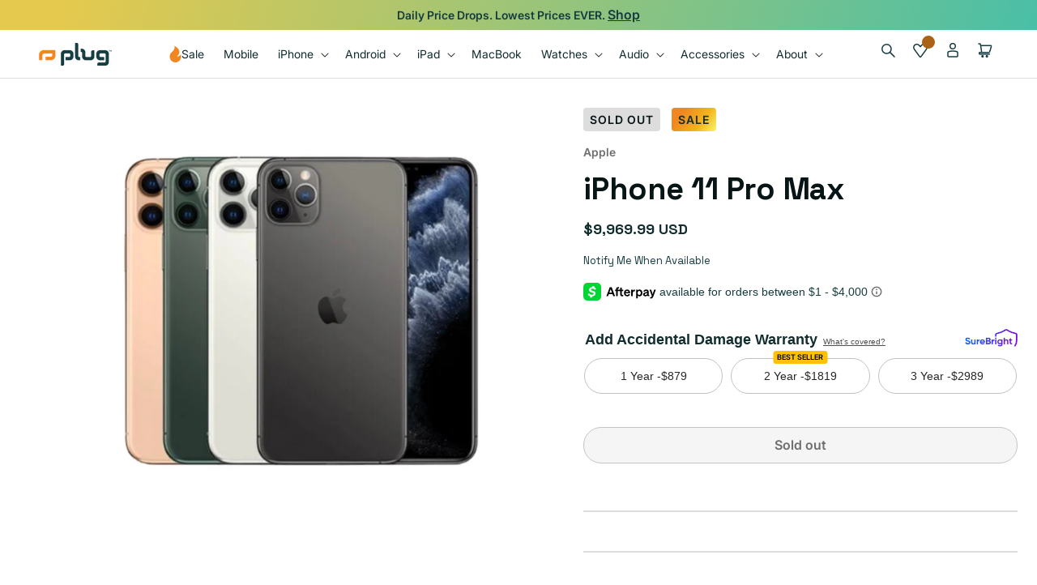

--- FILE ---
content_type: text/html
request_url: https://app.quizell.com/quiz/nA5hH9
body_size: 904
content:
<!DOCTYPE html>
<html lang="en">
  <head>
    <meta charset="UTF-8" />
    <link
      rel="icon"
      type="image/svg+xml"
      href="https://images.quizell.com/logo/favicon.png"
    />
    <meta name="viewport" content="width=device-width, initial-scale=1.0" />
    <meta
      property="og:image"
      content="https://cdn.shopify.com/s/files/1/0861/5392/0832/files/23.png?v=1756200293"
    />
    <meta
      property="og:image"
      content="https://cdn.shopify.com/s/files/1/0861/5392/0832/files/23.png?v=1756200293"
    />
    <meta property="og:image:alt" content="Quizell" />
    <meta name="twitter:card" content="summary_large_image" />
    <meta
      name="twitter:image"
      content="https://cdn.shopify.com/s/files/1/0861/5392/0832/files/23.png?v=1756200293"
    />
    <meta name="twitter:image:alt" content="Quizell" />
    <title>Quizell</title>
    <script type="module" crossorigin src="/assets/index-DGnYggCb.js"></script>
    <link rel="stylesheet" crossorigin href="/assets/index-Cil0BB-I.css">
  </head>
  <body>
    <div id="app"></div>
  <script>(function(){function c(){var b=a.contentDocument||a.contentWindow.document;if(b){var d=b.createElement('script');d.innerHTML="window.__CF$cv$params={r:'9c2c81936f0922ce',t:'MTc2OTIyNTk5Mg=='};var a=document.createElement('script');a.src='/cdn-cgi/challenge-platform/scripts/jsd/main.js';document.getElementsByTagName('head')[0].appendChild(a);";b.getElementsByTagName('head')[0].appendChild(d)}}if(document.body){var a=document.createElement('iframe');a.height=1;a.width=1;a.style.position='absolute';a.style.top=0;a.style.left=0;a.style.border='none';a.style.visibility='hidden';document.body.appendChild(a);if('loading'!==document.readyState)c();else if(window.addEventListener)document.addEventListener('DOMContentLoaded',c);else{var e=document.onreadystatechange||function(){};document.onreadystatechange=function(b){e(b);'loading'!==document.readyState&&(document.onreadystatechange=e,c())}}}})();</script><script defer src="https://static.cloudflareinsights.com/beacon.min.js/vcd15cbe7772f49c399c6a5babf22c1241717689176015" integrity="sha512-ZpsOmlRQV6y907TI0dKBHq9Md29nnaEIPlkf84rnaERnq6zvWvPUqr2ft8M1aS28oN72PdrCzSjY4U6VaAw1EQ==" data-cf-beacon='{"version":"2024.11.0","token":"746ff54d11c241468cbaed14ccecd891","server_timing":{"name":{"cfCacheStatus":true,"cfEdge":true,"cfExtPri":true,"cfL4":true,"cfOrigin":true,"cfSpeedBrain":true},"location_startswith":null}}' crossorigin="anonymous"></script>
</body>
</html>


--- FILE ---
content_type: text/css
request_url: https://www.plug.tech/em-cgi/btag/cdn/shop/t/722/assets/prismfly.sections.pf-multicolumns.css?v=133879792722297431461767883357
body_size: 576
content:
.section-multicolumn{padding-bottom:var(--mobile-padding-bottom);padding-top:var(--mobile-padding-top)}@media(min-width:960px){.section-multicolumn{padding-bottom:var(--tablet-padding-bottom);padding-top:var(--tablet-padding-top)}}@media(min-width:1280px){.section-multicolumn{padding-bottom:var(--desktop-padding-bottom);padding-top:var(--desktop-padding-top)}}.section-multicolumn .column-wrapper:not(.column-wrapper--marquee):not(.column-wrapper--mobile-scrollable){background-color:var(--color-surface);display:flex;flex-direction:column;flex-wrap:wrap;gap:16px;padding:24px 16px}@media(min-width:960px){.section-multicolumn .column-wrapper:not(.column-wrapper--marquee):not(.column-wrapper--mobile-scrollable){flex-direction:row;gap:32px;padding:24px}}.section-multicolumn .icon-wrapper{color:var(--color-heading);display:flex;justify-content:left;margin-bottom:8px}@media(min-width:960px){.section-multicolumn .icon-wrapper{justify-content:center}}.section-multicolumn .icon-wrapper img{height:2rem;-o-object-fit:contain;object-fit:contain;width:2rem}.section-multicolumn .icon-wrapper svg{color:currentColor}.section-multicolumn .section-heading__inner{text-align:left}@media(min-width:960px){.section-multicolumn .section-heading__inner{text-align:center}}.section-multicolumn .column:not(.swiper-slider) .section-heading__inner{margin:0}.section-multicolumn .section-heading__heading{font-weight:var(--font-weight-semibold)}.section-multicolumn .column:not(.marquee-slide){display:flex;flex:1 0 100%;flex-direction:row;gap:8px}@media(min-width:960px){.section-multicolumn .column:not(.marquee-slide){flex:1 0;flex-direction:column;gap:16px;justify-content:center}}.section-multicolumn .swiper-slide.column{flex:1 0 70%;flex-direction:column}@media(min-width:960px){.section-multicolumn .swiper-slide.column{flex:1 0 calc(100%/var(--slides-per-view-desktop))}}.section-multicolumn .swiper-slide .icon-wrapper{justify-content:center}.section-multicolumn .swiper-slide .section-heading__inner{text-align:center}.section-multicolumn .column--inline{align-items:center;flex-direction:row!important;gap:6px}.section-multicolumn .column--inline .icon-wrapper{margin-bottom:0}@media(min-width:960px){.section-multicolumn .column-wrapper--icon-left{flex-direction:row}}.section-multicolumn .column--icon-left{align-items:flex-start;flex-direction:row!important;gap:16px}@media(min-width:960px){.section-multicolumn .column--icon-left{flex-direction:row!important;gap:16px}}.section-multicolumn .column--icon-left .icon-wrapper:not(.icon-wrapper--bordered){flex-shrink:0;justify-content:flex-start;margin-bottom:0}@media(min-width:960px){.section-multicolumn .column--icon-left .icon-wrapper:not(.icon-wrapper--bordered){justify-content:flex-start}}.section-multicolumn .column--icon-left .icon-wrapper--bordered{flex-shrink:0;margin-bottom:0}.section-multicolumn .column--icon-left .section-heading__inner{flex:1;max-width:254px;text-align:left}@media(min-width:960px){.section-multicolumn .column--icon-left .section-heading__inner{text-align:left}}.section-multicolumn .icon-wrapper--bordered{align-items:center;border:1px solid #ddd;border-radius:100%;height:40px!important;justify-content:center!important;margin:0;min-height:40px!important;min-width:40px!important;padding:8px;width:40px!important}.section-multicolumn .icon-wrapper--bordered img{height:100%!important;-o-object-fit:contain;object-fit:contain;width:100%!important}.section-multicolumn .icon-wrapper--bordered svg{height:24px;width:24px}.section-multicolumn .column--icon-center-vertical{align-items:center!important}.section-multicolumn .column--border-bottom{border-bottom:1px solid #ddd}.section-multicolumn .column-wrapper--mobile-scrollable{background-color:var(--color-surface);display:flex;padding:24px 16px}@media(min-width:960px){.section-multicolumn .column-wrapper--mobile-scrollable{flex-direction:row;gap:32px;padding:24px}}@media(max-width:959px){.section-multicolumn .column-wrapper--mobile-scrollable{-webkit-overflow-scrolling:touch;display:flex!important;flex-direction:row!important;flex-wrap:nowrap!important;gap:32px;overflow-x:auto;scroll-behavior:smooth;scroll-padding-left:16px;scroll-snap-type:x mandatory}.section-multicolumn .column-wrapper--mobile-scrollable:after{content:"";padding-left:16px;width:0}.section-multicolumn .column-wrapper--mobile-scrollable .column:not(.marquee-slide){flex:0 0 calc(100% - 32px)!important;max-width:calc(100% - 32px)!important;min-width:calc(100% - 32px)!important;scroll-snap-align:start;width:calc(100% - 32px)!important}.section-multicolumn .column-wrapper--mobile-scrollable.column-wrapper--icon-left .column:not(.marquee-slide){flex:0 0 auto!important;max-width:none!important;min-width:auto!important;width:auto!important}}.section-multicolumn .column-wrapper--marquee{background-color:transparent;flex-wrap:nowrap;gap:0!important;overflow:hidden;padding:0!important}.section-multicolumn .marquee-track{overflow:hidden;position:relative;width:100%}.section-multicolumn .marquee-content{animation:marquee-scroll 30s linear infinite;display:flex;gap:40px;width:-moz-fit-content;width:fit-content;will-change:transform}.section-multicolumn .column-wrapper--marquee:hover .marquee-content{animation-play-state:paused}@keyframes marquee-scroll{0%{transform:translateX(0)}to{transform:translateX(-50%)}}.section-multicolumn .marquee-slide{align-items:center;display:flex;flex:0 0 auto!important;flex-direction:column;gap:0;justify-content:center;margin:0!important;min-width:auto!important;padding:0!important;position:relative;width:auto!important}.section-multicolumn .marquee-slide.column--icon-left{align-items:center;flex-direction:row!important;gap:40px}.section-multicolumn .marquee-slide .icon-wrapper{align-items:center;flex-shrink:0;justify-content:center;margin:0!important;padding:0!important}.section-multicolumn .marquee-slide .icon-wrapper--bordered{padding:8px!important}.section-multicolumn .marquee-slide.column--icon-left .icon-wrapper{margin-right:0}.section-multicolumn .marquee-slide .section-heading__inner{flex:0 0 auto;margin:0!important;max-width:none;padding:0!important;text-align:left}

--- FILE ---
content_type: text/css
request_url: https://www.plug.tech/em-cgi/btag/cdn/shop/t/722/assets/prismfly.sections.pf-cart-drawer-slider.css?v=148102338859656025431764094113
body_size: -563
content:
.cart-drawer-slider{align-items:center;display:flex;height:37px;max-height:37px;padding:8px 32px;position:relative}@media(min-width:960px){.cart-drawer-slider{height:54px;max-height:54px}}.cart-drawer-slider .background-gradient{height:100%;left:-1.5rem;position:absolute;top:0;width:100%;width:calc(100% + 3rem)}.cart-drawer-slider .cart-drawer-slider--background{width:100%}.cart-drawer-slider .cart-slider-buttons{align-items:center;display:flex;justify-content:space-between;width:100%}.cart-drawer-slider .cart-slider-buttons.cart-slider--centered{justify-content:center}.cart-drawer-slider .grid.grid--1-col.slider.slider--everywhere{margin-bottom:0}.cart-drawer-slider .slideshow__slide.slider__slide{text-align:center}.cart-drawer-slider .text-small{font:var(--font-sm);font-weight:600}.cart-drawer-slider .slider-button{font:var(--font-sm);height:100%}.cart-drawer-slider .cart-slider__announcement{align-items:center;display:flex;gap:var(--spacing-0-5)}.cart-drawer-slider .cart-slider__icon{align-items:center;display:flex;padding:var(--spacing-1-5)}#CartDrawer,#shopify-section-cart-drawer,.cart-drawer-slider{display:block}

--- FILE ---
content_type: text/css
request_url: https://www.plug.tech/em-cgi/btag/cdn/shop/t/722/assets/prismfly.sections.pf-compatibility-dropdowns.css?v=90394075379780713431764094115
body_size: 557
content:
compatibility-dropdowns .option-hidden{display:none}compatibility-dropdowns form{background:#f8f8f8;border-radius:var(--rounded-md);box-shadow:2px 4px 12px 0 rgba(0,0,0,.08);display:flex;flex-direction:column;gap:var(--spacing-8);margin:0 auto;max-width:530px;padding:var(--spacing-6)}compatibility-dropdowns .button[data-check-compatibility]{margin:0 auto}compatibility-dropdowns .icon-with-text{--icon-size:calc(var(--font-heading-scale)*3rem);--icon-spacing:calc(var(--font-heading-scale)*1rem)}compatibility-dropdowns .icon-with-text--horizontal{-moz-column-gap:3rem;column-gap:3rem;display:flex;flex-direction:row;justify-content:center}compatibility-dropdowns .icon-with-text--vertical{--icon-size:calc(var(--font-heading-scale)*2rem)}compatibility-dropdowns .icon-with-text .svg-wrapper{fill:rgb(var(--color-foreground));height:var(--icon-size);width:var(--icon-size)}compatibility-dropdowns .icon-with-text--horizontal .svg-wrapper,compatibility-dropdowns .icon-with-text--horizontal img{margin-bottom:var(--icon-spacing)}compatibility-dropdowns .icon-with-text--vertical .svg-wrapper{margin-right:var(--icon-spacing);min-height:var(--icon-size);min-width:var(--icon-size)}compatibility-dropdowns .icon-with-text img{height:var(--icon-size);-o-object-fit:contain;object-fit:contain;width:var(--icon-size)}compatibility-dropdowns .icon-with-text--vertical img{margin-right:var(--icon-spacing)}compatibility-dropdowns .icon-with-text--horizontal .h4{padding-top:calc(var(--icon-size) + var(--icon-spacing));text-align:center}compatibility-dropdowns .icon-with-text--horizontal .svg-wrapper+.h4,compatibility-dropdowns .icon-with-text--horizontal img+.h4,compatibility-dropdowns .icon-with-text--horizontal.icon-with-text--text-only .h4{padding-top:0}compatibility-dropdowns .icon-with-text__item{align-items:flex-start;display:flex}compatibility-dropdowns .icon-with-text--horizontal .icon-with-text__item{flex-direction:column;width:33%}compatibility-dropdowns .icon-with-text--vertical .icon-with-text__item{margin-bottom:var(--icon-size)}compatibility-dropdowns .icon-with-text div{display:flex;flex-direction:column;gap:8px}compatibility-dropdowns .icon-with-text div span:first-child{font:var(--font-base);font-weight:var(--font-weight-semibold)}compatibility-dropdowns .icon-with-text div span{color:var(--color-forrest-200);font:var(--font-xs)}.compatibility-dropdown-select{display:flex;flex-direction:column;gap:var(--spacing-3-5)}.section-heading-wrapper{margin-bottom:var(--spacing-16)}.pill-select{align-items:center;appearance:none;-webkit-appearance:none;-moz-appearance:none;background-color:var(--color-white);background-image:url("data:image/svg+xml;charset=utf-8,%3Csvg width='9' height='7' fill='none' xmlns='http://www.w3.org/2000/svg'%3E%3Cpath fill-rule='evenodd' clip-rule='evenodd' d='M.322 1a.833.833 0 0 1 1.178.044l3 3.231 3-3.23a.833.833 0 1 1 1.222 1.133L5.11 6.068a.833.833 0 0 1-1.222 0L.28 2.177a.833.833 0 0 1 .043-1.177Z' fill='%23163C3F'/%3E%3C/svg%3E");background-position:97%;background-repeat:no-repeat;border:thin solid;border-color:var(--color-grey-200);border-radius:var(--rounded-lg);border-radius:24px;color:var(--color-grey-600);cursor:pointer;display:inline-flex;font:var(--font-base);padding:var(--spacing-3);transition:all .15s cubic-bezier(.15,.84,.3,1);transition:all var(--button-transition);width:100%}.pill-select[disabled]{background-color:var(--color-grey-200);cursor:not-allowed}.compatibility{border:1px solid;border-radius:var(--rounded-lg);font-weight:600;padding:var(--spacing-3) var(--spacing-4)}[data-is-compatible]{background:#f2fde3;border-color:#a0cd62}[data-not-compatible]{background:#fbdddd;border-color:#c44949}compatibility-dropdowns .sr-only,compatibility-dropdowns .visually-hidden{clip:rect(0 0 0 0);border:0;height:1px;margin:-1px;overflow:hidden;padding:0;position:absolute!important;white-space:nowrap;width:1px}compatibility-dropdowns .dd{display:inline-block;min-width:calc(var(--spacing-6)*10);position:relative}compatibility-dropdowns .dd>summary::-webkit-details-marker{display:none}compatibility-dropdowns .dd__button:focus-visible{box-shadow:0 0 0 3px var(--color-grey-600)}compatibility-dropdowns .dd__panel{left:0;margin-top:var(--spacing-1-5);position:absolute;right:0;z-index:1000}compatibility-dropdowns .dd__list{background:var(--color-white);border:thin solid var(--color-grey-200);border-radius:var(--rounded-md);box-shadow:0 var(--spacing-6) var(--spacing-5) var(--color-grey-200);margin:0;max-height:calc(var(--spacing-6)*10);overflow:auto;padding:var(--spacing-1-5)}compatibility-dropdowns .dd__option{cursor:pointer;line-height:1.2;list-style:none;padding:var(--spacing-2) var(--spacing-3)}compatibility-dropdowns .dd__option[aria-selected=true]:not([data-value=select]){background-color:var(--color-forrest-100);color:var(--color-white)}compatibility-dropdowns .dd__option:hover{background:var(--color-forrest-100);color:var(--color-white)}compatibility-dropdowns .dd__option--disabled,compatibility-dropdowns .dd__option[aria-disabled=true]{color:var(--color-grey-200);cursor:not-allowed}compatibility-dropdowns .dd[open] .dd__panel{animation:fadeIn 80ms ease}@keyframes fadeIn{0%{opacity:0;transform:translateY(-2px)}to{opacity:1;transform:translateY(0)}}

--- FILE ---
content_type: text/css
request_url: https://www.plug.tech/em-cgi/btag/cdn/shop/t/722/assets/prismfly.sections.pf-collapsible-content.css?v=17824862364930155961765580607
body_size: -540
content:
.section-collapsible-content{padding-bottom:var(--mobile-padding-bottom);padding-top:var(--mobile-padding-top)}@media(min-width:960px){.section-collapsible-content{padding-bottom:var(--tablet-padding-bottom);padding-top:var(--tablet-padding-top)}}@media(min-width:1280px){.section-collapsible-content{padding-bottom:var(--desktop-padding-bottom);padding-top:var(--desktop-padding-top)}}.collapsible-content-section{background-color:var(--color-surface);padding:4.8rem 1.6rem}.collapsible-content-section .collapsible-content__content{margin:auto;max-width:92.6rem;padding:3.2rem 0 0}.collapsible-content-section .accordion-section{border-bottom:.15rem solid var(--color-lines)}.collapsible-content-section .accordion-section:not(.is-active) .plus{transform:translate(-50%,-50%) rotate(90deg)}.collapsible-content-section .accordion-head{align-items:center;display:flex;justify-content:space-between;padding:1.6rem 3.2rem 1.6rem 0}.collapsible-content-section .accordion-content{padding:0 1.2rem 1.6rem 0}.collapsible-content-section .accordion-token{color:var(--color-heading);height:1.6rem;min-width:1.6rem;position:relative;width:1.6rem}.collapsible-content-section .accordion-token svg{left:50%;position:absolute;top:50%;transform:translate(-50%,-50%);transform-origin:center;transition:transform .3s ease;width:1.6rem}.collapsible-content-section{padding-left:16px;padding-right:16px}@media(min-width:960px){.collapsible-content-section{padding-left:24px;padding-right:24px}}

--- FILE ---
content_type: text/css
request_url: https://www.plug.tech/em-cgi/btag/cdn/shop/t/722/assets/prismfly.sections.pf-newsletter.css?v=19090000040419638571765580610
body_size: -424
content:
.section-pf-newsletter{padding-left:16px;padding-right:16px}@media(min-width:960px){.section-pf-newsletter{padding-left:24px;padding-right:24px}}.section-pf-newsletter{padding-bottom:var(--mobile-padding-bottom);padding-top:var(--mobile-padding-top)}@media(min-width:960px){.section-pf-newsletter{padding-bottom:var(--tablet-padding-bottom);padding-top:var(--tablet-padding-top)}}@media(min-width:1280px){.section-pf-newsletter{padding-bottom:var(--desktop-padding-bottom);padding-top:var(--desktop-padding-top)}}.section-heading__inner{padding-left:0;padding-right:0}.section-heading__inner button{max-width:100%}.section-heading__inner--mobile-center button{margin:auto}@media(min-width:768px){.section-heading__inner--desktop-left button,.section-heading__inner--mobile-center button{margin:0}.section-heading__inner--desktop-center button{margin:auto}}.pf-newsletter__content{border-radius:2.4rem;overflow:hidden}@media(min-width:768px){.pf-newsletter__content{display:flex;position:relative}}@media(min-width:960px){.pf-newsletter__content{margin-left:auto;margin-right:auto;min-height:40rem}}.pf-newsletter__input{border:2px solid var(--color-lines);border-radius:3.2rem;height:5.6rem;margin-top:1.6rem;max-width:100%;padding-left:1.6rem;width:29.5rem}@media(min-width:768px){.pf-newsletter__input{margin-top:3.2rem}}.pf-newsletter__form{text-align:var(--align-mobile)}.pf-newsletter__form--mobile-center{text-align:center}.pf-newsletter__form--mobile-center input{margin-left:auto;margin-right:auto}.pf-newsletter__form--mobile-left{text-align:left}@media(min-width:768px){.pf-newsletter__form--desktop-left{text-align:left}.pf-newsletter__form--desktop-center{text-align:center}}.pf-newsletter__form-wrapper{padding:2.4rem}@media(min-width:768px){.pf-newsletter__form-wrapper{max-width:50%;padding-bottom:4.85rem;padding-top:4.85rem;width:52.9rem}}.pf-newsletter__image{display:block;height:25rem;margin:auto;max-width:90%;min-width:40%;-o-object-fit:contain;object-fit:contain;-o-object-position:bottom;object-position:bottom}@media(min-width:768px){.pf-newsletter__image{height:100%;max-width:50%;position:absolute;right:0}}.pf-newsletter button{width:29.5rem}

--- FILE ---
content_type: text/css
request_url: https://www.plug.tech/em-cgi/btag/cdn/shop/t/722/assets/component-list-payment.css?v=108647226607486053511761581745
body_size: -664
content:
.list-payment {
  display: flex;
  flex-wrap: wrap;
  justify-content: left;
  margin: -0.5rem 0;
  padding-top: 1rem;
  padding-left: 1.1rem;
}

.list-payment__item {
  align-items: center;
  display: flex;
  padding: 0.5rem;
}

--- FILE ---
content_type: application/javascript
request_url: https://tracker.prismancy.com/v1/ab/a4146413-7784-47c0-a55a-4f0c592ccc5c?session_id=451a8104-4092-4ca3-9ef6-5b53153ccbb9&user_id=555e3007-13e9-4247-8cc7-1d46227aa893&workspace_id=a4146413-7784-47c0-a55a-4f0c592ccc5c&hash=&host=www.plug.tech&hostname=www.plug.tech&path=%2Fem-cgi%2Fbtag%2Fproducts%2Fiphone-11-pro-max&query=&url=https%3A%2F%2Fwww.plug.tech%2Fem-cgi%2Fbtag%2Fproducts%2Fiphone-11-pro-max&referer=&aspect_ratio=16%3A9&resolution=1280x720&utm_campaign=&utm_content=&utm_medium=&utm_source=&utm_term=&device=desktop&os=macos&browser=chrome&new_vs_returning=&time_since_first_visit=0&created_at=1769225987532
body_size: 3389
content:
(()=>{["prismancy-move-before","prismancy-move-after","prismancy-move-bottom","prismancy-move-top"].forEach((e=>{customElements.get(e)||customElements.define(e,class extends HTMLElement{constructor(){super()}})}));class e{#e=null;#t=!1;constructor(e,t=!1){this.#e=e,this.#t=t}init(){if(this.#t)return this.clear(),this.setupOnLoad();if("page_load"===this.#e?.activation_event)return this.setupOnLoad();throw Error("Only experiments that are trigerred on page load are supported.")}clear(){if(this.#e){const e=this.#e.variant_id;document.head.querySelectorAll("#prismancy-css_"+e).forEach((e=>{e.remove()})),document.head.querySelectorAll("#prismancy-hide_"+e).forEach((e=>{e.remove()})),document.head.querySelectorAll("#prismancy-style_"+e).forEach((e=>{e.remove()})),document.body.querySelectorAll("#prismancy-js_"+e).forEach((e=>{e.remove()})),document.body.querySelectorAll(`[prismancy-text_${e}]`).forEach((t=>{t.hasAttribute("orig-text")&&(t.textContent=t.getAttribute("orig-text"),t.removeAttribute("orig-text")),t.removeAttribute("prismancy-text_"+e)})),document.body.querySelectorAll(`[prismancy-link_${e}]`).forEach((t=>{t.hasAttribute("orig-href")&&(t.setAttribute("href",t.getAttribute("orig-href")||""),t.removeAttribute("orig-href")),t.removeAttribute("prismancy-link_"+e)})),document.body.querySelectorAll(`[prismancy-attribute_add_${e}]`).forEach((t=>{t.hasAttribute("added-attribute")&&(t.removeAttribute(t.getAttribute("added-attribute")||""),t.removeAttribute("added-attribute")),t.removeAttribute("prismancy-attribute_add_"+e)})),document.body.querySelectorAll(`\n        [prismancy-attribute_modify_${e}],\n        [prismancy-attribute_remove_${e}]\n      `).forEach((t=>{t.hasAttribute("orig-attribute-name")&&(t.setAttribute(t.getAttribute("orig-attribute-name")||"",t.getAttribute("orig-attribute-value")||""),t.removeAttribute("orig-attribute-name"),t.removeAttribute("orig-attribute-value")),t.hasAttribute("prismancy-attribute_modify_"+e)&&t.removeAttribute("prismancy-attribute_modify_"+e),t.hasAttribute("prismancy-attribute_remove_"+e)&&t.removeAttribute("prismancy-attribute_remove_"+e)})),document.body.querySelectorAll(`\n        [prismancy-html_append_${e}],\n        [prismancy-html_insert_${e}],\n        [prismancy-html_replace_${e}]\n      `).forEach((t=>{t.hasAttribute("orig-html")&&(t.innerHTML=t.getAttribute("orig-html")||"",t.removeAttribute("orig-html")),t.hasAttribute("prismancy-html_append_"+e)&&t.removeAttribute("prismancy-html_append_"+e),t.hasAttribute("prismancy-html_insert_"+e)&&t.removeAttribute("prismancy-html_insert_"+e),t.hasAttribute("prismancy-html_replace_"+e)&&t.removeAttribute("prismancy-html_replace_"+e)})),document.body.querySelectorAll(`[prismancy-html_before_${e}]`).forEach((t=>{document.querySelectorAll(`[prismancy-html-before][id="prismancy-html_before_${e}"]`).forEach((e=>{e.remove()})),t.removeAttribute("prismancy-html_before_"+e)})),document.body.querySelectorAll(`[prismancy-html_after_${e}]`).forEach((t=>{document.querySelectorAll(`[prismancy-html-after][id="prismancy-html_after_${e}"]`).forEach((e=>{e.remove()})),t.removeAttribute("prismancy-html_after_"+e)})),document.body.querySelectorAll(`\n        [id=prismancy-move_before_${e}],\n        [id=prismancy-move_after_${e}],\n        [id=prismancy-move_top_${e}],\n        [id=prismancy-move_bottom_${e}]\n      `).forEach((e=>{e.remove()})),document.head.querySelectorAll(`[id=prismancy-move_style_${e}]`).forEach((e=>{e.remove()}))}}setupOnLoad(){if(this.#e?.css&&document.head.insertAdjacentHTML("beforeend",`<style id="prismancy-css_${this.#e.variant_id}">${this.#e.css}</style>`),this.#e?.changes.forEach((e=>{if(!e?.selector)return;const t=document.querySelector(e.selector);if(t)t.classList.add("prismancy-hide"),this.applyChange(t,e);else{const t=new MutationObserver((()=>{const r=document.querySelector(e.selector||"");r&&(r.classList.add("prismancy-hide"),this.applyChange(r,e),t.disconnect())}));t.observe(document.body,{attributes:!0,childList:!0,subtree:!0})}})),this.#e?.js){const e=document.createElement("script");e.textContent=`(() => { ${this.#e.js} })();`,e.id="prismancy-js_"+this.#e.variant_id,document.body.appendChild(e)}}applyChange(e,t){if(!t.value)return!1;switch(t.type){case"text":this.#t&&(e.setAttribute("prismancy-text_"+this.#e?.variant_id,""),e.setAttribute("orig-text",e.textContent||"")),e.textContent=t.value;break;case"style":document.head.insertAdjacentHTML("beforeend",`<style id="prismancy-style_${this.#e?.variant_id}">${t.selector}{${t.value}}</style>`);break;case"hide":document.head.insertAdjacentHTML("beforeend",`<style id="prismancy-hide_${this.#e?.variant_id}">\n            ${t.selector} {\n              clip: rect(0 0 0 0) !important;\n              clip-path: inset(50%) !important;\n              height: 0px !important;\n              left: 0px !important;\n              margin: 0 !important;\n              opacity: 0 !important;\n              overflow: hidden !important;\n              position: absolute !important;\n              top: 0px !important;\n              width: 0px !important;\n              z-index: -1 !important;\n            }\n          </style>`);break;case"html":switch(t.mode){case"after":this.#t?(e.setAttribute("prismancy-html_after_"+this.#e?.variant_id,""),e.insertAdjacentHTML("afterend",`<prismancy-html-after id="prismancy-html_after_${this.#e?.variant_id}">${t.value}</prismancy-html-after>`)):e.insertAdjacentHTML("afterend",t.value);break;case"append":this.#t&&(e.setAttribute("prismancy-html_append_"+this.#e?.variant_id,""),e.setAttribute("orig-html",e.innerHTML)),e.insertAdjacentHTML("beforeend",t.value);break;case"before":this.#t?(e.setAttribute("prismancy-html_before_"+this.#e?.variant_id,""),e.insertAdjacentHTML("beforebegin",`<prismancy-html-before id="prismancy-html_before_${this.#e?.variant_id}">${t.value}</prismancy-html-before>`)):e.insertAdjacentHTML("beforebegin",t.value);break;case"insert":this.#t&&(e.setAttribute("prismancy-html_insert_"+this.#e?.variant_id,""),e.setAttribute("orig-html",e.innerHTML)),e.insertAdjacentHTML("afterbegin",t.value);break;case"replace":this.#t&&(e.setAttribute("prismancy-html_replace_"+this.#e?.variant_id,""),e.setAttribute("orig-html",e.innerHTML)),e.outerHTML=t.value}break;case"link":this.#t&&(e.setAttribute("prismancy-link_"+this.#e?.variant_id,""),e.setAttribute("orig-href",e.getAttribute("href")||"")),e.setAttribute("href",t.value);break;case"move":if(t.destination_selector){const r=e.cloneNode(!0),a=document.querySelector(t.destination_selector);if(a){switch(t.mode){case"after":if(this.#t){const e=document.createElement("prismancy-move-after");e.id="prismancy-move_after_"+this.#e?.variant_id,e.insertAdjacentElement("afterbegin",r),a.insertAdjacentElement("afterend",e)}else a.insertAdjacentElement("afterend",r);break;case"before":if(this.#t){const e=document.createElement("prismancy-move-before");e.id="prismancy-move_before_"+this.#e?.variant_id,e.insertAdjacentElement("afterbegin",r),a.insertAdjacentElement("beforebegin",e)}else a.insertAdjacentElement("beforebegin",r);break;case"bottom":if(this.#t){const e=document.createElement("prismancy-move-bottom");e.id="prismancy-move_bottom_"+this.#e?.variant_id,e.insertAdjacentElement("afterbegin",r),a.insertAdjacentElement("beforeend",e)}else a.insertAdjacentElement("beforeend",r);break;case"top":if(this.#t){const e=document.createElement("prismancy-move-top");e.id="prismancy-move_top_"+this.#e?.variant_id,e.insertAdjacentElement("afterbegin",r),a.insertAdjacentElement("afterbegin",e)}else a.insertAdjacentElement("afterbegin",r)}this.#t?(document.head.insertAdjacentHTML("beforeend",`<style id="prismancy-move_style_${this.#e?.variant_id}">[prismancy-move_style_${this.#e?.variant_id}]{ display: none !important; }</style>`),e.setAttribute("prismancy-move_style_"+this.#e?.variant_id,""),r.removeAttribute("prismancy-move_style_"+this.#e?.variant_id),r.classList.remove("prismancy-hide")):e.remove()}}break;case"attribute":switch(t.action){case"add":this.#t&&(e.setAttribute("prismancy-attribute_add_"+this.#e?.variant_id,""),e.setAttribute("added-attribute",t.attribute)),e.setAttribute(t.attribute,t.value);break;case"modify":this.#t?(e.setAttribute("prismancy-attribute_modify_"+this.#e?.variant_id,""),e.hasAttribute(t.attribute)&&(e.setAttribute("orig-attribute-name",t.attribute),e.setAttribute("orig-attribute-value",e.getAttribute(t.attribute)||""),e.setAttribute(t.attribute,t.value))):e.setAttribute(t.attribute,t.value);break;case"remove":this.#t&&(e.setAttribute("prismancy-attribute_remove_"+this.#e?.variant_id,""),e.setAttribute("orig-attribute-name",t.attribute),e.setAttribute("orig-attribute-value",e.getAttribute(t.attribute)||"")),e.removeAttribute(t.attribute)}}e.classList.remove("prismancy-hide")}}
// src/scripts/ab/TargetingRulesChecker.ts
class t{#r;#a;constructor(e,t){if(!e||!t)throw Error("Missing experiment or session metadata");this.#r=e,this.#a=t}check(){return this.checkPageRules()&&this.checkAudienceRules()}checkAudienceRules(){const e=Object.values(this.#r.audience_rules||{});return!e.length||e.every((e=>{const t=this.#a[e.variable]||"";return this.itemsChecker(e,t)}))}checkPageRules(){const e=Object.values(this.#r.page_rules||{});return!e.length||e.every((e=>{switch(e.variable){case"url":const t=this.getUrlAndPathOnly(this.#a.url||"");return!!t&&this.stringChecker(e,t);case"host":return this.stringChecker(e,this.#a.host||"");case"query":const r=this.getUrlQueryKeyValueOnly(this.#a.url||"");return this.keyValueChecker(e,r);case"javascriptvariable":return this.scriptVariableChecker(e);case"cookie":return this.cookieChecker(e);case"datalayervariable":return this.dataLayerVariableChecker(e);case"utm_campaign":case"utm_source":case"utm_medium":case"utm_term":case"utm_content":return this.utmChecker(e);default:return!1}}))}utmChecker(e){return Object.keys(e.values).some((t=>{const r=e.values[t];return this.#a?.[e.variable]===r}))}getCookie(e){const t=("; "+document.cookie).split(`; ${e}=`);return 2===t.length&&t.pop()?.split(";").shift()||null}checkDataLayerVariableValue(e,t){const r=window.dataLayer;if(!Array.isArray(r)||!r.length)return!1;const a=r[r.length-1];return a?.[e]===t}dataLayerVariableChecker(e){return this.applyMatchRule(e,((e,t)=>this.checkDataLayerVariableValue(e,t)))}cookieChecker(e){return this.applyMatchRule(e,((e,t)=>this.getCookie(e)===t))}scriptVariableChecker(e){return this.applyMatchRule(e,((e,t)=>window[e]===t))}keyValueChecker(e,t){return this.applyMatchRule(e,((e,r)=>t[e]===r))}stringChecker(e,t){return this.applyMatchRule(e,((r,a)=>this.stringConditionChecker(e.condition,t,a)))}itemsChecker(e,t){return this.applyMatchRule(e,((r,a)=>{const i=t.toLowerCase(),n=a.toLowerCase();return"matches"===e.condition?i.includes(n):"does_not_match"===e.condition&&!i.includes(n)}))}stringConditionChecker(e,t,r){const a=t.toLowerCase(),i=r.toLowerCase();switch(e){case"equals":return a===i;case"does_not_equals":return a!==i;case"contains":return a.includes(i);case"does_not_contain":return!a.includes(i);case"starts_with":return a.startsWith(i);case"ends_with":return a.endsWith(i);case"does_not_start_with":return!a.startsWith(i);case"does_not_end_with":return!a.endsWith(i);case"matches":try{return RegExp(r,"i").test(t)}catch{return!1}case"does_not_match":try{return!RegExp(r,"i").test(t)}catch{return!1}default:return!1}}applyMatchRule(e,t){const r=Object.entries(e.values);return["any of","any_of"/* AnyOf */].includes(e.option)?r.some((([e,r])=>t(e,r))):!!["all of","all_of"/* AllOf */].includes(e.option)&&r.every((([e,r])=>t(e,r)))}getUrlAndPathOnly(e){try{/^https?:\/\//i.test(e)||e.startsWith("/")||(e="https://"+e);const t=new URL(e);return`${t.host}${t.pathname||"/"}`}catch{return"/"===e?"/":""}}getUrlQueryKeyValueOnly(e){try{/^https?:\/\//i.test(e)||e.startsWith("/")||(e="https://"+e);const t=new URL(e),r={};for(const[e,a]of t.searchParams.entries())r[e]=a;return r}catch{return{}}}}
// src/scripts/ab.ts
var r={"session_id":"451a8104-4092-4ca3-9ef6-5b53153ccbb9","user_id":"555e3007-13e9-4247-8cc7-1d46227aa893","workspace_id":"a4146413-7784-47c0-a55a-4f0c592ccc5c","browser":"chrome","device":"desktop","os":"macos","aspect_ratio":"16:9","resolution":"1280x720","hostname":"www.plug.tech","host":"www.plug.tech","hash":"","path":"/em-cgi/btag/products/iphone-11-pro-max","query":"","referer":"","url":"https://www.plug.tech/em-cgi/btag/products/iphone-11-pro-max","utm_campaign":"","utm_content":"","utm_medium":"","utm_source":"","utm_term":"","time_since_first_visit":0,"new_vs_returning":"new","created_at":1769225987532,"allocated_experiments":[{"experiment_id":"77dd4ecc-6f95-4159-8f91-d8d3bf55cfca","experiment_name":"7 - January - Experiment / Homepage / Value prop b","page_rules":{"ccfo7eb":{"option":"any of","values":{"ckhu2f7":"/"},"variable":"url","condition":"contains"}},"audience_rules":{},"activation_event":"page_load","variant_id":"f83a95f0-d67e-4858-81d3-049f595f5c09","variant_name":"Variant 1","changes":[],"css":"#shopify-section-template--18745006358681__pf_multicolumn_4tAqkD{\n  display: none;\n}\n#shopify-section-template--18745006358681__pf_multicolumn_BVdfCL {\n  display: block !important;\n}","js":""},{"experiment_id":"879d442c-97f8-443c-b42d-f081a3fdf4e0","experiment_name":"PDP / Purchase option ordering on PDP (Retest)","page_rules":{"nx516av":{"option":"any of","values":{"om0jtgf":"/products/"},"variable":"url","condition":"contains"}},"audience_rules":{},"activation_event":"page_load","variant_id":"ctrl-70685dd5-8553-4b24-8143-70a125ac837d","variant_name":"No Changes","changes":[],"css":"","js":""}]},a=false,i={"id":"G-TNCKNGRY2R","enabled":true},n=true,s=[];r.allocated_experiments&&r.allocated_experiments.forEach((e=>{if(new t(e,r).check())return s.push(e)}));var o=new Map,c=[];if(s.forEach((t=>{new e(t).init(),t.experiment_id&&t.experiment_name&&(o.set(t.experiment_id,t.experiment_name),c.push(`${t.variant_id}:${t.experiment_id}`))})),window.addEventListener("message",(t=>{if("prismancy-sidepanel-extension"!==t.data.source)return!1;if("variant-preview"===t.data.type){const r=new e(t.data.data,!0);"clear"===t.data.action?r.clear():r.init()}})),a)for(let e in localStorage)e.startsWith("prismancy")&&localStorage.removeItem(e);else window.localStorage.setItem("prismancy:experiments:loaded",JSON.stringify(c)),n?window?.Shopify?.analytics&&window.Shopify.analytics.publish("prismancy:experiments:loaded",{experiments_variants:c||[],session:r}):window?.Shopify?.analytics&&c?.length&&window.Shopify.analytics.publish("prismancy:experiments:loaded",{experiments_variants:c,session:r}),c.length>0&&i?.enabled&&(c.forEach((e=>{const[t,r]=e.split(":"),a=s.find((e=>e.experiment_id===r&&e.variant_id===t));if(!a)return;if(!(a?.experiment_id&&a?.experiment_name&&a.variant_id&&a.variant_name))return;const n={experiment_id:a.experiment_id,experiment_name:a.experiment_name,variant_id:a.variant_id,variant_name:a.variant_name};i.id&&(n.send_to=i.id.split(",")),"function"==typeof window.gtag?window.gtag("event","experiment_viewed",n):window?.Shopify?.analytics?.publish&&window.Shopify.analytics.publish("prismancy:ga4Integration:trigger",{data:n})})),o.forEach(((e,t)=>{})))})();

--- FILE ---
content_type: application/javascript
request_url: https://app.quizell.com/assets/index-DGnYggCb.js
body_size: 94856
content:
const __vite__mapDeps=(i,m=__vite__mapDeps,d=(m.f||(m.f=["assets/index-dWxkYoVa.js","assets/UpgradePlanModal.vue_vue_type_script_setup_true_lang-CvBqH9O_.js","assets/Dialog.vue_vue_type_script_setup_true_lang-C4KzZkOn.js","assets/useForwardPropsEmits-QRJ83yzv.js","assets/createContext-CGdWwgEF.js","assets/useForwardExpose-B2oiMR3F.js","assets/Primitive-DR_zxVAt.js","assets/utils-DgWKjmuI.js","assets/Presence-DwC4aMWo.js","assets/FocusScope-DG2yWUXu.js","assets/getActiveElement-FUKBWQwh.js","assets/useId-BO3QvUIP.js","assets/Teleport-DzSl361m.js","assets/handleAndDispatchCustomEvent-ChOKVcqp.js","assets/utils-CMSNs2pX.js","assets/x-DxAyXPcv.js","assets/createLucideIcon-DmYlYCpu.js","assets/VisuallyHidden-D5_-Cxy1.js","assets/index-C6Ycdn1E.js","assets/index-dSc6CJZX.js","assets/loader-circle-BIRt650S.js","assets/index-BXel5ZiT.js","assets/DropdownMenuTrigger.vue_vue_type_script_setup_true_lang-D2sFO3bw.js","assets/useArrowNavigation-C6Y-ieo6.js","assets/useFocusGuards-JThTFOH4.js","assets/useTypeahead-FoON_zLz.js","assets/RovingFocusGroup-Df241XPZ.js","assets/useDirection-aWfSjumu.js","assets/Collection-BroMAIts.js","assets/usePrimitiveElement-ORWQaLpi.js","assets/utils-CC-pqV_U.js","assets/PopperContent-DBF1woJH.js","assets/useSize-COg3QOmi.js","assets/TooltipTrigger.vue_vue_type_script_setup_true_lang-B3KHhmJx.js","assets/user-plus-Cewv6GLu.js","assets/shopping-bag-8Xl1CuqJ.js","assets/users-DwTG17VJ.js","assets/chevron-right-URcAQjV4.js","assets/AvatarImage.vue_vue_type_script_setup_true_lang-vtDL71ax.js","assets/AvatarFallback.vue_vue_type_script_setup_true_lang-BGgxBVno.js","assets/Skeleton.vue_vue_type_script_setup_true_lang-CHsT_j76.js","assets/index-CH_iu5NA.js","assets/circle-user-DfH1j0b3.js","assets/message-circle-code-Bd_0lNSZ.js","assets/sun-DVcugtXc.js","assets/check-D7VAuH0H.js","assets/log-out-BD7iNSRE.js","assets/PopoverTrigger.vue_vue_type_script_setup_true_lang-CzSTuPJ5.js","assets/useApi-M_B2oeNy.js","assets/CollapsibleContent-Cz6BA80Y.js","assets/CollapsibleTrigger-BC40ZAH_.js","assets/Progress.vue_vue_type_script_setup_true_lang-gZFCaDNu.js","assets/nullish-CHIgUVhi.js","assets/chevrons-up-down-yyolmZUJ.js","assets/zap-Be7rEqyY.js","assets/chevron-down-tqDIlRYa.js","assets/index-BjIfZJJM.css","assets/index-B8Yzov-3.js","assets/Checkbox.vue_vue_type_script_setup_true_lang-BpRjJfi_.js","assets/isValueEqualOrExist-kKV0j7fJ.js","assets/ohash.D__AXeF1-B0ZrhwmU.js","assets/useFormControl-BJqI2dT0.js","assets/RovingFocusItem-xqrwoyfW.js","assets/VisuallyHiddenInput-DFcaGkU6.js","assets/Input-DoJWtpmA.js","assets/Input-BOH70nZq.css","assets/TabsTrigger.vue_vue_type_script_setup_true_lang-C73ewiQo.js","assets/grip-BcTxDuch.js","assets/list-DLoTKa7b.js","assets/index-CoYakaVv.js","assets/wand-DSIwMPiH.js","assets/pencil-line-mpjZbn5H.js","assets/a-large-small-_rRrhy7-.js","assets/align-right-Dh3wcHJG.js","assets/align-horizontal-justify-start-DLTnklWU.js","assets/align-justify-CKo0ZSMp.js","assets/align-left-DYc49Lbv.js","assets/align-vertical-justify-start-CTLljC58.js","assets/arrow-down-C_mJeATz.js","assets/arrow-left-CG3uyjHJ.js","assets/arrow-right-left-BV7kc2-7.js","assets/arrow-right-9FqKPXdh.js","assets/arrow-up-a-z-ls0JX2WR.js","assets/type-DAsylFp5.js","assets/arrow-up-wide-narrow-DLXPU0WY.js","assets/arrow-up-DHAuhKBn.js","assets/badge-check-CYSzMUMN.js","assets/italic-CXtA2MdN.js","assets/user-lock-D9ris_xy.js","assets/workflow-BDLkanWT.js","assets/settings-DxvLPZnM.js","assets/user-i35VtWiV.js","assets/calendar-B8eTkj71.js","assets/chevron-left-CINh9WZA.js","assets/chevron-up-CfhLFjR1.js","assets/circle-alert-D6Wj6r_d.js","assets/scan-line-Bjc8cWdx.js","assets/square-check-BJxETdQC.js","assets/cloud-upload-CyrzoYID.js","assets/circle-plus-B5-k9UGS.js","assets/circle-BMfGtQoq.js","assets/sparkles-CkqwnMuB.js","assets/code-Cf_idP3A.js","assets/square-square-B3tlwAXr.js","assets/copy-CerZ2hVr.js","assets/dollar-sign-D6bOL3KG.js","assets/download-DShFoPjM.js","assets/ellipsis-vertical-CElgWAgH.js","assets/ellipsis-BgRQaifX.js","assets/eye-closed-Cnu9GEoh.js","assets/eye-7R7LB7nj.js","assets/file-key-CCp7RCcb.js","assets/user-round-check-CPCcUg6Q.js","assets/file-question-mark-CK5CHdOM.js","assets/file-type-2-DrT5m-_i.js","assets/file-x-BsBShJwz.js","assets/files-CvHrUpow.js","assets/square-chevron-right-CT51QHbh.js","assets/flip-horizontal-Btsq3JHe.js","assets/folder-input-D-dCxeg8.js","assets/folder-output-BbbI1o2H.js","assets/footprints-DZNiwUiP.js","assets/move-diagonal-BSfKM__O.js","assets/git-compare-arrows-GQTmdB-Y.js","assets/strikethrough-B4uUwWhJ.js","assets/mouse-pointer-click-LPZw0tpd.js","assets/info-D6QzOynj.js","assets/languages-DMfhCQ2Q.js","assets/usb-lsF1hoC_.js","assets/lightbulb-CKhgv3Ll.js","assets/link-NJXgRWbi.js","assets/sparkle-BKrKCUpV.js","assets/list-filter-DmA-UcBA.js","assets/list-ordered-BLIS4r4G.js","assets/loader-92vaxzh4.js","assets/scan-barcode-Jk9DRzZl.js","assets/mail-Cth9zVgO.js","assets/minus-A8qsXoQs.js","assets/rectangle-horizontal-D5AgiYms.js","assets/package-open-CtaNQCHy.js","assets/palette-Co-5UAMp.js","assets/pen-line-BMU4J-4c.js","assets/pen-tool-Cs7Ti2dV.js","assets/pencil-7D4Zc48K.js","assets/plus-D5Mpu67-.js","assets/puzzle-CxNTpw-U.js","assets/text-cursor-input-A_i5C9fa.js","assets/undo-NySwIH3O.js","assets/refresh-ccw-CoIwT3Jc.js","assets/refresh-cw-o9Gaua8_.js","assets/rotate-ccw-DO4usN8x.js","assets/rotate-cw-CXl8PL_0.js","assets/ruler-dimension-line-CJxhEZZ9.js","assets/scaling-DLQczGkK.js","assets/search-DhbP3Is2.js","assets/send-CXXlaWwB.js","assets/underline-wOfqwMgA.js","assets/settings-2-CSo2fVmv.js","assets/shirt-LV-tiMtY.js","assets/slash-Bo4vxN1S.js","assets/smartphone-CHzGQjZE.js","assets/square-arrow-up-kyIeYLSR.js","assets/square-dashed-top-solid-Dit56gPf.js","assets/square-pen-CRzoD1ZA.js","assets/square-round-corner-DysXoF8b.js","assets/square-nHtuv00a.js","assets/star-Dk8MCDHA.js","assets/thumbs-up-B90otyJT.js","assets/trash-2-B_EVKbDS.js","assets/trash-CQGT6BqP.js","assets/triangle-alert-RCkOqk3A.js","assets/unfold-horizontal-CiAhrkcq.js","assets/upload-vQcCHQoh.js","assets/wand-sparkles-LbwAbDZ6.js","assets/webhook-DS8oiT3H.js","assets/Separator.vue_vue_type_script_setup_true_lang-CeqRYYcY.js","assets/index-BUDxP0Nh.css","assets/index-C_vU2aLV.js","assets/DateRangePicker-reDv61WU.js","assets/utils--nb3haZl.js","assets/useKbd-kRIii9yh.js","assets/useLocale-BORqzXPf.js","assets/DateRangePicker-Bm20gso4.css","assets/useAPIFilter-DbDoZbMa.js","assets/useQuerySync-DQuGiOti.js","assets/_commonjsHelpers-DsqdWQfm.js","assets/index-B__-gZu1.css","assets/index-jDQ2luhi.js","assets/DotPopoverActions.vue_vue_type_script_setup_true_lang-DT-W1lnb.js","assets/SearchInput.vue_vue_type_script_setup_true_lang-C6u7tNhS.js","assets/index-Bd1Kpj9D.js","assets/useArrayUtils-DXTdP3vB.js","assets/EditProduct-Boz1UH0G.js","assets/ProductForm-Dj3LIXwG.js","assets/GalleryModal-SZO2obWv.js","assets/PaginationPrevious.vue_vue_type_script_setup_true_lang-q3STEroy.js","assets/AlertBox.vue_vue_type_script_setup_true_lang-BBTe0unq.js","assets/GalleryModal-eLhk8Vnp.css","assets/SelectValue.vue_vue_type_script_setup_true_lang-BblqgRE3.js","assets/clamp-jFYhBC76.js","assets/SelectGroup.vue_vue_type_script_setup_true_lang-DbOjzTq3.js","assets/vue3-smooth-dnd.esm-CwbfNDEV.js","assets/AIBulletDescriptionModal.vue_vue_type_script_setup_true_lang-D3tO71fa.js","assets/Textarea.vue_vue_type_script_setup_true_lang-DclLhrd7.js","assets/ProductForm-BGwRAjPq.css","assets/AddProduct-D4pSPSPM.js","assets/index-3_s3Qayd.js","assets/DataTable-BInX_YEF.js","assets/EmptyState.vue_vue_type_script_setup_true_lang-CTn7wvQI.js","assets/TableHeader.vue_vue_type_script_setup_true_lang-DMfrQn43.js","assets/DataTable-BuiSXodI.css","assets/index-DaHvIPc9.js","assets/index-C7_-6N8d.js","assets/index-DCfQnfsZ.js","assets/index-Dt2FVwYZ.js","assets/ProfileDetails-DcelHOz8.js","assets/DeleteModal.vue_vue_type_script_setup_true_lang-DhMH4d-T.js","assets/AccordionItem.vue_vue_type_script_setup_true_lang-D5kXeDKP.js","assets/useSingleOrMultipleValue-B-3xsEqr.js","assets/AccordionTrigger.vue_vue_type_script_setup_true_lang-DCqbzFgI.js","assets/ProfileDetails-CgqbveUy.css","assets/index-DluWPz8v.js","assets/index-zAZaR0Io.js","assets/index-CP7SoPvm.js","assets/index-OI-PrtCo.js","assets/Switch.vue_vue_type_script_setup_true_lang-v90U7SIy.js","assets/useFormValidation-BczzGQot.js","assets/Simulation-AkjliJQM.js","assets/Logs-Cqr8wpW3.js","assets/Pagination.vue_vue_type_script_setup_true_lang-CrBVTfIx.js","assets/useMonaco-D27ejRc7.js","assets/index-CZzpZbgH.js","assets/index-BkhljhWB.js","assets/index-lbOUh9tV.js","assets/UserProfile-bNuAFnMa.js","assets/PhoneNumberInput-TA677etb.js","assets/PhoneNumberInput-CRjIBAbi.css","assets/light-BM5h4oxj.css","assets/PinInputSlot.vue_vue_type_script_setup_true_lang-5w9Ad8_X.js","assets/InviteUser-PPTV51Hk.js","assets/SenderDetails-Dxxv5mQ0.js","assets/UserInvoice-CYEhxML7.js","assets/index-BG5VAJOi.js","assets/SelectColor-a4QR7mWB.js","assets/SelectColor-BtOTwGpG.css","assets/SelectLabel.vue_vue_type_script_setup_true_lang-Bro8viPP.js","assets/BorderRadiusInput.vue_vue_type_script_setup_true_lang-CZQYi4jD.js","assets/FontSize.vue_vue_type_script_setup_true_lang-CLcSqf1D.js","assets/quizEditor-Cb5KPafT.js","assets/quizHelper-CQ3pR0la.js","assets/BreadcrumbSeparator.vue_vue_type_script_setup_true_lang-D_400-Lf.js","assets/Editor-B1Qf3EBO.js","assets/FontGate.vue_vue_type_script_setup_true_lang-fXUAuxth.js","assets/Editor-CwT2onxr.css","assets/integrationDetail-7tVxdw9h.js","assets/TabsContent.vue_vue_type_script_setup_true_lang-D4UcxZgz.js","assets/index-BwY-yy4o.js","assets/index-B88gjc8v.css","assets/index-CEiT2a7I.js","assets/index-CNMfo_C4.css","assets/index-CYpqiHol.js","assets/index-De1scr9Z.css","assets/index-CcqGQRIL.js","assets/index-DyvNIGba.css","assets/VerifyEmail-BA62v6jx.js","assets/AuthBgWrapper.vue_vue_type_script_setup_true_lang-yah9RoT8.js","assets/useRecaptchaV3-B5QAxV4h.js","assets/2FA-DoG-Tq96.js","assets/index-BbgTYin7.js","assets/VerifyResetPassword-OlNnr4xw.js","assets/index-6c5vBFdt.js","assets/PlatformButtons.vue_vue_type_script_setup_true_lang-CwCavmKa.js","assets/index-CLZzKgA-.js","assets/VerifyingEmail-CGrqLa1T.js","assets/AcceptInvitation-OLWLqRvf.js","assets/Installation-Z66u-zQG.js","assets/Initialize-BKrLc12S.js","assets/WixLogin-ToB03Onh.js","assets/TableTest-Cn1mWfRW.js","assets/ExportModal.vue_vue_type_script_setup_true_lang-C8xSwlFx.js","assets/RadioGroupItem.vue_vue_type_script_setup_true_lang-B5dCsN7a.js","assets/ImportModal.vue_vue_type_script_setup_true_lang-BbLLYFWQ.js","assets/index-P5rwxrAz.js","assets/quizPreview-BorCDOS-.js","assets/index-BrfGrtgB.css","assets/index-Clpp0hff.js","assets/ServerError-CN21lpqQ.js","assets/NotFoundError-DBfuqisr.js"])))=>i.map(i=>d[i]);
(function(){const t=document.createElement("link").relList;if(t&&t.supports&&t.supports("modulepreload"))return;for(const r of document.querySelectorAll('link[rel="modulepreload"]'))s(r);new MutationObserver(r=>{for(const o of r)if(o.type==="childList")for(const i of o.addedNodes)i.tagName==="LINK"&&i.rel==="modulepreload"&&s(i)}).observe(document,{childList:!0,subtree:!0});function n(r){const o={};return r.integrity&&(o.integrity=r.integrity),r.referrerPolicy&&(o.referrerPolicy=r.referrerPolicy),r.crossOrigin==="use-credentials"?o.credentials="include":r.crossOrigin==="anonymous"?o.credentials="omit":o.credentials="same-origin",o}function s(r){if(r.ep)return;r.ep=!0;const o=n(r);fetch(r.href,o)}})();/**
* @vue/shared v3.5.17
* (c) 2018-present Yuxi (Evan) You and Vue contributors
* @license MIT
**//*! #__NO_SIDE_EFFECTS__ */function Mr(e){const t=Object.create(null);for(const n of e.split(","))t[n]=1;return n=>n in t}const ce={},Nn=[],ht=()=>{},ef=()=>!1,Ds=e=>e.charCodeAt(0)===111&&e.charCodeAt(1)===110&&(e.charCodeAt(2)>122||e.charCodeAt(2)<97),fi=e=>e.startsWith("onUpdate:"),Se=Object.assign,di=(e,t)=>{const n=e.indexOf(t);n>-1&&e.splice(n,1)},tf=Object.prototype.hasOwnProperty,ye=(e,t)=>tf.call(e,t),G=Array.isArray,Bn=e=>Xn(e)==="[object Map]",An=e=>Xn(e)==="[object Set]",Hi=e=>Xn(e)==="[object Date]",nf=e=>Xn(e)==="[object RegExp]",Z=e=>typeof e=="function",Ce=e=>typeof e=="string",St=e=>typeof e=="symbol",we=e=>e!==null&&typeof e=="object",pi=e=>(we(e)||Z(e))&&Z(e.then)&&Z(e.catch),ma=Object.prototype.toString,Xn=e=>ma.call(e),sf=e=>Xn(e).slice(8,-1),Dr=e=>Xn(e)==="[object Object]",hi=e=>Ce(e)&&e!=="NaN"&&e[0]!=="-"&&""+parseInt(e,10)===e,Fn=Mr(",key,ref,ref_for,ref_key,onVnodeBeforeMount,onVnodeMounted,onVnodeBeforeUpdate,onVnodeUpdated,onVnodeBeforeUnmount,onVnodeUnmounted"),kr=e=>{const t=Object.create(null);return n=>t[n]||(t[n]=e(n))},rf=/-(\w)/g,je=kr(e=>e.replace(rf,(t,n)=>n?n.toUpperCase():"")),of=/\B([A-Z])/g,tt=kr(e=>e.replace(of,"-$1").toLowerCase()),Nr=kr(e=>e.charAt(0).toUpperCase()+e.slice(1)),sr=kr(e=>e?`on${Nr(e)}`:""),Ke=(e,t)=>!Object.is(e,t),Un=(e,...t)=>{for(let n=0;n<e.length;n++)e[n](...t)},xo=(e,t,n,s=!1)=>{Object.defineProperty(e,t,{configurable:!0,enumerable:!1,writable:s,value:n})},fr=e=>{const t=parseFloat(e);return isNaN(t)?e:t},dr=e=>{const t=Ce(e)?Number(e):NaN;return isNaN(t)?e:t};let ji;const Br=()=>ji||(ji=typeof globalThis<"u"?globalThis:typeof self<"u"?self:typeof window<"u"?window:typeof global<"u"?global:{}),lf="Infinity,undefined,NaN,isFinite,isNaN,parseFloat,parseInt,decodeURI,decodeURIComponent,encodeURI,encodeURIComponent,Math,Number,Date,Array,Object,Boolean,String,RegExp,Map,Set,JSON,Intl,BigInt,console,Error,Symbol",af=Mr(lf);function an(e){if(G(e)){const t={};for(let n=0;n<e.length;n++){const s=e[n],r=Ce(s)?df(s):an(s);if(r)for(const o in r)t[o]=r[o]}return t}else if(Ce(e)||we(e))return e}const cf=/;(?![^(]*\))/g,uf=/:([^]+)/,ff=/\/\*[^]*?\*\//g;function df(e){const t={};return e.replace(ff,"").split(cf).forEach(n=>{if(n){const s=n.split(uf);s.length>1&&(t[s[0].trim()]=s[1].trim())}}),t}function lt(e){let t="";if(Ce(e))t=e;else if(G(e))for(let n=0;n<e.length;n++){const s=lt(e[n]);s&&(t+=s+" ")}else if(we(e))for(const n in e)e[n]&&(t+=n+" ");return t.trim()}function Wi(e){if(!e)return null;let{class:t,style:n}=e;return t&&!Ce(t)&&(e.class=lt(t)),n&&(e.style=an(n)),e}const pf="itemscope,allowfullscreen,formnovalidate,ismap,nomodule,novalidate,readonly",hf=Mr(pf);function ga(e){return!!e||e===""}function mf(e,t){if(e.length!==t.length)return!1;let n=!0;for(let s=0;n&&s<e.length;s++)n=un(e[s],t[s]);return n}function un(e,t){if(e===t)return!0;let n=Hi(e),s=Hi(t);if(n||s)return n&&s?e.getTime()===t.getTime():!1;if(n=St(e),s=St(t),n||s)return e===t;if(n=G(e),s=G(t),n||s)return n&&s?mf(e,t):!1;if(n=we(e),s=we(t),n||s){if(!n||!s)return!1;const r=Object.keys(e).length,o=Object.keys(t).length;if(r!==o)return!1;for(const i in e){const l=e.hasOwnProperty(i),a=t.hasOwnProperty(i);if(l&&!a||!l&&a||!un(e[i],t[i]))return!1}}return String(e)===String(t)}function Fr(e,t){return e.findIndex(n=>un(n,t))}const ya=e=>!!(e&&e.__v_isRef===!0),cs=e=>Ce(e)?e:e==null?"":G(e)||we(e)&&(e.toString===ma||!Z(e.toString))?ya(e)?cs(e.value):JSON.stringify(e,va,2):String(e),va=(e,t)=>ya(t)?va(e,t.value):Bn(t)?{[`Map(${t.size})`]:[...t.entries()].reduce((n,[s,r],o)=>(n[io(s,o)+" =>"]=r,n),{})}:An(t)?{[`Set(${t.size})`]:[...t.values()].map(n=>io(n))}:St(t)?io(t):we(t)&&!G(t)&&!Dr(t)?String(t):t,io=(e,t="")=>{var n;return St(e)?`Symbol(${(n=e.description)!=null?n:t})`:e};/**
* @vue/reactivity v3.5.17
* (c) 2018-present Yuxi (Evan) You and Vue contributors
* @license MIT
**/let Ue;class _a{constructor(t=!1){this.detached=t,this._active=!0,this._on=0,this.effects=[],this.cleanups=[],this._isPaused=!1,this.parent=Ue,!t&&Ue&&(this.index=(Ue.scopes||(Ue.scopes=[])).push(this)-1)}get active(){return this._active}pause(){if(this._active){this._isPaused=!0;let t,n;if(this.scopes)for(t=0,n=this.scopes.length;t<n;t++)this.scopes[t].pause();for(t=0,n=this.effects.length;t<n;t++)this.effects[t].pause()}}resume(){if(this._active&&this._isPaused){this._isPaused=!1;let t,n;if(this.scopes)for(t=0,n=this.scopes.length;t<n;t++)this.scopes[t].resume();for(t=0,n=this.effects.length;t<n;t++)this.effects[t].resume()}}run(t){if(this._active){const n=Ue;try{return Ue=this,t()}finally{Ue=n}}}on(){++this._on===1&&(this.prevScope=Ue,Ue=this)}off(){this._on>0&&--this._on===0&&(Ue=this.prevScope,this.prevScope=void 0)}stop(t){if(this._active){this._active=!1;let n,s;for(n=0,s=this.effects.length;n<s;n++)this.effects[n].stop();for(this.effects.length=0,n=0,s=this.cleanups.length;n<s;n++)this.cleanups[n]();if(this.cleanups.length=0,this.scopes){for(n=0,s=this.scopes.length;n<s;n++)this.scopes[n].stop(!0);this.scopes.length=0}if(!this.detached&&this.parent&&!t){const r=this.parent.scopes.pop();r&&r!==this&&(this.parent.scopes[this.index]=r,r.index=this.index)}this.parent=void 0}}}function ba(e){return new _a(e)}function mi(){return Ue}function wa(e,t=!1){Ue&&Ue.cleanups.push(e)}let Ae;const lo=new WeakSet;class pr{constructor(t){this.fn=t,this.deps=void 0,this.depsTail=void 0,this.flags=5,this.next=void 0,this.cleanup=void 0,this.scheduler=void 0,Ue&&Ue.active&&Ue.effects.push(this)}pause(){this.flags|=64}resume(){this.flags&64&&(this.flags&=-65,lo.has(this)&&(lo.delete(this),this.trigger()))}notify(){this.flags&2&&!(this.flags&32)||this.flags&8||Sa(this)}run(){if(!(this.flags&1))return this.fn();this.flags|=2,qi(this),Ta(this);const t=Ae,n=Et;Ae=this,Et=!0;try{return this.fn()}finally{Aa(this),Ae=t,Et=n,this.flags&=-3}}stop(){if(this.flags&1){for(let t=this.deps;t;t=t.nextDep)vi(t);this.deps=this.depsTail=void 0,qi(this),this.onStop&&this.onStop(),this.flags&=-2}}trigger(){this.flags&64?lo.add(this):this.scheduler?this.scheduler():this.runIfDirty()}runIfDirty(){Io(this)&&this.run()}get dirty(){return Io(this)}}let Ea=0,ds,ps;function Sa(e,t=!1){if(e.flags|=8,t){e.next=ps,ps=e;return}e.next=ds,ds=e}function gi(){Ea++}function yi(){if(--Ea>0)return;if(ps){let t=ps;for(ps=void 0;t;){const n=t.next;t.next=void 0,t.flags&=-9,t=n}}let e;for(;ds;){let t=ds;for(ds=void 0;t;){const n=t.next;if(t.next=void 0,t.flags&=-9,t.flags&1)try{t.trigger()}catch(s){e||(e=s)}t=n}}if(e)throw e}function Ta(e){for(let t=e.deps;t;t=t.nextDep)t.version=-1,t.prevActiveLink=t.dep.activeLink,t.dep.activeLink=t}function Aa(e){let t,n=e.depsTail,s=n;for(;s;){const r=s.prevDep;s.version===-1?(s===n&&(n=r),vi(s),gf(s)):t=s,s.dep.activeLink=s.prevActiveLink,s.prevActiveLink=void 0,s=r}e.deps=t,e.depsTail=n}function Io(e){for(let t=e.deps;t;t=t.nextDep)if(t.dep.version!==t.version||t.dep.computed&&(Ra(t.dep.computed)||t.dep.version!==t.version))return!0;return!!e._dirty}function Ra(e){if(e.flags&4&&!(e.flags&16)||(e.flags&=-17,e.globalVersion===Ts)||(e.globalVersion=Ts,!e.isSSR&&e.flags&128&&(!e.deps&&!e._dirty||!Io(e))))return;e.flags|=2;const t=e.dep,n=Ae,s=Et;Ae=e,Et=!0;try{Ta(e);const r=e.fn(e._value);(t.version===0||Ke(r,e._value))&&(e.flags|=128,e._value=r,t.version++)}catch(r){throw t.version++,r}finally{Ae=n,Et=s,Aa(e),e.flags&=-3}}function vi(e,t=!1){const{dep:n,prevSub:s,nextSub:r}=e;if(s&&(s.nextSub=r,e.prevSub=void 0),r&&(r.prevSub=s,e.nextSub=void 0),n.subs===e&&(n.subs=s,!s&&n.computed)){n.computed.flags&=-5;for(let o=n.computed.deps;o;o=o.nextDep)vi(o,!0)}!t&&!--n.sc&&n.map&&n.map.delete(n.key)}function gf(e){const{prevDep:t,nextDep:n}=e;t&&(t.nextDep=n,e.prevDep=void 0),n&&(n.prevDep=t,e.nextDep=void 0)}function Ev(e,t){e.effect instanceof pr&&(e=e.effect.fn);const n=new pr(e);t&&Se(n,t);try{n.run()}catch(r){throw n.stop(),r}const s=n.run.bind(n);return s.effect=n,s}function Sv(e){e.effect.stop()}let Et=!0;const Ca=[];function qt(){Ca.push(Et),Et=!1}function Kt(){const e=Ca.pop();Et=e===void 0?!0:e}function qi(e){const{cleanup:t}=e;if(e.cleanup=void 0,t){const n=Ae;Ae=void 0;try{t()}finally{Ae=n}}}let Ts=0;class yf{constructor(t,n){this.sub=t,this.dep=n,this.version=n.version,this.nextDep=this.prevDep=this.nextSub=this.prevSub=this.prevActiveLink=void 0}}class Ur{constructor(t){this.computed=t,this.version=0,this.activeLink=void 0,this.subs=void 0,this.map=void 0,this.key=void 0,this.sc=0,this.__v_skip=!0}track(t){if(!Ae||!Et||Ae===this.computed)return;let n=this.activeLink;if(n===void 0||n.sub!==Ae)n=this.activeLink=new yf(Ae,this),Ae.deps?(n.prevDep=Ae.depsTail,Ae.depsTail.nextDep=n,Ae.depsTail=n):Ae.deps=Ae.depsTail=n,Oa(n);else if(n.version===-1&&(n.version=this.version,n.nextDep)){const s=n.nextDep;s.prevDep=n.prevDep,n.prevDep&&(n.prevDep.nextDep=s),n.prevDep=Ae.depsTail,n.nextDep=void 0,Ae.depsTail.nextDep=n,Ae.depsTail=n,Ae.deps===n&&(Ae.deps=s)}return n}trigger(t){this.version++,Ts++,this.notify(t)}notify(t){gi();try{for(let n=this.subs;n;n=n.prevSub)n.sub.notify()&&n.sub.dep.notify()}finally{yi()}}}function Oa(e){if(e.dep.sc++,e.sub.flags&4){const t=e.dep.computed;if(t&&!e.dep.subs){t.flags|=20;for(let s=t.deps;s;s=s.nextDep)Oa(s)}const n=e.dep.subs;n!==e&&(e.prevSub=n,n&&(n.nextSub=e)),e.dep.subs=e}}const hr=new WeakMap,vn=Symbol(""),Lo=Symbol(""),As=Symbol("");function $e(e,t,n){if(Et&&Ae){let s=hr.get(e);s||hr.set(e,s=new Map);let r=s.get(n);r||(s.set(n,r=new Ur),r.map=s,r.key=n),r.track()}}function $t(e,t,n,s,r,o){const i=hr.get(e);if(!i){Ts++;return}const l=a=>{a&&a.trigger()};if(gi(),t==="clear")i.forEach(l);else{const a=G(e),u=a&&hi(n);if(a&&n==="length"){const c=Number(s);i.forEach((f,d)=>{(d==="length"||d===As||!St(d)&&d>=c)&&l(f)})}else switch((n!==void 0||i.has(void 0))&&l(i.get(n)),u&&l(i.get(As)),t){case"add":a?u&&l(i.get("length")):(l(i.get(vn)),Bn(e)&&l(i.get(Lo)));break;case"delete":a||(l(i.get(vn)),Bn(e)&&l(i.get(Lo)));break;case"set":Bn(e)&&l(i.get(vn));break}}yi()}function vf(e,t){const n=hr.get(e);return n&&n.get(t)}function Cn(e){const t=ae(e);return t===e?t:($e(t,"iterate",As),mt(e)?t:t.map(Ne))}function $r(e){return $e(e=ae(e),"iterate",As),e}const _f={__proto__:null,[Symbol.iterator](){return ao(this,Symbol.iterator,Ne)},concat(...e){return Cn(this).concat(...e.map(t=>G(t)?Cn(t):t))},entries(){return ao(this,"entries",e=>(e[1]=Ne(e[1]),e))},every(e,t){return Bt(this,"every",e,t,void 0,arguments)},filter(e,t){return Bt(this,"filter",e,t,n=>n.map(Ne),arguments)},find(e,t){return Bt(this,"find",e,t,Ne,arguments)},findIndex(e,t){return Bt(this,"findIndex",e,t,void 0,arguments)},findLast(e,t){return Bt(this,"findLast",e,t,Ne,arguments)},findLastIndex(e,t){return Bt(this,"findLastIndex",e,t,void 0,arguments)},forEach(e,t){return Bt(this,"forEach",e,t,void 0,arguments)},includes(...e){return co(this,"includes",e)},indexOf(...e){return co(this,"indexOf",e)},join(e){return Cn(this).join(e)},lastIndexOf(...e){return co(this,"lastIndexOf",e)},map(e,t){return Bt(this,"map",e,t,void 0,arguments)},pop(){return ss(this,"pop")},push(...e){return ss(this,"push",e)},reduce(e,...t){return Ki(this,"reduce",e,t)},reduceRight(e,...t){return Ki(this,"reduceRight",e,t)},shift(){return ss(this,"shift")},some(e,t){return Bt(this,"some",e,t,void 0,arguments)},splice(...e){return ss(this,"splice",e)},toReversed(){return Cn(this).toReversed()},toSorted(e){return Cn(this).toSorted(e)},toSpliced(...e){return Cn(this).toSpliced(...e)},unshift(...e){return ss(this,"unshift",e)},values(){return ao(this,"values",Ne)}};function ao(e,t,n){const s=$r(e),r=s[t]();return s!==e&&!mt(e)&&(r._next=r.next,r.next=()=>{const o=r._next();return o.value&&(o.value=n(o.value)),o}),r}const bf=Array.prototype;function Bt(e,t,n,s,r,o){const i=$r(e),l=i!==e&&!mt(e),a=i[t];if(a!==bf[t]){const f=a.apply(e,o);return l?Ne(f):f}let u=n;i!==e&&(l?u=function(f,d){return n.call(this,Ne(f),d,e)}:n.length>2&&(u=function(f,d){return n.call(this,f,d,e)}));const c=a.call(i,u,s);return l&&r?r(c):c}function Ki(e,t,n,s){const r=$r(e);let o=n;return r!==e&&(mt(e)?n.length>3&&(o=function(i,l,a){return n.call(this,i,l,a,e)}):o=function(i,l,a){return n.call(this,i,Ne(l),a,e)}),r[t](o,...s)}function co(e,t,n){const s=ae(e);$e(s,"iterate",As);const r=s[t](...n);return(r===-1||r===!1)&&_i(n[0])?(n[0]=ae(n[0]),s[t](...n)):r}function ss(e,t,n=[]){qt(),gi();const s=ae(e)[t].apply(e,n);return yi(),Kt(),s}const wf=Mr("__proto__,__v_isRef,__isVue"),Pa=new Set(Object.getOwnPropertyNames(Symbol).filter(e=>e!=="arguments"&&e!=="caller").map(e=>Symbol[e]).filter(St));function Ef(e){St(e)||(e=String(e));const t=ae(this);return $e(t,"has",e),t.hasOwnProperty(e)}class xa{constructor(t=!1,n=!1){this._isReadonly=t,this._isShallow=n}get(t,n,s){if(n==="__v_skip")return t.__v_skip;const r=this._isReadonly,o=this._isShallow;if(n==="__v_isReactive")return!r;if(n==="__v_isReadonly")return r;if(n==="__v_isShallow")return o;if(n==="__v_raw")return s===(r?o?Na:ka:o?Da:Ma).get(t)||Object.getPrototypeOf(t)===Object.getPrototypeOf(s)?t:void 0;const i=G(t);if(!r){let a;if(i&&(a=_f[n]))return a;if(n==="hasOwnProperty")return Ef}const l=Reflect.get(t,n,be(t)?t:s);return(St(n)?Pa.has(n):wf(n))||(r||$e(t,"get",n),o)?l:be(l)?i&&hi(n)?l:l.value:we(l)?r?bt(l):Nt(l):l}}class Ia extends xa{constructor(t=!1){super(!1,t)}set(t,n,s,r){let o=t[n];if(!this._isShallow){const a=fn(o);if(!mt(s)&&!fn(s)&&(o=ae(o),s=ae(s)),!G(t)&&be(o)&&!be(s))return a?!1:(o.value=s,!0)}const i=G(t)&&hi(n)?Number(n)<t.length:ye(t,n),l=Reflect.set(t,n,s,be(t)?t:r);return t===ae(r)&&(i?Ke(s,o)&&$t(t,"set",n,s):$t(t,"add",n,s)),l}deleteProperty(t,n){const s=ye(t,n);t[n];const r=Reflect.deleteProperty(t,n);return r&&s&&$t(t,"delete",n,void 0),r}has(t,n){const s=Reflect.has(t,n);return(!St(n)||!Pa.has(n))&&$e(t,"has",n),s}ownKeys(t){return $e(t,"iterate",G(t)?"length":vn),Reflect.ownKeys(t)}}class La extends xa{constructor(t=!1){super(!0,t)}set(t,n){return!0}deleteProperty(t,n){return!0}}const Sf=new Ia,Tf=new La,Af=new Ia(!0),Rf=new La(!0),Mo=e=>e,Ws=e=>Reflect.getPrototypeOf(e);function Cf(e,t,n){return function(...s){const r=this.__v_raw,o=ae(r),i=Bn(o),l=e==="entries"||e===Symbol.iterator&&i,a=e==="keys"&&i,u=r[e](...s),c=n?Mo:t?mr:Ne;return!t&&$e(o,"iterate",a?Lo:vn),{next(){const{value:f,done:d}=u.next();return d?{value:f,done:d}:{value:l?[c(f[0]),c(f[1])]:c(f),done:d}},[Symbol.iterator](){return this}}}}function qs(e){return function(...t){return e==="delete"?!1:e==="clear"?void 0:this}}function Of(e,t){const n={get(r){const o=this.__v_raw,i=ae(o),l=ae(r);e||(Ke(r,l)&&$e(i,"get",r),$e(i,"get",l));const{has:a}=Ws(i),u=t?Mo:e?mr:Ne;if(a.call(i,r))return u(o.get(r));if(a.call(i,l))return u(o.get(l));o!==i&&o.get(r)},get size(){const r=this.__v_raw;return!e&&$e(ae(r),"iterate",vn),Reflect.get(r,"size",r)},has(r){const o=this.__v_raw,i=ae(o),l=ae(r);return e||(Ke(r,l)&&$e(i,"has",r),$e(i,"has",l)),r===l?o.has(r):o.has(r)||o.has(l)},forEach(r,o){const i=this,l=i.__v_raw,a=ae(l),u=t?Mo:e?mr:Ne;return!e&&$e(a,"iterate",vn),l.forEach((c,f)=>r.call(o,u(c),u(f),i))}};return Se(n,e?{add:qs("add"),set:qs("set"),delete:qs("delete"),clear:qs("clear")}:{add(r){!t&&!mt(r)&&!fn(r)&&(r=ae(r));const o=ae(this);return Ws(o).has.call(o,r)||(o.add(r),$t(o,"add",r,r)),this},set(r,o){!t&&!mt(o)&&!fn(o)&&(o=ae(o));const i=ae(this),{has:l,get:a}=Ws(i);let u=l.call(i,r);u||(r=ae(r),u=l.call(i,r));const c=a.call(i,r);return i.set(r,o),u?Ke(o,c)&&$t(i,"set",r,o):$t(i,"add",r,o),this},delete(r){const o=ae(this),{has:i,get:l}=Ws(o);let a=i.call(o,r);a||(r=ae(r),a=i.call(o,r)),l&&l.call(o,r);const u=o.delete(r);return a&&$t(o,"delete",r,void 0),u},clear(){const r=ae(this),o=r.size!==0,i=r.clear();return o&&$t(r,"clear",void 0,void 0),i}}),["keys","values","entries",Symbol.iterator].forEach(r=>{n[r]=Cf(r,e,t)}),n}function Vr(e,t){const n=Of(e,t);return(s,r,o)=>r==="__v_isReactive"?!e:r==="__v_isReadonly"?e:r==="__v_raw"?s:Reflect.get(ye(n,r)&&r in s?n:s,r,o)}const Pf={get:Vr(!1,!1)},xf={get:Vr(!1,!0)},If={get:Vr(!0,!1)},Lf={get:Vr(!0,!0)},Ma=new WeakMap,Da=new WeakMap,ka=new WeakMap,Na=new WeakMap;function Mf(e){switch(e){case"Object":case"Array":return 1;case"Map":case"Set":case"WeakMap":case"WeakSet":return 2;default:return 0}}function Df(e){return e.__v_skip||!Object.isExtensible(e)?0:Mf(sf(e))}function Nt(e){return fn(e)?e:Hr(e,!1,Sf,Pf,Ma)}function Ba(e){return Hr(e,!1,Af,xf,Da)}function bt(e){return Hr(e,!0,Tf,If,ka)}function Fa(e){return Hr(e,!0,Rf,Lf,Na)}function Hr(e,t,n,s,r){if(!we(e)||e.__v_raw&&!(t&&e.__v_isReactive))return e;const o=Df(e);if(o===0)return e;const i=r.get(e);if(i)return i;const l=new Proxy(e,o===2?s:n);return r.set(e,l),l}function kt(e){return fn(e)?kt(e.__v_raw):!!(e&&e.__v_isReactive)}function fn(e){return!!(e&&e.__v_isReadonly)}function mt(e){return!!(e&&e.__v_isShallow)}function _i(e){return e?!!e.__v_raw:!1}function ae(e){const t=e&&e.__v_raw;return t?ae(t):e}function bi(e){return!ye(e,"__v_skip")&&Object.isExtensible(e)&&xo(e,"__v_skip",!0),e}const Ne=e=>we(e)?Nt(e):e,mr=e=>we(e)?bt(e):e;function be(e){return e?e.__v_isRef===!0:!1}function le(e){return Ua(e,!1)}function fe(e){return Ua(e,!0)}function Ua(e,t){return be(e)?e:new kf(e,t)}class kf{constructor(t,n){this.dep=new Ur,this.__v_isRef=!0,this.__v_isShallow=!1,this._rawValue=n?t:ae(t),this._value=n?t:Ne(t),this.__v_isShallow=n}get value(){return this.dep.track(),this._value}set value(t){const n=this._rawValue,s=this.__v_isShallow||mt(t)||fn(t);t=s?t:ae(t),Ke(t,n)&&(this._rawValue=t,this._value=s?t:Ne(t),this.dep.trigger())}}function Tv(e){e.dep&&e.dep.trigger()}function ge(e){return be(e)?e.value:e}function de(e){return Z(e)?e():ge(e)}const Nf={get:(e,t,n)=>t==="__v_raw"?e:ge(Reflect.get(e,t,n)),set:(e,t,n,s)=>{const r=e[t];return be(r)&&!be(n)?(r.value=n,!0):Reflect.set(e,t,n,s)}};function $a(e){return kt(e)?e:new Proxy(e,Nf)}class Bf{constructor(t){this.__v_isRef=!0,this._value=void 0;const n=this.dep=new Ur,{get:s,set:r}=t(n.track.bind(n),n.trigger.bind(n));this._get=s,this._set=r}get value(){return this._value=this._get()}set value(t){this._set(t)}}function Va(e){return new Bf(e)}function Do(e){const t=G(e)?new Array(e.length):{};for(const n in e)t[n]=Ha(e,n);return t}class Ff{constructor(t,n,s){this._object=t,this._key=n,this._defaultValue=s,this.__v_isRef=!0,this._value=void 0}get value(){const t=this._object[this._key];return this._value=t===void 0?this._defaultValue:t}set value(t){this._object[this._key]=t}get dep(){return vf(ae(this._object),this._key)}}class Uf{constructor(t){this._getter=t,this.__v_isRef=!0,this.__v_isReadonly=!0,this._value=void 0}get value(){return this._value=this._getter()}}function $f(e,t,n){return be(e)?e:Z(e)?new Uf(e):we(e)&&arguments.length>1?Ha(e,t,n):le(e)}function Ha(e,t,n){const s=e[t];return be(s)?s:new Ff(e,t,n)}class Vf{constructor(t,n,s){this.fn=t,this.setter=n,this._value=void 0,this.dep=new Ur(this),this.__v_isRef=!0,this.deps=void 0,this.depsTail=void 0,this.flags=16,this.globalVersion=Ts-1,this.next=void 0,this.effect=this,this.__v_isReadonly=!n,this.isSSR=s}notify(){if(this.flags|=16,!(this.flags&8)&&Ae!==this)return Sa(this,!0),!0}get value(){const t=this.dep.track();return Ra(this),t&&(t.version=this.dep.version),this._value}set value(t){this.setter&&this.setter(t)}}function Hf(e,t,n=!1){let s,r;return Z(e)?s=e:(s=e.get,r=e.set),new Vf(s,r,n)}const Av={GET:"get",HAS:"has",ITERATE:"iterate"},Rv={SET:"set",ADD:"add",DELETE:"delete",CLEAR:"clear"},Ks={},gr=new WeakMap;let nn;function Cv(){return nn}function jf(e,t=!1,n=nn){if(n){let s=gr.get(n);s||gr.set(n,s=[]),s.push(e)}}function Wf(e,t,n=ce){const{immediate:s,deep:r,once:o,scheduler:i,augmentJob:l,call:a}=n,u=w=>r?w:mt(w)||r===!1||r===0?Vt(w,1):Vt(w);let c,f,d,p,h=!1,_=!1;if(be(e)?(f=()=>e.value,h=mt(e)):kt(e)?(f=()=>u(e),h=!0):G(e)?(_=!0,h=e.some(w=>kt(w)||mt(w)),f=()=>e.map(w=>{if(be(w))return w.value;if(kt(w))return u(w);if(Z(w))return a?a(w,2):w()})):Z(e)?t?f=a?()=>a(e,2):e:f=()=>{if(d){qt();try{d()}finally{Kt()}}const w=nn;nn=c;try{return a?a(e,3,[p]):e(p)}finally{nn=w}}:f=ht,t&&r){const w=f,T=r===!0?1/0:r;f=()=>Vt(w(),T)}const E=mi(),A=()=>{c.stop(),E&&E.active&&di(E.effects,c)};if(o&&t){const w=t;t=(...T)=>{w(...T),A()}}let S=_?new Array(e.length).fill(Ks):Ks;const m=w=>{if(!(!(c.flags&1)||!c.dirty&&!w))if(t){const T=c.run();if(r||h||(_?T.some((x,M)=>Ke(x,S[M])):Ke(T,S))){d&&d();const x=nn;nn=c;try{const M=[T,S===Ks?void 0:_&&S[0]===Ks?[]:S,p];S=T,a?a(t,3,M):t(...M)}finally{nn=x}}}else c.run()};return l&&l(m),c=new pr(f),c.scheduler=i?()=>i(m,!1):m,p=w=>jf(w,!1,c),d=c.onStop=()=>{const w=gr.get(c);if(w){if(a)a(w,4);else for(const T of w)T();gr.delete(c)}},t?s?m(!0):S=c.run():i?i(m.bind(null,!0),!0):c.run(),A.pause=c.pause.bind(c),A.resume=c.resume.bind(c),A.stop=A,A}function Vt(e,t=1/0,n){if(t<=0||!we(e)||e.__v_skip||(n=n||new Set,n.has(e)))return e;if(n.add(e),t--,be(e))Vt(e.value,t,n);else if(G(e))for(let s=0;s<e.length;s++)Vt(e[s],t,n);else if(An(e)||Bn(e))e.forEach(s=>{Vt(s,t,n)});else if(Dr(e)){for(const s in e)Vt(e[s],t,n);for(const s of Object.getOwnPropertySymbols(e))Object.prototype.propertyIsEnumerable.call(e,s)&&Vt(e[s],t,n)}return e}/**
* @vue/runtime-core v3.5.17
* (c) 2018-present Yuxi (Evan) You and Vue contributors
* @license MIT
**/const ja=[];function qf(e){ja.push(e)}function Kf(){ja.pop()}function Ov(e,t){}const Pv={SETUP_FUNCTION:0,0:"SETUP_FUNCTION",RENDER_FUNCTION:1,1:"RENDER_FUNCTION",NATIVE_EVENT_HANDLER:5,5:"NATIVE_EVENT_HANDLER",COMPONENT_EVENT_HANDLER:6,6:"COMPONENT_EVENT_HANDLER",VNODE_HOOK:7,7:"VNODE_HOOK",DIRECTIVE_HOOK:8,8:"DIRECTIVE_HOOK",TRANSITION_HOOK:9,9:"TRANSITION_HOOK",APP_ERROR_HANDLER:10,10:"APP_ERROR_HANDLER",APP_WARN_HANDLER:11,11:"APP_WARN_HANDLER",FUNCTION_REF:12,12:"FUNCTION_REF",ASYNC_COMPONENT_LOADER:13,13:"ASYNC_COMPONENT_LOADER",SCHEDULER:14,14:"SCHEDULER",COMPONENT_UPDATE:15,15:"COMPONENT_UPDATE",APP_UNMOUNT_CLEANUP:16,16:"APP_UNMOUNT_CLEANUP"},zf={sp:"serverPrefetch hook",bc:"beforeCreate hook",c:"created hook",bm:"beforeMount hook",m:"mounted hook",bu:"beforeUpdate hook",u:"updated",bum:"beforeUnmount hook",um:"unmounted hook",a:"activated hook",da:"deactivated hook",ec:"errorCaptured hook",rtc:"renderTracked hook",rtg:"renderTriggered hook",0:"setup function",1:"render function",2:"watcher getter",3:"watcher callback",4:"watcher cleanup function",5:"native event handler",6:"component event handler",7:"vnode hook",8:"directive hook",9:"transition hook",10:"app errorHandler",11:"app warnHandler",12:"ref function",13:"async component loader",14:"scheduler flush",15:"component update",16:"app unmount cleanup function"};function ks(e,t,n,s){try{return s?e(...s):e()}catch(r){Zn(r,t,n)}}function Tt(e,t,n,s){if(Z(e)){const r=ks(e,t,n,s);return r&&pi(r)&&r.catch(o=>{Zn(o,t,n)}),r}if(G(e)){const r=[];for(let o=0;o<e.length;o++)r.push(Tt(e[o],t,n,s));return r}}function Zn(e,t,n,s=!0){const r=t?t.vnode:null,{errorHandler:o,throwUnhandledErrorInProduction:i}=t&&t.appContext.config||ce;if(t){let l=t.parent;const a=t.proxy,u=`https://vuejs.org/error-reference/#runtime-${n}`;for(;l;){const c=l.ec;if(c){for(let f=0;f<c.length;f++)if(c[f](e,a,u)===!1)return}l=l.parent}if(o){qt(),ks(o,null,10,[e,a,u]),Kt();return}}Gf(e,n,r,s,i)}function Gf(e,t,n,s=!0,r=!1){if(r)throw e;console.error(e)}const ze=[];let Lt=-1;const $n=[];let sn=null,xn=0;const Wa=Promise.resolve();let yr=null;function At(e){const t=yr||Wa;return e?t.then(this?e.bind(this):e):t}function Jf(e){let t=Lt+1,n=ze.length;for(;t<n;){const s=t+n>>>1,r=ze[s],o=Rs(r);o<e||o===e&&r.flags&2?t=s+1:n=s}return t}function wi(e){if(!(e.flags&1)){const t=Rs(e),n=ze[ze.length-1];!n||!(e.flags&2)&&t>=Rs(n)?ze.push(e):ze.splice(Jf(t),0,e),e.flags|=1,qa()}}function qa(){yr||(yr=Wa.then(Ka))}function vr(e){G(e)?$n.push(...e):sn&&e.id===-1?sn.splice(xn+1,0,e):e.flags&1||($n.push(e),e.flags|=1),qa()}function zi(e,t,n=Lt+1){for(;n<ze.length;n++){const s=ze[n];if(s&&s.flags&2){if(e&&s.id!==e.uid)continue;ze.splice(n,1),n--,s.flags&4&&(s.flags&=-2),s(),s.flags&4||(s.flags&=-2)}}}function _r(e){if($n.length){const t=[...new Set($n)].sort((n,s)=>Rs(n)-Rs(s));if($n.length=0,sn){sn.push(...t);return}for(sn=t,xn=0;xn<sn.length;xn++){const n=sn[xn];n.flags&4&&(n.flags&=-2),n.flags&8||n(),n.flags&=-2}sn=null,xn=0}}const Rs=e=>e.id==null?e.flags&2?-1:1/0:e.id;function Ka(e){try{for(Lt=0;Lt<ze.length;Lt++){const t=ze[Lt];t&&!(t.flags&8)&&(t.flags&4&&(t.flags&=-2),ks(t,t.i,t.i?15:14),t.flags&4||(t.flags&=-2))}}finally{for(;Lt<ze.length;Lt++){const t=ze[Lt];t&&(t.flags&=-2)}Lt=-1,ze.length=0,_r(),yr=null,(ze.length||$n.length)&&Ka()}}let In,zs=[];function za(e,t){var n,s;In=e,In?(In.enabled=!0,zs.forEach(({event:r,args:o})=>In.emit(r,...o)),zs=[]):typeof window<"u"&&window.HTMLElement&&!((s=(n=window.navigator)==null?void 0:n.userAgent)!=null&&s.includes("jsdom"))?((t.__VUE_DEVTOOLS_HOOK_REPLAY__=t.__VUE_DEVTOOLS_HOOK_REPLAY__||[]).push(o=>{za(o,t)}),setTimeout(()=>{In||(t.__VUE_DEVTOOLS_HOOK_REPLAY__=null,zs=[])},3e3)):zs=[]}let De=null,jr=null;function Cs(e){const t=De;return De=e,jr=e&&e.type.__scopeId||null,t}function xv(e){jr=e}function Iv(){jr=null}const Lv=e=>Dt;function Dt(e,t=De,n){if(!t||e._n)return e;const s=(...r)=>{s._d&&ll(-1);const o=Cs(t);let i;try{i=e(...r)}finally{Cs(o),s._d&&ll(1)}return i};return s._n=!0,s._c=!0,s._d=!0,s}function Mv(e,t){if(De===null)return e;const n=Us(De),s=e.dirs||(e.dirs=[]);for(let r=0;r<t.length;r++){let[o,i,l,a=ce]=t[r];o&&(Z(o)&&(o={mounted:o,updated:o}),o.deep&&Vt(i),s.push({dir:o,instance:n,value:i,oldValue:void 0,arg:l,modifiers:a}))}return e}function Mt(e,t,n,s){const r=e.dirs,o=t&&t.dirs;for(let i=0;i<r.length;i++){const l=r[i];o&&(l.oldValue=o[i].value);let a=l.dir[s];a&&(qt(),Tt(a,n,8,[e.el,l,e,t]),Kt())}}const Ga=Symbol("_vte"),Ja=e=>e.__isTeleport,hs=e=>e&&(e.disabled||e.disabled===""),Gi=e=>e&&(e.defer||e.defer===""),Ji=e=>typeof SVGElement<"u"&&e instanceof SVGElement,Qi=e=>typeof MathMLElement=="function"&&e instanceof MathMLElement,ko=(e,t)=>{const n=e&&e.to;return Ce(n)?t?t(n):null:n},Qa={name:"Teleport",__isTeleport:!0,process(e,t,n,s,r,o,i,l,a,u){const{mc:c,pc:f,pbc:d,o:{insert:p,querySelector:h,createText:_,createComment:E}}=u,A=hs(t.props);let{shapeFlag:S,children:m,dynamicChildren:w}=t;if(e==null){const T=t.el=_(""),x=t.anchor=_("");p(T,n,s),p(x,n,s);const M=(v,R)=>{S&16&&(r&&r.isCE&&(r.ce._teleportTarget=v),c(m,v,R,r,o,i,l,a))},D=()=>{const v=t.target=ko(t.props,h),R=Ya(v,t,_,p);v&&(i!=="svg"&&Ji(v)?i="svg":i!=="mathml"&&Qi(v)&&(i="mathml"),A||(M(v,R),rr(t,!1)))};A&&(M(n,x),rr(t,!0)),Gi(t.props)?(t.el.__isMounted=!1,Le(()=>{D(),delete t.el.__isMounted},o)):D()}else{if(Gi(t.props)&&e.el.__isMounted===!1){Le(()=>{Qa.process(e,t,n,s,r,o,i,l,a,u)},o);return}t.el=e.el,t.targetStart=e.targetStart;const T=t.anchor=e.anchor,x=t.target=e.target,M=t.targetAnchor=e.targetAnchor,D=hs(e.props),v=D?n:x,R=D?T:M;if(i==="svg"||Ji(x)?i="svg":(i==="mathml"||Qi(x))&&(i="mathml"),w?(d(e.dynamicChildren,w,v,r,o,i,l),Ii(e,t,!0)):a||f(e,t,v,R,r,o,i,l,!1),A)D?t.props&&e.props&&t.props.to!==e.props.to&&(t.props.to=e.props.to):Gs(t,n,T,u,1);else if((t.props&&t.props.to)!==(e.props&&e.props.to)){const L=t.target=ko(t.props,h);L&&Gs(t,L,null,u,0)}else D&&Gs(t,x,M,u,1);rr(t,A)}},remove(e,t,n,{um:s,o:{remove:r}},o){const{shapeFlag:i,children:l,anchor:a,targetStart:u,targetAnchor:c,target:f,props:d}=e;if(f&&(r(u),r(c)),o&&r(a),i&16){const p=o||!hs(d);for(let h=0;h<l.length;h++){const _=l[h];s(_,t,n,p,!!_.dynamicChildren)}}},move:Gs,hydrate:Qf};function Gs(e,t,n,{o:{insert:s},m:r},o=2){o===0&&s(e.targetAnchor,t,n);const{el:i,anchor:l,shapeFlag:a,children:u,props:c}=e,f=o===2;if(f&&s(i,t,n),(!f||hs(c))&&a&16)for(let d=0;d<u.length;d++)r(u[d],t,n,2);f&&s(l,t,n)}function Qf(e,t,n,s,r,o,{o:{nextSibling:i,parentNode:l,querySelector:a,insert:u,createText:c}},f){const d=t.target=ko(t.props,a);if(d){const p=hs(t.props),h=d._lpa||d.firstChild;if(t.shapeFlag&16)if(p)t.anchor=f(i(e),t,l(e),n,s,r,o),t.targetStart=h,t.targetAnchor=h&&i(h);else{t.anchor=i(e);let _=h;for(;_;){if(_&&_.nodeType===8){if(_.data==="teleport start anchor")t.targetStart=_;else if(_.data==="teleport anchor"){t.targetAnchor=_,d._lpa=t.targetAnchor&&i(t.targetAnchor);break}}_=i(_)}t.targetAnchor||Ya(d,t,c,u),f(h&&i(h),t,d,n,s,r,o)}rr(t,p)}return t.anchor&&i(t.anchor)}const Dv=Qa;function rr(e,t){const n=e.ctx;if(n&&n.ut){let s,r;for(t?(s=e.el,r=e.anchor):(s=e.targetStart,r=e.targetAnchor);s&&s!==r;)s.nodeType===1&&s.setAttribute("data-v-owner",n.uid),s=s.nextSibling;n.ut()}}function Ya(e,t,n,s){const r=t.targetStart=n(""),o=t.targetAnchor=n("");return r[Ga]=o,e&&(s(r,e),s(o,e)),o}const rn=Symbol("_leaveCb"),Js=Symbol("_enterCb");function Xa(){const e={isMounted:!1,isLeaving:!1,isUnmounting:!1,leavingVNodes:new Map};return yt(()=>{e.isMounted=!0}),Kr(()=>{e.isUnmounting=!0}),e}const ft=[Function,Array],Za={mode:String,appear:Boolean,persisted:Boolean,onBeforeEnter:ft,onEnter:ft,onAfterEnter:ft,onEnterCancelled:ft,onBeforeLeave:ft,onLeave:ft,onAfterLeave:ft,onLeaveCancelled:ft,onBeforeAppear:ft,onAppear:ft,onAfterAppear:ft,onAppearCancelled:ft},ec=e=>{const t=e.subTree;return t.component?ec(t.component):t},Yf={name:"BaseTransition",props:Za,setup(e,{slots:t}){const n=Be(),s=Xa();return()=>{const r=t.default&&Ei(t.default(),!0);if(!r||!r.length)return;const o=tc(r),i=ae(e),{mode:l}=i;if(s.isLeaving)return uo(o);const a=Yi(o);if(!a)return uo(o);let u=Os(a,i,s,n,f=>u=f);a.type!==Ie&&dn(a,u);let c=n.subTree&&Yi(n.subTree);if(c&&c.type!==Ie&&!wt(a,c)&&ec(n).type!==Ie){let f=Os(c,i,s,n);if(dn(c,f),l==="out-in"&&a.type!==Ie)return s.isLeaving=!0,f.afterLeave=()=>{s.isLeaving=!1,n.job.flags&8||n.update(),delete f.afterLeave,c=void 0},uo(o);l==="in-out"&&a.type!==Ie?f.delayLeave=(d,p,h)=>{const _=nc(s,c);_[String(c.key)]=c,d[rn]=()=>{p(),d[rn]=void 0,delete u.delayedLeave,c=void 0},u.delayedLeave=()=>{h(),delete u.delayedLeave,c=void 0}}:c=void 0}else c&&(c=void 0);return o}}};function tc(e){let t=e[0];if(e.length>1){for(const n of e)if(n.type!==Ie){t=n;break}}return t}const Xf=Yf;function nc(e,t){const{leavingVNodes:n}=e;let s=n.get(t.type);return s||(s=Object.create(null),n.set(t.type,s)),s}function Os(e,t,n,s,r){const{appear:o,mode:i,persisted:l=!1,onBeforeEnter:a,onEnter:u,onAfterEnter:c,onEnterCancelled:f,onBeforeLeave:d,onLeave:p,onAfterLeave:h,onLeaveCancelled:_,onBeforeAppear:E,onAppear:A,onAfterAppear:S,onAppearCancelled:m}=t,w=String(e.key),T=nc(n,e),x=(v,R)=>{v&&Tt(v,s,9,R)},M=(v,R)=>{const L=R[1];x(v,R),G(v)?v.every(P=>P.length<=1)&&L():v.length<=1&&L()},D={mode:i,persisted:l,beforeEnter(v){let R=a;if(!n.isMounted)if(o)R=E||a;else return;v[rn]&&v[rn](!0);const L=T[w];L&&wt(e,L)&&L.el[rn]&&L.el[rn](),x(R,[v])},enter(v){let R=u,L=c,P=f;if(!n.isMounted)if(o)R=A||u,L=S||c,P=m||f;else return;let U=!1;const ne=v[Js]=ee=>{U||(U=!0,ee?x(P,[v]):x(L,[v]),D.delayedLeave&&D.delayedLeave(),v[Js]=void 0)};R?M(R,[v,ne]):ne()},leave(v,R){const L=String(e.key);if(v[Js]&&v[Js](!0),n.isUnmounting)return R();x(d,[v]);let P=!1;const U=v[rn]=ne=>{P||(P=!0,R(),ne?x(_,[v]):x(h,[v]),v[rn]=void 0,T[L]===e&&delete T[L])};T[L]=e,p?M(p,[v,U]):U()},clone(v){const R=Os(v,t,n,s,r);return r&&r(R),R}};return D}function uo(e){if(Ns(e))return e=zt(e),e.children=null,e}function Yi(e){if(!Ns(e))return Ja(e.type)&&e.children?tc(e.children):e;if(e.component)return e.component.subTree;const{shapeFlag:t,children:n}=e;if(n){if(t&16)return n[0];if(t&32&&Z(n.default))return n.default()}}function dn(e,t){e.shapeFlag&6&&e.component?(e.transition=t,dn(e.component.subTree,t)):e.shapeFlag&128?(e.ssContent.transition=t.clone(e.ssContent),e.ssFallback.transition=t.clone(e.ssFallback)):e.transition=t}function Ei(e,t=!1,n){let s=[],r=0;for(let o=0;o<e.length;o++){let i=e[o];const l=n==null?i.key:String(n)+String(i.key!=null?i.key:o);i.type===Re?(i.patchFlag&128&&r++,s=s.concat(Ei(i.children,t,l))):(t||i.type!==Ie)&&s.push(l!=null?zt(i,{key:l}):i)}if(r>1)for(let o=0;o<s.length;o++)s[o].patchFlag=-2;return s}/*! #__NO_SIDE_EFFECTS__ */function vt(e,t){return Z(e)?Se({name:e.name},t,{setup:e}):e}function kv(){const e=Be();return e?(e.appContext.config.idPrefix||"v")+"-"+e.ids[0]+e.ids[1]++:""}function Si(e){e.ids=[e.ids[0]+e.ids[2]+++"-",0,0]}function Nv(e){const t=Be(),n=fe(null);if(t){const r=t.refs===ce?t.refs={}:t.refs;Object.defineProperty(r,e,{enumerable:!0,get:()=>n.value,set:o=>n.value=o})}return n}function Vn(e,t,n,s,r=!1){if(G(e)){e.forEach((h,_)=>Vn(h,t&&(G(t)?t[_]:t),n,s,r));return}if(cn(s)&&!r){s.shapeFlag&512&&s.type.__asyncResolved&&s.component.subTree.component&&Vn(e,t,n,s.component.subTree);return}const o=s.shapeFlag&4?Us(s.component):s.el,i=r?null:o,{i:l,r:a}=e,u=t&&t.r,c=l.refs===ce?l.refs={}:l.refs,f=l.setupState,d=ae(f),p=f===ce?()=>!1:h=>ye(d,h);if(u!=null&&u!==a&&(Ce(u)?(c[u]=null,p(u)&&(f[u]=null)):be(u)&&(u.value=null)),Z(a))ks(a,l,12,[i,c]);else{const h=Ce(a),_=be(a);if(h||_){const E=()=>{if(e.f){const A=h?p(a)?f[a]:c[a]:a.value;r?G(A)&&di(A,o):G(A)?A.includes(o)||A.push(o):h?(c[a]=[o],p(a)&&(f[a]=c[a])):(a.value=[o],e.k&&(c[e.k]=a.value))}else h?(c[a]=i,p(a)&&(f[a]=i)):_&&(a.value=i,e.k&&(c[e.k]=i))};i?(E.id=-1,Le(E,n)):E()}}}let Xi=!1;const On=()=>{Xi||(console.error("Hydration completed but contains mismatches."),Xi=!0)},Zf=e=>e.namespaceURI.includes("svg")&&e.tagName!=="foreignObject",ed=e=>e.namespaceURI.includes("MathML"),Qs=e=>{if(e.nodeType===1){if(Zf(e))return"svg";if(ed(e))return"mathml"}},kn=e=>e.nodeType===8;function td(e){const{mt:t,p:n,o:{patchProp:s,createText:r,nextSibling:o,parentNode:i,remove:l,insert:a,createComment:u}}=e,c=(m,w)=>{if(!w.hasChildNodes()){n(null,m,w),_r(),w._vnode=m;return}f(w.firstChild,m,null,null,null),_r(),w._vnode=m},f=(m,w,T,x,M,D=!1)=>{D=D||!!w.dynamicChildren;const v=kn(m)&&m.data==="[",R=()=>_(m,w,T,x,M,v),{type:L,ref:P,shapeFlag:U,patchFlag:ne}=w;let ee=m.nodeType;w.el=m,ne===-2&&(D=!1,w.dynamicChildren=null);let j=null;switch(L){case bn:ee!==3?w.children===""?(a(w.el=r(""),i(m),m),j=m):j=R():(m.data!==w.children&&(On(),m.data=w.children),j=o(m));break;case Ie:S(m)?(j=o(m),A(w.el=m.content.firstChild,m,T)):ee!==8||v?j=R():j=o(m);break;case jn:if(v&&(m=o(m),ee=m.nodeType),ee===1||ee===3){j=m;const J=!w.children.length;for(let z=0;z<w.staticCount;z++)J&&(w.children+=j.nodeType===1?j.outerHTML:j.data),z===w.staticCount-1&&(w.anchor=j),j=o(j);return v?o(j):j}else R();break;case Re:v?j=h(m,w,T,x,M,D):j=R();break;default:if(U&1)(ee!==1||w.type.toLowerCase()!==m.tagName.toLowerCase())&&!S(m)?j=R():j=d(m,w,T,x,M,D);else if(U&6){w.slotScopeIds=M;const J=i(m);if(v?j=E(m):kn(m)&&m.data==="teleport start"?j=E(m,m.data,"teleport end"):j=o(m),t(w,J,null,T,x,Qs(J),D),cn(w)&&!w.type.__asyncResolved){let z;v?(z=pe(Re),z.anchor=j?j.previousSibling:J.lastChild):z=m.nodeType===3?Sr(""):pe("div"),z.el=m,w.component.subTree=z}}else U&64?ee!==8?j=R():j=w.type.hydrate(m,w,T,x,M,D,e,p):U&128&&(j=w.type.hydrate(m,w,T,x,Qs(i(m)),M,D,e,f))}return P!=null&&Vn(P,null,x,w),j},d=(m,w,T,x,M,D)=>{D=D||!!w.dynamicChildren;const{type:v,props:R,patchFlag:L,shapeFlag:P,dirs:U,transition:ne}=w,ee=v==="input"||v==="option";if(ee||L!==-1){U&&Mt(w,null,T,"created");let j=!1;if(S(m)){j=vc(null,ne)&&T&&T.vnode.props&&T.vnode.props.appear;const z=m.content.firstChild;if(j){const me=z.getAttribute("class");me&&(z.$cls=me),ne.beforeEnter(z)}A(z,m,T),w.el=m=z}if(P&16&&!(R&&(R.innerHTML||R.textContent))){let z=p(m.firstChild,w,m,T,x,M,D);for(;z;){Ys(m,1)||On();const me=z;z=z.nextSibling,l(me)}}else if(P&8){let z=w.children;z[0]===`
`&&(m.tagName==="PRE"||m.tagName==="TEXTAREA")&&(z=z.slice(1)),m.textContent!==z&&(Ys(m,0)||On(),m.textContent=w.children)}if(R){if(ee||!D||L&48){const z=m.tagName.includes("-");for(const me in R)(ee&&(me.endsWith("value")||me==="indeterminate")||Ds(me)&&!Fn(me)||me[0]==="."||z)&&s(m,me,null,R[me],void 0,T)}else if(R.onClick)s(m,"onClick",null,R.onClick,void 0,T);else if(L&4&&kt(R.style))for(const z in R.style)R.style[z]}let J;(J=R&&R.onVnodeBeforeMount)&&Xe(J,T,w),U&&Mt(w,null,T,"beforeMount"),((J=R&&R.onVnodeMounted)||U||j)&&Tc(()=>{J&&Xe(J,T,w),j&&ne.enter(m),U&&Mt(w,null,T,"mounted")},x)}return m.nextSibling},p=(m,w,T,x,M,D,v)=>{v=v||!!w.dynamicChildren;const R=w.children,L=R.length;for(let P=0;P<L;P++){const U=v?R[P]:R[P]=et(R[P]),ne=U.type===bn;m?(ne&&!v&&P+1<L&&et(R[P+1]).type===bn&&(a(r(m.data.slice(U.children.length)),T,o(m)),m.data=U.children),m=f(m,U,x,M,D,v)):ne&&!U.children?a(U.el=r(""),T):(Ys(T,1)||On(),n(null,U,T,null,x,M,Qs(T),D))}return m},h=(m,w,T,x,M,D)=>{const{slotScopeIds:v}=w;v&&(M=M?M.concat(v):v);const R=i(m),L=p(o(m),w,R,T,x,M,D);return L&&kn(L)&&L.data==="]"?o(w.anchor=L):(On(),a(w.anchor=u("]"),R,L),L)},_=(m,w,T,x,M,D)=>{if(Ys(m.parentElement,1)||On(),w.el=null,D){const L=E(m);for(;;){const P=o(m);if(P&&P!==L)l(P);else break}}const v=o(m),R=i(m);return l(m),n(null,w,R,v,T,x,Qs(R),M),T&&(T.vnode.el=w.el,Gr(T,w.el)),v},E=(m,w="[",T="]")=>{let x=0;for(;m;)if(m=o(m),m&&kn(m)&&(m.data===w&&x++,m.data===T)){if(x===0)return o(m);x--}return m},A=(m,w,T)=>{const x=w.parentNode;x&&x.replaceChild(m,w);let M=T;for(;M;)M.vnode.el===w&&(M.vnode.el=M.subTree.el=m),M=M.parent},S=m=>m.nodeType===1&&m.tagName==="TEMPLATE";return[c,f]}const Zi="data-allow-mismatch",nd={0:"text",1:"children",2:"class",3:"style",4:"attribute"};function Ys(e,t){if(t===0||t===1)for(;e&&!e.hasAttribute(Zi);)e=e.parentElement;const n=e&&e.getAttribute(Zi);if(n==null)return!1;if(n==="")return!0;{const s=n.split(",");return t===0&&s.includes("children")?!0:s.includes(nd[t])}}const sd=Br().requestIdleCallback||(e=>setTimeout(e,1)),rd=Br().cancelIdleCallback||(e=>clearTimeout(e)),Bv=(e=1e4)=>t=>{const n=sd(t,{timeout:e});return()=>rd(n)};function od(e){const{top:t,left:n,bottom:s,right:r}=e.getBoundingClientRect(),{innerHeight:o,innerWidth:i}=window;return(t>0&&t<o||s>0&&s<o)&&(n>0&&n<i||r>0&&r<i)}const Fv=e=>(t,n)=>{const s=new IntersectionObserver(r=>{for(const o of r)if(o.isIntersecting){s.disconnect(),t();break}},e);return n(r=>{if(r instanceof Element){if(od(r))return t(),s.disconnect(),!1;s.observe(r)}}),()=>s.disconnect()},Uv=e=>t=>{if(e){const n=matchMedia(e);if(n.matches)t();else return n.addEventListener("change",t,{once:!0}),()=>n.removeEventListener("change",t)}},$v=(e=[])=>(t,n)=>{Ce(e)&&(e=[e]);let s=!1;const r=i=>{s||(s=!0,o(),t(),i.target.dispatchEvent(new i.constructor(i.type,i)))},o=()=>{n(i=>{for(const l of e)i.removeEventListener(l,r)})};return n(i=>{for(const l of e)i.addEventListener(l,r,{once:!0})}),o};function id(e,t){if(kn(e)&&e.data==="["){let n=1,s=e.nextSibling;for(;s;){if(s.nodeType===1){if(t(s)===!1)break}else if(kn(s))if(s.data==="]"){if(--n===0)break}else s.data==="["&&n++;s=s.nextSibling}}else t(e)}const cn=e=>!!e.type.__asyncLoader;/*! #__NO_SIDE_EFFECTS__ */function Vv(e){Z(e)&&(e={loader:e});const{loader:t,loadingComponent:n,errorComponent:s,delay:r=200,hydrate:o,timeout:i,suspensible:l=!0,onError:a}=e;let u=null,c,f=0;const d=()=>(f++,u=null,p()),p=()=>{let h;return u||(h=u=t().catch(_=>{if(_=_ instanceof Error?_:new Error(String(_)),a)return new Promise((E,A)=>{a(_,()=>E(d()),()=>A(_),f+1)});throw _}).then(_=>h!==u&&u?u:(_&&(_.__esModule||_[Symbol.toStringTag]==="Module")&&(_=_.default),c=_,_)))};return vt({name:"AsyncComponentWrapper",__asyncLoader:p,__asyncHydrate(h,_,E){const A=o?()=>{const m=o(()=>{E()},w=>id(h,w));m&&(_.bum||(_.bum=[])).push(m),(_.u||(_.u=[])).push(()=>!0)}:E;c?A():p().then(()=>!_.isUnmounted&&A())},get __asyncResolved(){return c},setup(){const h=Me;if(Si(h),c)return()=>fo(c,h);const _=m=>{u=null,Zn(m,h,13,!s)};if(l&&h.suspense||Kn)return p().then(m=>()=>fo(m,h)).catch(m=>(_(m),()=>s?pe(s,{error:m}):null));const E=le(!1),A=le(),S=le(!!r);return r&&setTimeout(()=>{S.value=!1},r),i!=null&&setTimeout(()=>{if(!E.value&&!A.value){const m=new Error(`Async component timed out after ${i}ms.`);_(m),A.value=m}},i),p().then(()=>{E.value=!0,h.parent&&Ns(h.parent.vnode)&&h.parent.update()}).catch(m=>{_(m),A.value=m}),()=>{if(E.value&&c)return fo(c,h);if(A.value&&s)return pe(s,{error:A.value});if(n&&!S.value)return pe(n)}}})}function fo(e,t){const{ref:n,props:s,children:r,ce:o}=t.vnode,i=pe(e,s,r);return i.ref=n,i.ce=o,delete t.vnode.ce,i}const Ns=e=>e.type.__isKeepAlive,ld={name:"KeepAlive",__isKeepAlive:!0,props:{include:[String,RegExp,Array],exclude:[String,RegExp,Array],max:[String,Number]},setup(e,{slots:t}){const n=Be(),s=n.ctx;if(!s.renderer)return()=>{const S=t.default&&t.default();return S&&S.length===1?S[0]:S};const r=new Map,o=new Set;let i=null;const l=n.suspense,{renderer:{p:a,m:u,um:c,o:{createElement:f}}}=s,d=f("div");s.activate=(S,m,w,T,x)=>{const M=S.component;u(S,m,w,0,l),a(M.vnode,S,m,w,M,l,T,S.slotScopeIds,x),Le(()=>{M.isDeactivated=!1,M.a&&Un(M.a);const D=S.props&&S.props.onVnodeMounted;D&&Xe(D,M.parent,S)},l)},s.deactivate=S=>{const m=S.component;wr(m.m),wr(m.a),u(S,d,null,1,l),Le(()=>{m.da&&Un(m.da);const w=S.props&&S.props.onVnodeUnmounted;w&&Xe(w,m.parent,S),m.isDeactivated=!0},l)};function p(S){po(S),c(S,n,l,!0)}function h(S){r.forEach((m,w)=>{const T=zo(m.type);T&&!S(T)&&_(w)})}function _(S){const m=r.get(S);m&&(!i||!wt(m,i))?p(m):i&&po(i),r.delete(S),o.delete(S)}Oe(()=>[e.include,e.exclude],([S,m])=>{S&&h(w=>us(S,w)),m&&h(w=>!us(m,w))},{flush:"post",deep:!0});let E=null;const A=()=>{E!=null&&(Er(n.subTree.type)?Le(()=>{r.set(E,Xs(n.subTree))},n.subTree.suspense):r.set(E,Xs(n.subTree)))};return yt(A),qr(A),Kr(()=>{r.forEach(S=>{const{subTree:m,suspense:w}=n,T=Xs(m);if(S.type===T.type&&S.key===T.key){po(T);const x=T.component.da;x&&Le(x,w);return}p(S)})}),()=>{if(E=null,!t.default)return i=null;const S=t.default(),m=S[0];if(S.length>1)return i=null,S;if(!at(m)||!(m.shapeFlag&4)&&!(m.shapeFlag&128))return i=null,m;let w=Xs(m);if(w.type===Ie)return i=null,w;const T=w.type,x=zo(cn(w)?w.type.__asyncResolved||{}:T),{include:M,exclude:D,max:v}=e;if(M&&(!x||!us(M,x))||D&&x&&us(D,x))return w.shapeFlag&=-257,i=w,m;const R=w.key==null?T:w.key,L=r.get(R);return w.el&&(w=zt(w),m.shapeFlag&128&&(m.ssContent=w)),E=R,L?(w.el=L.el,w.component=L.component,w.transition&&dn(w,w.transition),w.shapeFlag|=512,o.delete(R),o.add(R)):(o.add(R),v&&o.size>parseInt(v,10)&&_(o.values().next().value)),w.shapeFlag|=256,i=w,Er(m.type)?m:w}}},Hv=ld;function us(e,t){return G(e)?e.some(n=>us(n,t)):Ce(e)?e.split(",").includes(t):nf(e)?(e.lastIndex=0,e.test(t)):!1}function ad(e,t){sc(e,"a",t)}function cd(e,t){sc(e,"da",t)}function sc(e,t,n=Me){const s=e.__wdc||(e.__wdc=()=>{let r=n;for(;r;){if(r.isDeactivated)return;r=r.parent}return e()});if(Wr(t,s,n),n){let r=n.parent;for(;r&&r.parent;)Ns(r.parent.vnode)&&ud(s,t,n,r),r=r.parent}}function ud(e,t,n,s){const r=Wr(t,e,s,!0);Bs(()=>{di(s[t],r)},n)}function po(e){e.shapeFlag&=-257,e.shapeFlag&=-513}function Xs(e){return e.shapeFlag&128?e.ssContent:e}function Wr(e,t,n=Me,s=!1){if(n){const r=n[e]||(n[e]=[]),o=t.__weh||(t.__weh=(...i)=>{qt();const l=Sn(n),a=Tt(t,n,e,i);return l(),Kt(),a});return s?r.unshift(o):r.push(o),o}}const Gt=e=>(t,n=Me)=>{(!Kn||e==="sp")&&Wr(e,(...s)=>t(...s),n)},fd=Gt("bm"),yt=Gt("m"),rc=Gt("bu"),qr=Gt("u"),Kr=Gt("bum"),Bs=Gt("um"),dd=Gt("sp"),pd=Gt("rtg"),hd=Gt("rtc");function md(e,t=Me){Wr("ec",e,t)}const Ti="components",gd="directives";function jv(e,t){return Ai(Ti,e,!0,t)||e}const oc=Symbol.for("v-ndc");function Ln(e){return Ce(e)?Ai(Ti,e,!1)||e:e||oc}function Wv(e){return Ai(gd,e)}function Ai(e,t,n=!0,s=!1){const r=De||Me;if(r){const o=r.type;if(e===Ti){const l=zo(o,!1);if(l&&(l===t||l===je(t)||l===Nr(je(t))))return o}const i=el(r[e]||o[e],t)||el(r.appContext[e],t);return!i&&s?o:i}}function el(e,t){return e&&(e[t]||e[je(t)]||e[Nr(je(t))])}function No(e,t,n,s){let r;const o=n&&n[s],i=G(e);if(i||Ce(e)){const l=i&&kt(e);let a=!1,u=!1;l&&(a=!mt(e),u=fn(e),e=$r(e)),r=new Array(e.length);for(let c=0,f=e.length;c<f;c++)r[c]=t(a?u?mr(Ne(e[c])):Ne(e[c]):e[c],c,void 0,o&&o[c])}else if(typeof e=="number"){r=new Array(e);for(let l=0;l<e;l++)r[l]=t(l+1,l,void 0,o&&o[l])}else if(we(e))if(e[Symbol.iterator])r=Array.from(e,(l,a)=>t(l,a,void 0,o&&o[a]));else{const l=Object.keys(e);r=new Array(l.length);for(let a=0,u=l.length;a<u;a++){const c=l[a];r[a]=t(e[c],c,a,o&&o[a])}}else r=[];return n&&(n[s]=r),r}function qv(e,t){for(let n=0;n<t.length;n++){const s=t[n];if(G(s))for(let r=0;r<s.length;r++)e[s[r].name]=s[r].fn;else s&&(e[s.name]=s.key?(...r)=>{const o=s.fn(...r);return o&&(o.key=s.key),o}:s.fn)}return e}function dt(e,t,n={},s,r){if(De.ce||De.parent&&cn(De.parent)&&De.parent.ce)return t!=="default"&&(n.name=t),ie(),pt(Re,null,[pe("slot",n,s&&s())],64);let o=e[t];o&&o._c&&(o._d=!1),ie();const i=o&&Ri(o(n)),l=n.key||i&&i.key,a=pt(Re,{key:(l&&!St(l)?l:`_${t}`)+(!i&&s?"_fb":"")},i||(s?s():[]),i&&e._===1?64:-2);return!r&&a.scopeId&&(a.slotScopeIds=[a.scopeId+"-s"]),o&&o._c&&(o._d=!0),a}function Ri(e){return e.some(t=>at(t)?!(t.type===Ie||t.type===Re&&!Ri(t.children)):!0)?e:null}function Kv(e,t){const n={};for(const s in e)n[t&&/[A-Z]/.test(s)?`on:${s}`:sr(s)]=e[s];return n}const Bo=e=>e?Pc(e)?Us(e):Bo(e.parent):null,ms=Se(Object.create(null),{$:e=>e,$el:e=>e.vnode.el,$data:e=>e.data,$props:e=>e.props,$attrs:e=>e.attrs,$slots:e=>e.slots,$refs:e=>e.refs,$parent:e=>Bo(e.parent),$root:e=>Bo(e.root),$host:e=>e.ce,$emit:e=>e.emit,$options:e=>Ci(e),$forceUpdate:e=>e.f||(e.f=()=>{wi(e.update)}),$nextTick:e=>e.n||(e.n=At.bind(e.proxy)),$watch:e=>Fd.bind(e)}),ho=(e,t)=>e!==ce&&!e.__isScriptSetup&&ye(e,t),Fo={get({_:e},t){if(t==="__v_skip")return!0;const{ctx:n,setupState:s,data:r,props:o,accessCache:i,type:l,appContext:a}=e;let u;if(t[0]!=="$"){const p=i[t];if(p!==void 0)switch(p){case 1:return s[t];case 2:return r[t];case 4:return n[t];case 3:return o[t]}else{if(ho(s,t))return i[t]=1,s[t];if(r!==ce&&ye(r,t))return i[t]=2,r[t];if((u=e.propsOptions[0])&&ye(u,t))return i[t]=3,o[t];if(n!==ce&&ye(n,t))return i[t]=4,n[t];Uo&&(i[t]=0)}}const c=ms[t];let f,d;if(c)return t==="$attrs"&&$e(e.attrs,"get",""),c(e);if((f=l.__cssModules)&&(f=f[t]))return f;if(n!==ce&&ye(n,t))return i[t]=4,n[t];if(d=a.config.globalProperties,ye(d,t))return d[t]},set({_:e},t,n){const{data:s,setupState:r,ctx:o}=e;return ho(r,t)?(r[t]=n,!0):s!==ce&&ye(s,t)?(s[t]=n,!0):ye(e.props,t)||t[0]==="$"&&t.slice(1)in e?!1:(o[t]=n,!0)},has({_:{data:e,setupState:t,accessCache:n,ctx:s,appContext:r,propsOptions:o}},i){let l;return!!n[i]||e!==ce&&ye(e,i)||ho(t,i)||(l=o[0])&&ye(l,i)||ye(s,i)||ye(ms,i)||ye(r.config.globalProperties,i)},defineProperty(e,t,n){return n.get!=null?e._.accessCache[t]=0:ye(n,"value")&&this.set(e,t,n.value,null),Reflect.defineProperty(e,t,n)}},yd=Se({},Fo,{get(e,t){if(t!==Symbol.unscopables)return Fo.get(e,t,e)},has(e,t){return t[0]!=="_"&&!af(t)}});function zv(){return null}function Gv(){return null}function Jv(e){}function Qv(e){}function Yv(){return null}function Xv(){}function Zv(e,t){return null}function e_(){return ic().slots}function vd(){return ic().attrs}function ic(){const e=Be();return e.setupContext||(e.setupContext=Lc(e))}function Ps(e){return G(e)?e.reduce((t,n)=>(t[n]=null,t),{}):e}function t_(e,t){const n=Ps(e);for(const s in t){if(s.startsWith("__skip"))continue;let r=n[s];r?G(r)||Z(r)?r=n[s]={type:r,default:t[s]}:r.default=t[s]:r===null&&(r=n[s]={default:t[s]}),r&&t[`__skip_${s}`]&&(r.skipFactory=!0)}return n}function n_(e,t){return!e||!t?e||t:G(e)&&G(t)?e.concat(t):Se({},Ps(e),Ps(t))}function s_(e,t){const n={};for(const s in e)t.includes(s)||Object.defineProperty(n,s,{enumerable:!0,get:()=>e[s]});return n}function r_(e){const t=Be();let n=e();return Wo(),pi(n)&&(n=n.catch(s=>{throw Sn(t),s})),[n,()=>Sn(t)]}let Uo=!0;function _d(e){const t=Ci(e),n=e.proxy,s=e.ctx;Uo=!1,t.beforeCreate&&tl(t.beforeCreate,e,"bc");const{data:r,computed:o,methods:i,watch:l,provide:a,inject:u,created:c,beforeMount:f,mounted:d,beforeUpdate:p,updated:h,activated:_,deactivated:E,beforeDestroy:A,beforeUnmount:S,destroyed:m,unmounted:w,render:T,renderTracked:x,renderTriggered:M,errorCaptured:D,serverPrefetch:v,expose:R,inheritAttrs:L,components:P,directives:U,filters:ne}=t;if(u&&bd(u,s,null),i)for(const J in i){const z=i[J];Z(z)&&(s[J]=z.bind(n))}if(r){const J=r.call(n,n);we(J)&&(e.data=Nt(J))}if(Uo=!0,o)for(const J in o){const z=o[J],me=Z(z)?z.bind(n,n):Z(z.get)?z.get.bind(n,n):ht,We=!Z(z)&&Z(z.set)?z.set.bind(n):ht,xe=te({get:me,set:We});Object.defineProperty(s,J,{enumerable:!0,configurable:!0,get:()=>xe.value,set:ke=>xe.value=ke})}if(l)for(const J in l)lc(l[J],s,n,J);if(a){const J=Z(a)?a.call(n):a;Reflect.ownKeys(J).forEach(z=>{gs(z,J[z])})}c&&tl(c,e,"c");function j(J,z){G(z)?z.forEach(me=>J(me.bind(n))):z&&J(z.bind(n))}if(j(fd,f),j(yt,d),j(rc,p),j(qr,h),j(ad,_),j(cd,E),j(md,D),j(hd,x),j(pd,M),j(Kr,S),j(Bs,w),j(dd,v),G(R))if(R.length){const J=e.exposed||(e.exposed={});R.forEach(z=>{Object.defineProperty(J,z,{get:()=>n[z],set:me=>n[z]=me})})}else e.exposed||(e.exposed={});T&&e.render===ht&&(e.render=T),L!=null&&(e.inheritAttrs=L),P&&(e.components=P),U&&(e.directives=U),v&&Si(e)}function bd(e,t,n=ht){G(e)&&(e=$o(e));for(const s in e){const r=e[s];let o;we(r)?"default"in r?o=ct(r.from||s,r.default,!0):o=ct(r.from||s):o=ct(r),be(o)?Object.defineProperty(t,s,{enumerable:!0,configurable:!0,get:()=>o.value,set:i=>o.value=i}):t[s]=o}}function tl(e,t,n){Tt(G(e)?e.map(s=>s.bind(t.proxy)):e.bind(t.proxy),t,n)}function lc(e,t,n,s){let r=s.includes(".")?bc(n,s):()=>n[s];if(Ce(e)){const o=t[e];Z(o)&&Oe(r,o)}else if(Z(e))Oe(r,e.bind(n));else if(we(e))if(G(e))e.forEach(o=>lc(o,t,n,s));else{const o=Z(e.handler)?e.handler.bind(n):t[e.handler];Z(o)&&Oe(r,o,e)}}function Ci(e){const t=e.type,{mixins:n,extends:s}=t,{mixins:r,optionsCache:o,config:{optionMergeStrategies:i}}=e.appContext,l=o.get(t);let a;return l?a=l:!r.length&&!n&&!s?a=t:(a={},r.length&&r.forEach(u=>br(a,u,i,!0)),br(a,t,i)),we(t)&&o.set(t,a),a}function br(e,t,n,s=!1){const{mixins:r,extends:o}=t;o&&br(e,o,n,!0),r&&r.forEach(i=>br(e,i,n,!0));for(const i in t)if(!(s&&i==="expose")){const l=wd[i]||n&&n[i];e[i]=l?l(e[i],t[i]):t[i]}return e}const wd={data:nl,props:sl,emits:sl,methods:fs,computed:fs,beforeCreate:qe,created:qe,beforeMount:qe,mounted:qe,beforeUpdate:qe,updated:qe,beforeDestroy:qe,beforeUnmount:qe,destroyed:qe,unmounted:qe,activated:qe,deactivated:qe,errorCaptured:qe,serverPrefetch:qe,components:fs,directives:fs,watch:Sd,provide:nl,inject:Ed};function nl(e,t){return t?e?function(){return Se(Z(e)?e.call(this,this):e,Z(t)?t.call(this,this):t)}:t:e}function Ed(e,t){return fs($o(e),$o(t))}function $o(e){if(G(e)){const t={};for(let n=0;n<e.length;n++)t[e[n]]=e[n];return t}return e}function qe(e,t){return e?[...new Set([].concat(e,t))]:t}function fs(e,t){return e?Se(Object.create(null),e,t):t}function sl(e,t){return e?G(e)&&G(t)?[...new Set([...e,...t])]:Se(Object.create(null),Ps(e),Ps(t??{})):t}function Sd(e,t){if(!e)return t;if(!t)return e;const n=Se(Object.create(null),e);for(const s in t)n[s]=qe(e[s],t[s]);return n}function ac(){return{app:null,config:{isNativeTag:ef,performance:!1,globalProperties:{},optionMergeStrategies:{},errorHandler:void 0,warnHandler:void 0,compilerOptions:{}},mixins:[],components:{},directives:{},provides:Object.create(null),optionsCache:new WeakMap,propsCache:new WeakMap,emitsCache:new WeakMap}}let Td=0;function Ad(e,t){return function(s,r=null){Z(s)||(s=Se({},s)),r!=null&&!we(r)&&(r=null);const o=ac(),i=new WeakSet,l=[];let a=!1;const u=o.app={_uid:Td++,_component:s,_props:r,_container:null,_context:o,_instance:null,version:rp,get config(){return o.config},set config(c){},use(c,...f){return i.has(c)||(c&&Z(c.install)?(i.add(c),c.install(u,...f)):Z(c)&&(i.add(c),c(u,...f))),u},mixin(c){return o.mixins.includes(c)||o.mixins.push(c),u},component(c,f){return f?(o.components[c]=f,u):o.components[c]},directive(c,f){return f?(o.directives[c]=f,u):o.directives[c]},mount(c,f,d){if(!a){const p=u._ceVNode||pe(s,r);return p.appContext=o,d===!0?d="svg":d===!1&&(d=void 0),f&&t?t(p,c):e(p,c,d),a=!0,u._container=c,c.__vue_app__=u,Us(p.component)}},onUnmount(c){l.push(c)},unmount(){a&&(Tt(l,u._instance,16),e(null,u._container),delete u._container.__vue_app__)},provide(c,f){return o.provides[c]=f,u},runWithContext(c){const f=_n;_n=u;try{return c()}finally{_n=f}}};return u}}let _n=null;function gs(e,t){if(Me){let n=Me.provides;const s=Me.parent&&Me.parent.provides;s===n&&(n=Me.provides=Object.create(s)),n[e]=t}}function ct(e,t,n=!1){const s=Me||De;if(s||_n){let r=_n?_n._context.provides:s?s.parent==null||s.ce?s.vnode.appContext&&s.vnode.appContext.provides:s.parent.provides:void 0;if(r&&e in r)return r[e];if(arguments.length>1)return n&&Z(t)?t.call(s&&s.proxy):t}}function Oi(){return!!(Me||De||_n)}const cc={},uc=()=>Object.create(cc),fc=e=>Object.getPrototypeOf(e)===cc;function Rd(e,t,n,s=!1){const r={},o=uc();e.propsDefaults=Object.create(null),dc(e,t,r,o);for(const i in e.propsOptions[0])i in r||(r[i]=void 0);n?e.props=s?r:Ba(r):e.type.props?e.props=r:e.props=o,e.attrs=o}function Cd(e,t,n,s){const{props:r,attrs:o,vnode:{patchFlag:i}}=e,l=ae(r),[a]=e.propsOptions;let u=!1;if((s||i>0)&&!(i&16)){if(i&8){const c=e.vnode.dynamicProps;for(let f=0;f<c.length;f++){let d=c[f];if(zr(e.emitsOptions,d))continue;const p=t[d];if(a)if(ye(o,d))p!==o[d]&&(o[d]=p,u=!0);else{const h=je(d);r[h]=Vo(a,l,h,p,e,!1)}else p!==o[d]&&(o[d]=p,u=!0)}}}else{dc(e,t,r,o)&&(u=!0);let c;for(const f in l)(!t||!ye(t,f)&&((c=tt(f))===f||!ye(t,c)))&&(a?n&&(n[f]!==void 0||n[c]!==void 0)&&(r[f]=Vo(a,l,f,void 0,e,!0)):delete r[f]);if(o!==l)for(const f in o)(!t||!ye(t,f))&&(delete o[f],u=!0)}u&&$t(e.attrs,"set","")}function dc(e,t,n,s){const[r,o]=e.propsOptions;let i=!1,l;if(t)for(let a in t){if(Fn(a))continue;const u=t[a];let c;r&&ye(r,c=je(a))?!o||!o.includes(c)?n[c]=u:(l||(l={}))[c]=u:zr(e.emitsOptions,a)||(!(a in s)||u!==s[a])&&(s[a]=u,i=!0)}if(o){const a=ae(n),u=l||ce;for(let c=0;c<o.length;c++){const f=o[c];n[f]=Vo(r,a,f,u[f],e,!ye(u,f))}}return i}function Vo(e,t,n,s,r,o){const i=e[n];if(i!=null){const l=ye(i,"default");if(l&&s===void 0){const a=i.default;if(i.type!==Function&&!i.skipFactory&&Z(a)){const{propsDefaults:u}=r;if(n in u)s=u[n];else{const c=Sn(r);s=u[n]=a.call(null,t),c()}}else s=a;r.ce&&r.ce._setProp(n,s)}i[0]&&(o&&!l?s=!1:i[1]&&(s===""||s===tt(n))&&(s=!0))}return s}const Od=new WeakMap;function pc(e,t,n=!1){const s=n?Od:t.propsCache,r=s.get(e);if(r)return r;const o=e.props,i={},l=[];let a=!1;if(!Z(e)){const c=f=>{a=!0;const[d,p]=pc(f,t,!0);Se(i,d),p&&l.push(...p)};!n&&t.mixins.length&&t.mixins.forEach(c),e.extends&&c(e.extends),e.mixins&&e.mixins.forEach(c)}if(!o&&!a)return we(e)&&s.set(e,Nn),Nn;if(G(o))for(let c=0;c<o.length;c++){const f=je(o[c]);rl(f)&&(i[f]=ce)}else if(o)for(const c in o){const f=je(c);if(rl(f)){const d=o[c],p=i[f]=G(d)||Z(d)?{type:d}:Se({},d),h=p.type;let _=!1,E=!0;if(G(h))for(let A=0;A<h.length;++A){const S=h[A],m=Z(S)&&S.name;if(m==="Boolean"){_=!0;break}else m==="String"&&(E=!1)}else _=Z(h)&&h.name==="Boolean";p[0]=_,p[1]=E,(_||ye(p,"default"))&&l.push(f)}}const u=[i,l];return we(e)&&s.set(e,u),u}function rl(e){return e[0]!=="$"&&!Fn(e)}const Pi=e=>e[0]==="_"||e==="$stable",xi=e=>G(e)?e.map(et):[et(e)],Pd=(e,t,n)=>{if(t._n)return t;const s=Dt((...r)=>xi(t(...r)),n);return s._c=!1,s},hc=(e,t,n)=>{const s=e._ctx;for(const r in e){if(Pi(r))continue;const o=e[r];if(Z(o))t[r]=Pd(r,o,s);else if(o!=null){const i=xi(o);t[r]=()=>i}}},mc=(e,t)=>{const n=xi(t);e.slots.default=()=>n},gc=(e,t,n)=>{for(const s in t)(n||!Pi(s))&&(e[s]=t[s])},xd=(e,t,n)=>{const s=e.slots=uc();if(e.vnode.shapeFlag&32){const r=t.__;r&&xo(s,"__",r,!0);const o=t._;o?(gc(s,t,n),n&&xo(s,"_",o,!0)):hc(t,s)}else t&&mc(e,t)},Id=(e,t,n)=>{const{vnode:s,slots:r}=e;let o=!0,i=ce;if(s.shapeFlag&32){const l=t._;l?n&&l===1?o=!1:gc(r,t,n):(o=!t.$stable,hc(t,r)),i=t}else t&&(mc(e,t),i={default:1});if(o)for(const l in r)!Pi(l)&&i[l]==null&&delete r[l]},Le=Tc;function Ld(e){return yc(e)}function Md(e){return yc(e,td)}function yc(e,t){const n=Br();n.__VUE__=!0;const{insert:s,remove:r,patchProp:o,createElement:i,createText:l,createComment:a,setText:u,setElementText:c,parentNode:f,nextSibling:d,setScopeId:p=ht,insertStaticContent:h}=e,_=(g,y,C,N=null,I=null,B=null,q=void 0,W=null,V=!!y.dynamicChildren)=>{if(g===y)return;g&&!wt(g,y)&&(N=b(g),ke(g,I,B,!0),g=null),y.patchFlag===-2&&(V=!1,y.dynamicChildren=null);const{type:F,ref:Y,shapeFlag:K}=y;switch(F){case bn:E(g,y,C,N);break;case Ie:A(g,y,C,N);break;case jn:g==null&&S(y,C,N,q);break;case Re:P(g,y,C,N,I,B,q,W,V);break;default:K&1?T(g,y,C,N,I,B,q,W,V):K&6?U(g,y,C,N,I,B,q,W,V):(K&64||K&128)&&F.process(g,y,C,N,I,B,q,W,V,H)}Y!=null&&I?Vn(Y,g&&g.ref,B,y||g,!y):Y==null&&g&&g.ref!=null&&Vn(g.ref,null,B,g,!0)},E=(g,y,C,N)=>{if(g==null)s(y.el=l(y.children),C,N);else{const I=y.el=g.el;y.children!==g.children&&u(I,y.children)}},A=(g,y,C,N)=>{g==null?s(y.el=a(y.children||""),C,N):y.el=g.el},S=(g,y,C,N)=>{[g.el,g.anchor]=h(g.children,y,C,N,g.el,g.anchor)},m=({el:g,anchor:y},C,N)=>{let I;for(;g&&g!==y;)I=d(g),s(g,C,N),g=I;s(y,C,N)},w=({el:g,anchor:y})=>{let C;for(;g&&g!==y;)C=d(g),r(g),g=C;r(y)},T=(g,y,C,N,I,B,q,W,V)=>{y.type==="svg"?q="svg":y.type==="math"&&(q="mathml"),g==null?x(y,C,N,I,B,q,W,V):v(g,y,I,B,q,W,V)},x=(g,y,C,N,I,B,q,W)=>{let V,F;const{props:Y,shapeFlag:K,transition:Q,dirs:re}=g;if(V=g.el=i(g.type,B,Y&&Y.is,Y),K&8?c(V,g.children):K&16&&D(g.children,V,null,N,I,mo(g,B),q,W),re&&Mt(g,null,N,"created"),M(V,g,g.scopeId,q,N),Y){for(const Te in Y)Te!=="value"&&!Fn(Te)&&o(V,Te,null,Y[Te],B,N);"value"in Y&&o(V,"value",null,Y.value,B),(F=Y.onVnodeBeforeMount)&&Xe(F,N,g)}re&&Mt(g,null,N,"beforeMount");const ue=vc(I,Q);ue&&Q.beforeEnter(V),s(V,y,C),((F=Y&&Y.onVnodeMounted)||ue||re)&&Le(()=>{F&&Xe(F,N,g),ue&&Q.enter(V),re&&Mt(g,null,N,"mounted")},I)},M=(g,y,C,N,I)=>{if(C&&p(g,C),N)for(let B=0;B<N.length;B++)p(g,N[B]);if(I){let B=I.subTree;if(y===B||Er(B.type)&&(B.ssContent===y||B.ssFallback===y)){const q=I.vnode;M(g,q,q.scopeId,q.slotScopeIds,I.parent)}}},D=(g,y,C,N,I,B,q,W,V=0)=>{for(let F=V;F<g.length;F++){const Y=g[F]=W?on(g[F]):et(g[F]);_(null,Y,y,C,N,I,B,q,W)}},v=(g,y,C,N,I,B,q)=>{const W=y.el=g.el;let{patchFlag:V,dynamicChildren:F,dirs:Y}=y;V|=g.patchFlag&16;const K=g.props||ce,Q=y.props||ce;let re;if(C&&hn(C,!1),(re=Q.onVnodeBeforeUpdate)&&Xe(re,C,y,g),Y&&Mt(y,g,C,"beforeUpdate"),C&&hn(C,!0),(K.innerHTML&&Q.innerHTML==null||K.textContent&&Q.textContent==null)&&c(W,""),F?R(g.dynamicChildren,F,W,C,N,mo(y,I),B):q||z(g,y,W,null,C,N,mo(y,I),B,!1),V>0){if(V&16)L(W,K,Q,C,I);else if(V&2&&K.class!==Q.class&&o(W,"class",null,Q.class,I),V&4&&o(W,"style",K.style,Q.style,I),V&8){const ue=y.dynamicProps;for(let Te=0;Te<ue.length;Te++){const _e=ue[Te],Ye=K[_e],Fe=Q[_e];(Fe!==Ye||_e==="value")&&o(W,_e,Ye,Fe,I,C)}}V&1&&g.children!==y.children&&c(W,y.children)}else!q&&F==null&&L(W,K,Q,C,I);((re=Q.onVnodeUpdated)||Y)&&Le(()=>{re&&Xe(re,C,y,g),Y&&Mt(y,g,C,"updated")},N)},R=(g,y,C,N,I,B,q)=>{for(let W=0;W<y.length;W++){const V=g[W],F=y[W],Y=V.el&&(V.type===Re||!wt(V,F)||V.shapeFlag&198)?f(V.el):C;_(V,F,Y,null,N,I,B,q,!0)}},L=(g,y,C,N,I)=>{if(y!==C){if(y!==ce)for(const B in y)!Fn(B)&&!(B in C)&&o(g,B,y[B],null,I,N);for(const B in C){if(Fn(B))continue;const q=C[B],W=y[B];q!==W&&B!=="value"&&o(g,B,W,q,I,N)}"value"in C&&o(g,"value",y.value,C.value,I)}},P=(g,y,C,N,I,B,q,W,V)=>{const F=y.el=g?g.el:l(""),Y=y.anchor=g?g.anchor:l("");let{patchFlag:K,dynamicChildren:Q,slotScopeIds:re}=y;re&&(W=W?W.concat(re):re),g==null?(s(F,C,N),s(Y,C,N),D(y.children||[],C,Y,I,B,q,W,V)):K>0&&K&64&&Q&&g.dynamicChildren?(R(g.dynamicChildren,Q,C,I,B,q,W),(y.key!=null||I&&y===I.subTree)&&Ii(g,y,!0)):z(g,y,C,Y,I,B,q,W,V)},U=(g,y,C,N,I,B,q,W,V)=>{y.slotScopeIds=W,g==null?y.shapeFlag&512?I.ctx.activate(y,C,N,q,V):ne(y,C,N,I,B,q,V):ee(g,y,V)},ne=(g,y,C,N,I,B,q)=>{const W=g.component=Oc(g,N,I);if(Ns(g)&&(W.ctx.renderer=H),xc(W,!1,q),W.asyncDep){if(I&&I.registerDep(W,j,q),!g.el){const V=W.subTree=pe(Ie);A(null,V,y,C)}}else j(W,g,y,C,I,B,q)},ee=(g,y,C)=>{const N=y.component=g.component;if(jd(g,y,C))if(N.asyncDep&&!N.asyncResolved){J(N,y,C);return}else N.next=y,N.update();else y.el=g.el,N.vnode=y},j=(g,y,C,N,I,B,q)=>{const W=()=>{if(g.isMounted){let{next:K,bu:Q,u:re,parent:ue,vnode:Te}=g;{const ot=_c(g);if(ot){K&&(K.el=Te.el,J(g,K,q)),ot.asyncDep.then(()=>{g.isUnmounted||W()});return}}let _e=K,Ye;hn(g,!1),K?(K.el=Te.el,J(g,K,q)):K=Te,Q&&Un(Q),(Ye=K.props&&K.props.onVnodeBeforeUpdate)&&Xe(Ye,ue,K,Te),hn(g,!0);const Fe=or(g),_t=g.subTree;g.subTree=Fe,_(_t,Fe,f(_t.el),b(_t),g,I,B),K.el=Fe.el,_e===null&&Gr(g,Fe.el),re&&Le(re,I),(Ye=K.props&&K.props.onVnodeUpdated)&&Le(()=>Xe(Ye,ue,K,Te),I)}else{let K;const{el:Q,props:re}=y,{bm:ue,m:Te,parent:_e,root:Ye,type:Fe}=g,_t=cn(y);if(hn(g,!1),ue&&Un(ue),!_t&&(K=re&&re.onVnodeBeforeMount)&&Xe(K,_e,y),hn(g,!0),Q&&he){const ot=()=>{g.subTree=or(g),he(Q,g.subTree,g,I,null)};_t&&Fe.__asyncHydrate?Fe.__asyncHydrate(Q,g,ot):ot()}else{Ye.ce&&Ye.ce._def.shadowRoot!==!1&&Ye.ce._injectChildStyle(Fe);const ot=g.subTree=or(g);_(null,ot,C,N,g,I,B),y.el=ot.el}if(Te&&Le(Te,I),!_t&&(K=re&&re.onVnodeMounted)){const ot=y;Le(()=>Xe(K,_e,ot),I)}(y.shapeFlag&256||_e&&cn(_e.vnode)&&_e.vnode.shapeFlag&256)&&g.a&&Le(g.a,I),g.isMounted=!0,y=C=N=null}};g.scope.on();const V=g.effect=new pr(W);g.scope.off();const F=g.update=V.run.bind(V),Y=g.job=V.runIfDirty.bind(V);Y.i=g,Y.id=g.uid,V.scheduler=()=>wi(Y),hn(g,!0),F()},J=(g,y,C)=>{y.component=g;const N=g.vnode.props;g.vnode=y,g.next=null,Cd(g,y.props,N,C),Id(g,y.children,C),qt(),zi(g),Kt()},z=(g,y,C,N,I,B,q,W,V=!1)=>{const F=g&&g.children,Y=g?g.shapeFlag:0,K=y.children,{patchFlag:Q,shapeFlag:re}=y;if(Q>0){if(Q&128){We(F,K,C,N,I,B,q,W,V);return}else if(Q&256){me(F,K,C,N,I,B,q,W,V);return}}re&8?(Y&16&&Qe(F,I,B),K!==F&&c(C,K)):Y&16?re&16?We(F,K,C,N,I,B,q,W,V):Qe(F,I,B,!0):(Y&8&&c(C,""),re&16&&D(K,C,N,I,B,q,W,V))},me=(g,y,C,N,I,B,q,W,V)=>{g=g||Nn,y=y||Nn;const F=g.length,Y=y.length,K=Math.min(F,Y);let Q;for(Q=0;Q<K;Q++){const re=y[Q]=V?on(y[Q]):et(y[Q]);_(g[Q],re,C,null,I,B,q,W,V)}F>Y?Qe(g,I,B,!0,!1,K):D(y,C,N,I,B,q,W,V,K)},We=(g,y,C,N,I,B,q,W,V)=>{let F=0;const Y=y.length;let K=g.length-1,Q=Y-1;for(;F<=K&&F<=Q;){const re=g[F],ue=y[F]=V?on(y[F]):et(y[F]);if(wt(re,ue))_(re,ue,C,null,I,B,q,W,V);else break;F++}for(;F<=K&&F<=Q;){const re=g[K],ue=y[Q]=V?on(y[Q]):et(y[Q]);if(wt(re,ue))_(re,ue,C,null,I,B,q,W,V);else break;K--,Q--}if(F>K){if(F<=Q){const re=Q+1,ue=re<Y?y[re].el:N;for(;F<=Q;)_(null,y[F]=V?on(y[F]):et(y[F]),C,ue,I,B,q,W,V),F++}}else if(F>Q)for(;F<=K;)ke(g[F],I,B,!0),F++;else{const re=F,ue=F,Te=new Map;for(F=ue;F<=Q;F++){const it=y[F]=V?on(y[F]):et(y[F]);it.key!=null&&Te.set(it.key,F)}let _e,Ye=0;const Fe=Q-ue+1;let _t=!1,ot=0;const ns=new Array(Fe);for(F=0;F<Fe;F++)ns[F]=0;for(F=re;F<=K;F++){const it=g[F];if(Ye>=Fe){ke(it,I,B,!0);continue}let Pt;if(it.key!=null)Pt=Te.get(it.key);else for(_e=ue;_e<=Q;_e++)if(ns[_e-ue]===0&&wt(it,y[_e])){Pt=_e;break}Pt===void 0?ke(it,I,B,!0):(ns[Pt-ue]=F+1,Pt>=ot?ot=Pt:_t=!0,_(it,y[Pt],C,null,I,B,q,W,V),Ye++)}const $i=_t?Dd(ns):Nn;for(_e=$i.length-1,F=Fe-1;F>=0;F--){const it=ue+F,Pt=y[it],Vi=it+1<Y?y[it+1].el:N;ns[F]===0?_(null,Pt,C,Vi,I,B,q,W,V):_t&&(_e<0||F!==$i[_e]?xe(Pt,C,Vi,2):_e--)}}},xe=(g,y,C,N,I=null)=>{const{el:B,type:q,transition:W,children:V,shapeFlag:F}=g;if(F&6){xe(g.component.subTree,y,C,N);return}if(F&128){g.suspense.move(y,C,N);return}if(F&64){q.move(g,y,C,H);return}if(q===Re){s(B,y,C);for(let K=0;K<V.length;K++)xe(V[K],y,C,N);s(g.anchor,y,C);return}if(q===jn){m(g,y,C);return}if(N!==2&&F&1&&W)if(N===0)W.beforeEnter(B),s(B,y,C),Le(()=>W.enter(B),I);else{const{leave:K,delayLeave:Q,afterLeave:re}=W,ue=()=>{g.ctx.isUnmounted?r(B):s(B,y,C)},Te=()=>{K(B,()=>{ue(),re&&re()})};Q?Q(B,ue,Te):Te()}else s(B,y,C)},ke=(g,y,C,N=!1,I=!1)=>{const{type:B,props:q,ref:W,children:V,dynamicChildren:F,shapeFlag:Y,patchFlag:K,dirs:Q,cacheIndex:re}=g;if(K===-2&&(I=!1),W!=null&&(qt(),Vn(W,null,C,g,!0),Kt()),re!=null&&(y.renderCache[re]=void 0),Y&256){y.ctx.deactivate(g);return}const ue=Y&1&&Q,Te=!cn(g);let _e;if(Te&&(_e=q&&q.onVnodeBeforeUnmount)&&Xe(_e,y,g),Y&6)Rn(g.component,C,N);else{if(Y&128){g.suspense.unmount(C,N);return}ue&&Mt(g,null,y,"beforeUnmount"),Y&64?g.type.remove(g,y,C,H,N):F&&!F.hasOnce&&(B!==Re||K>0&&K&64)?Qe(F,y,C,!1,!0):(B===Re&&K&384||!I&&Y&16)&&Qe(V,y,C),N&&Jt(g)}(Te&&(_e=q&&q.onVnodeUnmounted)||ue)&&Le(()=>{_e&&Xe(_e,y,g),ue&&Mt(g,null,y,"unmounted")},C)},Jt=g=>{const{type:y,el:C,anchor:N,transition:I}=g;if(y===Re){Qt(C,N);return}if(y===jn){w(g);return}const B=()=>{r(C),I&&!I.persisted&&I.afterLeave&&I.afterLeave()};if(g.shapeFlag&1&&I&&!I.persisted){const{leave:q,delayLeave:W}=I,V=()=>q(C,B);W?W(g.el,B,V):V()}else B()},Qt=(g,y)=>{let C;for(;g!==y;)C=d(g),r(g),g=C;r(y)},Rn=(g,y,C)=>{const{bum:N,scope:I,job:B,subTree:q,um:W,m:V,a:F,parent:Y,slots:{__:K}}=g;wr(V),wr(F),N&&Un(N),Y&&G(K)&&K.forEach(Q=>{Y.renderCache[Q]=void 0}),I.stop(),B&&(B.flags|=8,ke(q,g,y,C)),W&&Le(W,y),Le(()=>{g.isUnmounted=!0},y),y&&y.pendingBranch&&!y.isUnmounted&&g.asyncDep&&!g.asyncResolved&&g.suspenseId===y.pendingId&&(y.deps--,y.deps===0&&y.resolve())},Qe=(g,y,C,N=!1,I=!1,B=0)=>{for(let q=B;q<g.length;q++)ke(g[q],y,C,N,I)},b=g=>{if(g.shapeFlag&6)return b(g.component.subTree);if(g.shapeFlag&128)return g.suspense.next();const y=d(g.anchor||g.el),C=y&&y[Ga];return C?d(C):y};let $=!1;const k=(g,y,C)=>{g==null?y._vnode&&ke(y._vnode,null,null,!0):_(y._vnode||null,g,y,null,null,null,C),y._vnode=g,$||($=!0,zi(),_r(),$=!1)},H={p:_,um:ke,m:xe,r:Jt,mt:ne,mc:D,pc:z,pbc:R,n:b,o:e};let se,he;return t&&([se,he]=t(H)),{render:k,hydrate:se,createApp:Ad(k,se)}}function mo({type:e,props:t},n){return n==="svg"&&e==="foreignObject"||n==="mathml"&&e==="annotation-xml"&&t&&t.encoding&&t.encoding.includes("html")?void 0:n}function hn({effect:e,job:t},n){n?(e.flags|=32,t.flags|=4):(e.flags&=-33,t.flags&=-5)}function vc(e,t){return(!e||e&&!e.pendingBranch)&&t&&!t.persisted}function Ii(e,t,n=!1){const s=e.children,r=t.children;if(G(s)&&G(r))for(let o=0;o<s.length;o++){const i=s[o];let l=r[o];l.shapeFlag&1&&!l.dynamicChildren&&((l.patchFlag<=0||l.patchFlag===32)&&(l=r[o]=on(r[o]),l.el=i.el),!n&&l.patchFlag!==-2&&Ii(i,l)),l.type===bn&&(l.el=i.el),l.type===Ie&&!l.el&&(l.el=i.el)}}function Dd(e){const t=e.slice(),n=[0];let s,r,o,i,l;const a=e.length;for(s=0;s<a;s++){const u=e[s];if(u!==0){if(r=n[n.length-1],e[r]<u){t[s]=r,n.push(s);continue}for(o=0,i=n.length-1;o<i;)l=o+i>>1,e[n[l]]<u?o=l+1:i=l;u<e[n[o]]&&(o>0&&(t[s]=n[o-1]),n[o]=s)}}for(o=n.length,i=n[o-1];o-- >0;)n[o]=i,i=t[i];return n}function _c(e){const t=e.subTree.component;if(t)return t.asyncDep&&!t.asyncResolved?t:_c(t)}function wr(e){if(e)for(let t=0;t<e.length;t++)e[t].flags|=8}const kd=Symbol.for("v-scx"),Nd=()=>ct(kd);function Ht(e,t){return Fs(e,null,t)}function o_(e,t){return Fs(e,null,{flush:"post"})}function Bd(e,t){return Fs(e,null,{flush:"sync"})}function Oe(e,t,n){return Fs(e,t,n)}function Fs(e,t,n=ce){const{immediate:s,deep:r,flush:o,once:i}=n,l=Se({},n),a=t&&s||!t&&o!=="post";let u;if(Kn){if(o==="sync"){const p=Nd();u=p.__watcherHandles||(p.__watcherHandles=[])}else if(!a){const p=()=>{};return p.stop=ht,p.resume=ht,p.pause=ht,p}}const c=Me;l.call=(p,h,_)=>Tt(p,c,h,_);let f=!1;o==="post"?l.scheduler=p=>{Le(p,c&&c.suspense)}:o!=="sync"&&(f=!0,l.scheduler=(p,h)=>{h?p():wi(p)}),l.augmentJob=p=>{t&&(p.flags|=4),f&&(p.flags|=2,c&&(p.id=c.uid,p.i=c))};const d=Wf(e,t,l);return Kn&&(u?u.push(d):a&&d()),d}function Fd(e,t,n){const s=this.proxy,r=Ce(e)?e.includes(".")?bc(s,e):()=>s[e]:e.bind(s,s);let o;Z(t)?o=t:(o=t.handler,n=t);const i=Sn(this),l=Fs(r,o.bind(s),n);return i(),l}function bc(e,t){const n=t.split(".");return()=>{let s=e;for(let r=0;r<n.length&&s;r++)s=s[n[r]];return s}}function i_(e,t,n=ce){const s=Be(),r=je(t),o=tt(t),i=wc(e,r),l=Va((a,u)=>{let c,f=ce,d;return Bd(()=>{const p=e[r];Ke(c,p)&&(c=p,u())}),{get(){return a(),n.get?n.get(c):c},set(p){const h=n.set?n.set(p):p;if(!Ke(h,c)&&!(f!==ce&&Ke(p,f)))return;const _=s.vnode.props;_&&(t in _||r in _||o in _)&&(`onUpdate:${t}`in _||`onUpdate:${r}`in _||`onUpdate:${o}`in _)||(c=p,u()),s.emit(`update:${t}`,h),Ke(p,h)&&Ke(p,f)&&!Ke(h,d)&&u(),f=p,d=h}}});return l[Symbol.iterator]=()=>{let a=0;return{next(){return a<2?{value:a++?i||ce:l,done:!1}:{done:!0}}}},l}const wc=(e,t)=>t==="modelValue"||t==="model-value"?e.modelModifiers:e[`${t}Modifiers`]||e[`${je(t)}Modifiers`]||e[`${tt(t)}Modifiers`];function Ud(e,t,...n){if(e.isUnmounted)return;const s=e.vnode.props||ce;let r=n;const o=t.startsWith("update:"),i=o&&wc(s,t.slice(7));i&&(i.trim&&(r=n.map(c=>Ce(c)?c.trim():c)),i.number&&(r=n.map(fr)));let l,a=s[l=sr(t)]||s[l=sr(je(t))];!a&&o&&(a=s[l=sr(tt(t))]),a&&Tt(a,e,6,r);const u=s[l+"Once"];if(u){if(!e.emitted)e.emitted={};else if(e.emitted[l])return;e.emitted[l]=!0,Tt(u,e,6,r)}}function Ec(e,t,n=!1){const s=t.emitsCache,r=s.get(e);if(r!==void 0)return r;const o=e.emits;let i={},l=!1;if(!Z(e)){const a=u=>{const c=Ec(u,t,!0);c&&(l=!0,Se(i,c))};!n&&t.mixins.length&&t.mixins.forEach(a),e.extends&&a(e.extends),e.mixins&&e.mixins.forEach(a)}return!o&&!l?(we(e)&&s.set(e,null),null):(G(o)?o.forEach(a=>i[a]=null):Se(i,o),we(e)&&s.set(e,i),i)}function zr(e,t){return!e||!Ds(t)?!1:(t=t.slice(2).replace(/Once$/,""),ye(e,t[0].toLowerCase()+t.slice(1))||ye(e,tt(t))||ye(e,t))}function or(e){const{type:t,vnode:n,proxy:s,withProxy:r,propsOptions:[o],slots:i,attrs:l,emit:a,render:u,renderCache:c,props:f,data:d,setupState:p,ctx:h,inheritAttrs:_}=e,E=Cs(e);let A,S;try{if(n.shapeFlag&4){const w=r||s,T=w;A=et(u.call(T,w,c,f,p,d,h)),S=l}else{const w=t;A=et(w.length>1?w(f,{attrs:l,slots:i,emit:a}):w(f,null)),S=t.props?l:Vd(l)}}catch(w){ys.length=0,Zn(w,e,1),A=pe(Ie)}let m=A;if(S&&_!==!1){const w=Object.keys(S),{shapeFlag:T}=m;w.length&&T&7&&(o&&w.some(fi)&&(S=Hd(S,o)),m=zt(m,S,!1,!0))}return n.dirs&&(m=zt(m,null,!1,!0),m.dirs=m.dirs?m.dirs.concat(n.dirs):n.dirs),n.transition&&dn(m,n.transition),A=m,Cs(E),A}function $d(e,t=!0){let n;for(let s=0;s<e.length;s++){const r=e[s];if(at(r)){if(r.type!==Ie||r.children==="v-if"){if(n)return;n=r}}else return}return n}const Vd=e=>{let t;for(const n in e)(n==="class"||n==="style"||Ds(n))&&((t||(t={}))[n]=e[n]);return t},Hd=(e,t)=>{const n={};for(const s in e)(!fi(s)||!(s.slice(9)in t))&&(n[s]=e[s]);return n};function jd(e,t,n){const{props:s,children:r,component:o}=e,{props:i,children:l,patchFlag:a}=t,u=o.emitsOptions;if(t.dirs||t.transition)return!0;if(n&&a>=0){if(a&1024)return!0;if(a&16)return s?ol(s,i,u):!!i;if(a&8){const c=t.dynamicProps;for(let f=0;f<c.length;f++){const d=c[f];if(i[d]!==s[d]&&!zr(u,d))return!0}}}else return(r||l)&&(!l||!l.$stable)?!0:s===i?!1:s?i?ol(s,i,u):!0:!!i;return!1}function ol(e,t,n){const s=Object.keys(t);if(s.length!==Object.keys(e).length)return!0;for(let r=0;r<s.length;r++){const o=s[r];if(t[o]!==e[o]&&!zr(n,o))return!0}return!1}function Gr({vnode:e,parent:t},n){for(;t;){const s=t.subTree;if(s.suspense&&s.suspense.activeBranch===e&&(s.el=e.el),s===e)(e=t.vnode).el=n,t=t.parent;else break}}const Er=e=>e.__isSuspense;let Ho=0;const Wd={name:"Suspense",__isSuspense:!0,process(e,t,n,s,r,o,i,l,a,u){if(e==null)qd(t,n,s,r,o,i,l,a,u);else{if(o&&o.deps>0&&!e.suspense.isInFallback){t.suspense=e.suspense,t.suspense.vnode=t,t.el=e.el;return}Kd(e,t,n,s,r,i,l,a,u)}},hydrate:zd,normalize:Gd},l_=Wd;function xs(e,t){const n=e.props&&e.props[t];Z(n)&&n()}function qd(e,t,n,s,r,o,i,l,a){const{p:u,o:{createElement:c}}=a,f=c("div"),d=e.suspense=Sc(e,r,s,t,f,n,o,i,l,a);u(null,d.pendingBranch=e.ssContent,f,null,s,d,o,i),d.deps>0?(xs(e,"onPending"),xs(e,"onFallback"),u(null,e.ssFallback,t,n,s,null,o,i),Hn(d,e.ssFallback)):d.resolve(!1,!0)}function Kd(e,t,n,s,r,o,i,l,{p:a,um:u,o:{createElement:c}}){const f=t.suspense=e.suspense;f.vnode=t,t.el=e.el;const d=t.ssContent,p=t.ssFallback,{activeBranch:h,pendingBranch:_,isInFallback:E,isHydrating:A}=f;if(_)f.pendingBranch=d,wt(d,_)?(a(_,d,f.hiddenContainer,null,r,f,o,i,l),f.deps<=0?f.resolve():E&&(A||(a(h,p,n,s,r,null,o,i,l),Hn(f,p)))):(f.pendingId=Ho++,A?(f.isHydrating=!1,f.activeBranch=_):u(_,r,f),f.deps=0,f.effects.length=0,f.hiddenContainer=c("div"),E?(a(null,d,f.hiddenContainer,null,r,f,o,i,l),f.deps<=0?f.resolve():(a(h,p,n,s,r,null,o,i,l),Hn(f,p))):h&&wt(d,h)?(a(h,d,n,s,r,f,o,i,l),f.resolve(!0)):(a(null,d,f.hiddenContainer,null,r,f,o,i,l),f.deps<=0&&f.resolve()));else if(h&&wt(d,h))a(h,d,n,s,r,f,o,i,l),Hn(f,d);else if(xs(t,"onPending"),f.pendingBranch=d,d.shapeFlag&512?f.pendingId=d.component.suspenseId:f.pendingId=Ho++,a(null,d,f.hiddenContainer,null,r,f,o,i,l),f.deps<=0)f.resolve();else{const{timeout:S,pendingId:m}=f;S>0?setTimeout(()=>{f.pendingId===m&&f.fallback(p)},S):S===0&&f.fallback(p)}}function Sc(e,t,n,s,r,o,i,l,a,u,c=!1){const{p:f,m:d,um:p,n:h,o:{parentNode:_,remove:E}}=u;let A;const S=Jd(e);S&&t&&t.pendingBranch&&(A=t.pendingId,t.deps++);const m=e.props?dr(e.props.timeout):void 0,w=o,T={vnode:e,parent:t,parentComponent:n,namespace:i,container:s,hiddenContainer:r,deps:0,pendingId:Ho++,timeout:typeof m=="number"?m:-1,activeBranch:null,pendingBranch:null,isInFallback:!c,isHydrating:c,isUnmounted:!1,effects:[],resolve(x=!1,M=!1){const{vnode:D,activeBranch:v,pendingBranch:R,pendingId:L,effects:P,parentComponent:U,container:ne}=T;let ee=!1;T.isHydrating?T.isHydrating=!1:x||(ee=v&&R.transition&&R.transition.mode==="out-in",ee&&(v.transition.afterLeave=()=>{L===T.pendingId&&(d(R,ne,o===w?h(v):o,0),vr(P))}),v&&(_(v.el)===ne&&(o=h(v)),p(v,U,T,!0)),ee||d(R,ne,o,0)),Hn(T,R),T.pendingBranch=null,T.isInFallback=!1;let j=T.parent,J=!1;for(;j;){if(j.pendingBranch){j.effects.push(...P),J=!0;break}j=j.parent}!J&&!ee&&vr(P),T.effects=[],S&&t&&t.pendingBranch&&A===t.pendingId&&(t.deps--,t.deps===0&&!M&&t.resolve()),xs(D,"onResolve")},fallback(x){if(!T.pendingBranch)return;const{vnode:M,activeBranch:D,parentComponent:v,container:R,namespace:L}=T;xs(M,"onFallback");const P=h(D),U=()=>{T.isInFallback&&(f(null,x,R,P,v,null,L,l,a),Hn(T,x))},ne=x.transition&&x.transition.mode==="out-in";ne&&(D.transition.afterLeave=U),T.isInFallback=!0,p(D,v,null,!0),ne||U()},move(x,M,D){T.activeBranch&&d(T.activeBranch,x,M,D),T.container=x},next(){return T.activeBranch&&h(T.activeBranch)},registerDep(x,M,D){const v=!!T.pendingBranch;v&&T.deps++;const R=x.vnode.el;x.asyncDep.catch(L=>{Zn(L,x,0)}).then(L=>{if(x.isUnmounted||T.isUnmounted||T.pendingId!==x.suspenseId)return;x.asyncResolved=!0;const{vnode:P}=x;qo(x,L,!1),R&&(P.el=R);const U=!R&&x.subTree.el;M(x,P,_(R||x.subTree.el),R?null:h(x.subTree),T,i,D),U&&E(U),Gr(x,P.el),v&&--T.deps===0&&T.resolve()})},unmount(x,M){T.isUnmounted=!0,T.activeBranch&&p(T.activeBranch,n,x,M),T.pendingBranch&&p(T.pendingBranch,n,x,M)}};return T}function zd(e,t,n,s,r,o,i,l,a){const u=t.suspense=Sc(t,s,n,e.parentNode,document.createElement("div"),null,r,o,i,l,!0),c=a(e,u.pendingBranch=t.ssContent,n,u,o,i);return u.deps===0&&u.resolve(!1,!0),c}function Gd(e){const{shapeFlag:t,children:n}=e,s=t&32;e.ssContent=il(s?n.default:n),e.ssFallback=s?il(n.fallback):pe(Ie)}function il(e){let t;if(Z(e)){const n=En&&e._c;n&&(e._d=!1,ie()),e=e(),n&&(e._d=!0,t=He,Ac())}return G(e)&&(e=$d(e)),e=et(e),t&&!e.dynamicChildren&&(e.dynamicChildren=t.filter(n=>n!==e)),e}function Tc(e,t){t&&t.pendingBranch?G(e)?t.effects.push(...e):t.effects.push(e):vr(e)}function Hn(e,t){e.activeBranch=t;const{vnode:n,parentComponent:s}=e;let r=t.el;for(;!r&&t.component;)t=t.component.subTree,r=t.el;n.el=r,s&&s.subTree===n&&(s.vnode.el=r,Gr(s,r))}function Jd(e){const t=e.props&&e.props.suspensible;return t!=null&&t!==!1}const Re=Symbol.for("v-fgt"),bn=Symbol.for("v-txt"),Ie=Symbol.for("v-cmt"),jn=Symbol.for("v-stc"),ys=[];let He=null;function ie(e=!1){ys.push(He=e?null:[])}function Ac(){ys.pop(),He=ys[ys.length-1]||null}let En=1;function ll(e,t=!1){En+=e,e<0&&He&&t&&(He.hasOnce=!0)}function Rc(e){return e.dynamicChildren=En>0?He||Nn:null,Ac(),En>0&&He&&He.push(e),e}function Ee(e,t,n,s,r,o){return Rc(rt(e,t,n,s,r,o,!0))}function pt(e,t,n,s,r){return Rc(pe(e,t,n,s,r,!0))}function at(e){return e?e.__v_isVNode===!0:!1}function wt(e,t){return e.type===t.type&&e.key===t.key}function a_(e){}const Cc=({key:e})=>e??null,ir=({ref:e,ref_key:t,ref_for:n})=>(typeof e=="number"&&(e=""+e),e!=null?Ce(e)||be(e)||Z(e)?{i:De,r:e,k:t,f:!!n}:e:null);function rt(e,t=null,n=null,s=0,r=null,o=e===Re?0:1,i=!1,l=!1){const a={__v_isVNode:!0,__v_skip:!0,type:e,props:t,key:t&&Cc(t),ref:t&&ir(t),scopeId:jr,slotScopeIds:null,children:n,component:null,suspense:null,ssContent:null,ssFallback:null,dirs:null,transition:null,el:null,anchor:null,target:null,targetStart:null,targetAnchor:null,staticCount:0,shapeFlag:o,patchFlag:s,dynamicProps:r,dynamicChildren:null,appContext:null,ctx:De};return l?(Li(a,n),o&128&&e.normalize(a)):n&&(a.shapeFlag|=Ce(n)?8:16),En>0&&!i&&He&&(a.patchFlag>0||o&6)&&a.patchFlag!==32&&He.push(a),a}const pe=Qd;function Qd(e,t=null,n=null,s=0,r=null,o=!1){if((!e||e===oc)&&(e=Ie),at(e)){const l=zt(e,t,!0);return n&&Li(l,n),En>0&&!o&&He&&(l.shapeFlag&6?He[He.indexOf(e)]=l:He.push(l)),l.patchFlag=-2,l}if(np(e)&&(e=e.__vccOpts),t){t=Yd(t);let{class:l,style:a}=t;l&&!Ce(l)&&(t.class=lt(l)),we(a)&&(_i(a)&&!G(a)&&(a=Se({},a)),t.style=an(a))}const i=Ce(e)?1:Er(e)?128:Ja(e)?64:we(e)?4:Z(e)?2:0;return rt(e,t,n,s,r,i,o,!0)}function Yd(e){return e?_i(e)||fc(e)?Se({},e):e:null}function zt(e,t,n=!1,s=!1){const{props:r,ref:o,patchFlag:i,children:l,transition:a}=e,u=t?Wn(r||{},t):r,c={__v_isVNode:!0,__v_skip:!0,type:e.type,props:u,key:u&&Cc(u),ref:t&&t.ref?n&&o?G(o)?o.concat(ir(t)):[o,ir(t)]:ir(t):o,scopeId:e.scopeId,slotScopeIds:e.slotScopeIds,children:l,target:e.target,targetStart:e.targetStart,targetAnchor:e.targetAnchor,staticCount:e.staticCount,shapeFlag:e.shapeFlag,patchFlag:t&&e.type!==Re?i===-1?16:i|16:i,dynamicProps:e.dynamicProps,dynamicChildren:e.dynamicChildren,appContext:e.appContext,dirs:e.dirs,transition:a,component:e.component,suspense:e.suspense,ssContent:e.ssContent&&zt(e.ssContent),ssFallback:e.ssFallback&&zt(e.ssFallback),el:e.el,anchor:e.anchor,ctx:e.ctx,ce:e.ce};return a&&s&&dn(c,a.clone(c)),c}function Sr(e=" ",t=0){return pe(bn,null,e,t)}function c_(e,t){const n=pe(jn,null,e);return n.staticCount=t,n}function gn(e="",t=!1){return t?(ie(),pt(Ie,null,e)):pe(Ie,null,e)}function et(e){return e==null||typeof e=="boolean"?pe(Ie):G(e)?pe(Re,null,e.slice()):at(e)?on(e):pe(bn,null,String(e))}function on(e){return e.el===null&&e.patchFlag!==-1||e.memo?e:zt(e)}function Li(e,t){let n=0;const{shapeFlag:s}=e;if(t==null)t=null;else if(G(t))n=16;else if(typeof t=="object")if(s&65){const r=t.default;r&&(r._c&&(r._d=!1),Li(e,r()),r._c&&(r._d=!0));return}else{n=32;const r=t._;!r&&!fc(t)?t._ctx=De:r===3&&De&&(De.slots._===1?t._=1:(t._=2,e.patchFlag|=1024))}else Z(t)?(t={default:t,_ctx:De},n=32):(t=String(t),s&64?(n=16,t=[Sr(t)]):n=8);e.children=t,e.shapeFlag|=n}function Wn(...e){const t={};for(let n=0;n<e.length;n++){const s=e[n];for(const r in s)if(r==="class")t.class!==s.class&&(t.class=lt([t.class,s.class]));else if(r==="style")t.style=an([t.style,s.style]);else if(Ds(r)){const o=t[r],i=s[r];i&&o!==i&&!(G(o)&&o.includes(i))&&(t[r]=o?[].concat(o,i):i)}else r!==""&&(t[r]=s[r])}return t}function Xe(e,t,n,s=null){Tt(e,t,7,[n,s])}const Xd=ac();let Zd=0;function Oc(e,t,n){const s=e.type,r=(t?t.appContext:e.appContext)||Xd,o={uid:Zd++,vnode:e,type:s,parent:t,appContext:r,root:null,next:null,subTree:null,effect:null,update:null,job:null,scope:new _a(!0),render:null,proxy:null,exposed:null,exposeProxy:null,withProxy:null,provides:t?t.provides:Object.create(r.provides),ids:t?t.ids:["",0,0],accessCache:null,renderCache:[],components:null,directives:null,propsOptions:pc(s,r),emitsOptions:Ec(s,r),emit:null,emitted:null,propsDefaults:ce,inheritAttrs:s.inheritAttrs,ctx:ce,data:ce,props:ce,attrs:ce,slots:ce,refs:ce,setupState:ce,setupContext:null,suspense:n,suspenseId:n?n.pendingId:0,asyncDep:null,asyncResolved:!1,isMounted:!1,isUnmounted:!1,isDeactivated:!1,bc:null,c:null,bm:null,m:null,bu:null,u:null,um:null,bum:null,da:null,a:null,rtg:null,rtc:null,ec:null,sp:null};return o.ctx={_:o},o.root=t?t.root:o,o.emit=Ud.bind(null,o),e.ce&&e.ce(o),o}let Me=null;const Be=()=>Me||De;let Tr,jo;{const e=Br(),t=(n,s)=>{let r;return(r=e[n])||(r=e[n]=[]),r.push(s),o=>{r.length>1?r.forEach(i=>i(o)):r[0](o)}};Tr=t("__VUE_INSTANCE_SETTERS__",n=>Me=n),jo=t("__VUE_SSR_SETTERS__",n=>Kn=n)}const Sn=e=>{const t=Me;return Tr(e),e.scope.on(),()=>{e.scope.off(),Tr(t)}},Wo=()=>{Me&&Me.scope.off(),Tr(null)};function Pc(e){return e.vnode.shapeFlag&4}let Kn=!1;function xc(e,t=!1,n=!1){t&&jo(t);const{props:s,children:r}=e.vnode,o=Pc(e);Rd(e,s,o,t),xd(e,r,n||t);const i=o?ep(e,t):void 0;return t&&jo(!1),i}function ep(e,t){const n=e.type;e.accessCache=Object.create(null),e.proxy=new Proxy(e.ctx,Fo);const{setup:s}=n;if(s){qt();const r=e.setupContext=s.length>1?Lc(e):null,o=Sn(e),i=ks(s,e,0,[e.props,r]),l=pi(i);if(Kt(),o(),(l||e.sp)&&!cn(e)&&Si(e),l){if(i.then(Wo,Wo),t)return i.then(a=>{qo(e,a,t)}).catch(a=>{Zn(a,e,0)});e.asyncDep=i}else qo(e,i,t)}else Ic(e,t)}function qo(e,t,n){Z(t)?e.type.__ssrInlineRender?e.ssrRender=t:e.render=t:we(t)&&(e.setupState=$a(t)),Ic(e,n)}let Ar,Ko;function u_(e){Ar=e,Ko=t=>{t.render._rc&&(t.withProxy=new Proxy(t.ctx,yd))}}const f_=()=>!Ar;function Ic(e,t,n){const s=e.type;if(!e.render){if(!t&&Ar&&!s.render){const r=s.template||Ci(e).template;if(r){const{isCustomElement:o,compilerOptions:i}=e.appContext.config,{delimiters:l,compilerOptions:a}=s,u=Se(Se({isCustomElement:o,delimiters:l},i),a);s.render=Ar(r,u)}}e.render=s.render||ht,Ko&&Ko(e)}{const r=Sn(e);qt();try{_d(e)}finally{Kt(),r()}}}const tp={get(e,t){return $e(e,"get",""),e[t]}};function Lc(e){const t=n=>{e.exposed=n||{}};return{attrs:new Proxy(e.attrs,tp),slots:e.slots,emit:e.emit,expose:t}}function Us(e){return e.exposed?e.exposeProxy||(e.exposeProxy=new Proxy($a(bi(e.exposed)),{get(t,n){if(n in t)return t[n];if(n in ms)return ms[n](e)},has(t,n){return n in t||n in ms}})):e.proxy}function zo(e,t=!0){return Z(e)?e.displayName||e.name:e.name||t&&e.__name}function np(e){return Z(e)&&"__vccOpts"in e}const te=(e,t)=>Hf(e,t,Kn);function Mi(e,t,n){const s=arguments.length;return s===2?we(t)&&!G(t)?at(t)?pe(e,null,[t]):pe(e,t):pe(e,null,t):(s>3?n=Array.prototype.slice.call(arguments,2):s===3&&at(n)&&(n=[n]),pe(e,t,n))}function d_(){}function p_(e,t,n,s){const r=n[s];if(r&&sp(r,e))return r;const o=t();return o.memo=e.slice(),o.cacheIndex=s,n[s]=o}function sp(e,t){const n=e.memo;if(n.length!=t.length)return!1;for(let s=0;s<n.length;s++)if(Ke(n[s],t[s]))return!1;return En>0&&He&&He.push(e),!0}const rp="3.5.17",h_=ht,m_=zf,g_=In,y_=za,op={createComponentInstance:Oc,setupComponent:xc,renderComponentRoot:or,setCurrentRenderingInstance:Cs,isVNode:at,normalizeVNode:et,getComponentPublicInstance:Us,ensureValidVNode:Ri,pushWarningContext:qf,popWarningContext:Kf},v_=op,__=null,b_=null,w_=null;/**
* @vue/runtime-dom v3.5.17
* (c) 2018-present Yuxi (Evan) You and Vue contributors
* @license MIT
**/let Go;const al=typeof window<"u"&&window.trustedTypes;if(al)try{Go=al.createPolicy("vue",{createHTML:e=>e})}catch{}const Mc=Go?e=>Go.createHTML(e):e=>e,ip="http://www.w3.org/2000/svg",lp="http://www.w3.org/1998/Math/MathML",Ut=typeof document<"u"?document:null,cl=Ut&&Ut.createElement("template"),ap={insert:(e,t,n)=>{t.insertBefore(e,n||null)},remove:e=>{const t=e.parentNode;t&&t.removeChild(e)},createElement:(e,t,n,s)=>{const r=t==="svg"?Ut.createElementNS(ip,e):t==="mathml"?Ut.createElementNS(lp,e):n?Ut.createElement(e,{is:n}):Ut.createElement(e);return e==="select"&&s&&s.multiple!=null&&r.setAttribute("multiple",s.multiple),r},createText:e=>Ut.createTextNode(e),createComment:e=>Ut.createComment(e),setText:(e,t)=>{e.nodeValue=t},setElementText:(e,t)=>{e.textContent=t},parentNode:e=>e.parentNode,nextSibling:e=>e.nextSibling,querySelector:e=>Ut.querySelector(e),setScopeId(e,t){e.setAttribute(t,"")},insertStaticContent(e,t,n,s,r,o){const i=n?n.previousSibling:t.lastChild;if(r&&(r===o||r.nextSibling))for(;t.insertBefore(r.cloneNode(!0),n),!(r===o||!(r=r.nextSibling)););else{cl.innerHTML=Mc(s==="svg"?`<svg>${e}</svg>`:s==="mathml"?`<math>${e}</math>`:e);const l=cl.content;if(s==="svg"||s==="mathml"){const a=l.firstChild;for(;a.firstChild;)l.appendChild(a.firstChild);l.removeChild(a)}t.insertBefore(l,n)}return[i?i.nextSibling:t.firstChild,n?n.previousSibling:t.lastChild]}},Yt="transition",rs="animation",zn=Symbol("_vtc"),Dc={name:String,type:String,css:{type:Boolean,default:!0},duration:[String,Number,Object],enterFromClass:String,enterActiveClass:String,enterToClass:String,appearFromClass:String,appearActiveClass:String,appearToClass:String,leaveFromClass:String,leaveActiveClass:String,leaveToClass:String},kc=Se({},Za,Dc),cp=e=>(e.displayName="Transition",e.props=kc,e),up=cp((e,{slots:t})=>Mi(Xf,Nc(e),t)),mn=(e,t=[])=>{G(e)?e.forEach(n=>n(...t)):e&&e(...t)},ul=e=>e?G(e)?e.some(t=>t.length>1):e.length>1:!1;function Nc(e){const t={};for(const P in e)P in Dc||(t[P]=e[P]);if(e.css===!1)return t;const{name:n="v",type:s,duration:r,enterFromClass:o=`${n}-enter-from`,enterActiveClass:i=`${n}-enter-active`,enterToClass:l=`${n}-enter-to`,appearFromClass:a=o,appearActiveClass:u=i,appearToClass:c=l,leaveFromClass:f=`${n}-leave-from`,leaveActiveClass:d=`${n}-leave-active`,leaveToClass:p=`${n}-leave-to`}=e,h=fp(r),_=h&&h[0],E=h&&h[1],{onBeforeEnter:A,onEnter:S,onEnterCancelled:m,onLeave:w,onLeaveCancelled:T,onBeforeAppear:x=A,onAppear:M=S,onAppearCancelled:D=m}=t,v=(P,U,ne,ee)=>{P._enterCancelled=ee,en(P,U?c:l),en(P,U?u:i),ne&&ne()},R=(P,U)=>{P._isLeaving=!1,en(P,f),en(P,p),en(P,d),U&&U()},L=P=>(U,ne)=>{const ee=P?M:S,j=()=>v(U,P,ne);mn(ee,[U,j]),fl(()=>{en(U,P?a:o),It(U,P?c:l),ul(ee)||dl(U,s,_,j)})};return Se(t,{onBeforeEnter(P){mn(A,[P]),It(P,o),It(P,i)},onBeforeAppear(P){mn(x,[P]),It(P,a),It(P,u)},onEnter:L(!1),onAppear:L(!0),onLeave(P,U){P._isLeaving=!0;const ne=()=>R(P,U);It(P,f),P._enterCancelled?(It(P,d),Jo()):(Jo(),It(P,d)),fl(()=>{P._isLeaving&&(en(P,f),It(P,p),ul(w)||dl(P,s,E,ne))}),mn(w,[P,ne])},onEnterCancelled(P){v(P,!1,void 0,!0),mn(m,[P])},onAppearCancelled(P){v(P,!0,void 0,!0),mn(D,[P])},onLeaveCancelled(P){R(P),mn(T,[P])}})}function fp(e){if(e==null)return null;if(we(e))return[go(e.enter),go(e.leave)];{const t=go(e);return[t,t]}}function go(e){return dr(e)}function It(e,t){t.split(/\s+/).forEach(n=>n&&e.classList.add(n)),(e[zn]||(e[zn]=new Set)).add(t)}function en(e,t){t.split(/\s+/).forEach(s=>s&&e.classList.remove(s));const n=e[zn];n&&(n.delete(t),n.size||(e[zn]=void 0))}function fl(e){requestAnimationFrame(()=>{requestAnimationFrame(e)})}let dp=0;function dl(e,t,n,s){const r=e._endId=++dp,o=()=>{r===e._endId&&s()};if(n!=null)return setTimeout(o,n);const{type:i,timeout:l,propCount:a}=Bc(e,t);if(!i)return s();const u=i+"end";let c=0;const f=()=>{e.removeEventListener(u,d),o()},d=p=>{p.target===e&&++c>=a&&f()};setTimeout(()=>{c<a&&f()},l+1),e.addEventListener(u,d)}function Bc(e,t){const n=window.getComputedStyle(e),s=h=>(n[h]||"").split(", "),r=s(`${Yt}Delay`),o=s(`${Yt}Duration`),i=pl(r,o),l=s(`${rs}Delay`),a=s(`${rs}Duration`),u=pl(l,a);let c=null,f=0,d=0;t===Yt?i>0&&(c=Yt,f=i,d=o.length):t===rs?u>0&&(c=rs,f=u,d=a.length):(f=Math.max(i,u),c=f>0?i>u?Yt:rs:null,d=c?c===Yt?o.length:a.length:0);const p=c===Yt&&/\b(transform|all)(,|$)/.test(s(`${Yt}Property`).toString());return{type:c,timeout:f,propCount:d,hasTransform:p}}function pl(e,t){for(;e.length<t.length;)e=e.concat(e);return Math.max(...t.map((n,s)=>hl(n)+hl(e[s])))}function hl(e){return e==="auto"?0:Number(e.slice(0,-1).replace(",","."))*1e3}function Jo(){return document.body.offsetHeight}function pp(e,t,n){const s=e[zn];s&&(t=(t?[t,...s]:[...s]).join(" ")),t==null?e.removeAttribute("class"):n?e.setAttribute("class",t):e.className=t}const Rr=Symbol("_vod"),Fc=Symbol("_vsh"),hp={beforeMount(e,{value:t},{transition:n}){e[Rr]=e.style.display==="none"?"":e.style.display,n&&t?n.beforeEnter(e):os(e,t)},mounted(e,{value:t},{transition:n}){n&&t&&n.enter(e)},updated(e,{value:t,oldValue:n},{transition:s}){!t!=!n&&(s?t?(s.beforeEnter(e),os(e,!0),s.enter(e)):s.leave(e,()=>{os(e,!1)}):os(e,t))},beforeUnmount(e,{value:t}){os(e,t)}};function os(e,t){e.style.display=t?e[Rr]:"none",e[Fc]=!t}function mp(){hp.getSSRProps=({value:e})=>{if(!e)return{style:{display:"none"}}}}const Uc=Symbol("");function E_(e){const t=Be();if(!t)return;const n=t.ut=(r=e(t.proxy))=>{Array.from(document.querySelectorAll(`[data-v-owner="${t.uid}"]`)).forEach(o=>Cr(o,r))},s=()=>{const r=e(t.proxy);t.ce?Cr(t.ce,r):Qo(t.subTree,r),n(r)};rc(()=>{vr(s)}),yt(()=>{Oe(s,ht,{flush:"post"});const r=new MutationObserver(s);r.observe(t.subTree.el.parentNode,{childList:!0}),Bs(()=>r.disconnect())})}function Qo(e,t){if(e.shapeFlag&128){const n=e.suspense;e=n.activeBranch,n.pendingBranch&&!n.isHydrating&&n.effects.push(()=>{Qo(n.activeBranch,t)})}for(;e.component;)e=e.component.subTree;if(e.shapeFlag&1&&e.el)Cr(e.el,t);else if(e.type===Re)e.children.forEach(n=>Qo(n,t));else if(e.type===jn){let{el:n,anchor:s}=e;for(;n&&(Cr(n,t),n!==s);)n=n.nextSibling}}function Cr(e,t){if(e.nodeType===1){const n=e.style;let s="";for(const r in t)n.setProperty(`--${r}`,t[r]),s+=`--${r}: ${t[r]};`;n[Uc]=s}}const gp=/(^|;)\s*display\s*:/;function yp(e,t,n){const s=e.style,r=Ce(n);let o=!1;if(n&&!r){if(t)if(Ce(t))for(const i of t.split(";")){const l=i.slice(0,i.indexOf(":")).trim();n[l]==null&&lr(s,l,"")}else for(const i in t)n[i]==null&&lr(s,i,"");for(const i in n)i==="display"&&(o=!0),lr(s,i,n[i])}else if(r){if(t!==n){const i=s[Uc];i&&(n+=";"+i),s.cssText=n,o=gp.test(n)}}else t&&e.removeAttribute("style");Rr in e&&(e[Rr]=o?s.display:"",e[Fc]&&(s.display="none"))}const ml=/\s*!important$/;function lr(e,t,n){if(G(n))n.forEach(s=>lr(e,t,s));else if(n==null&&(n=""),t.startsWith("--"))e.setProperty(t,n);else{const s=vp(e,t);ml.test(n)?e.setProperty(tt(s),n.replace(ml,""),"important"):e[s]=n}}const gl=["Webkit","Moz","ms"],yo={};function vp(e,t){const n=yo[t];if(n)return n;let s=je(t);if(s!=="filter"&&s in e)return yo[t]=s;s=Nr(s);for(let r=0;r<gl.length;r++){const o=gl[r]+s;if(o in e)return yo[t]=o}return t}const yl="http://www.w3.org/1999/xlink";function vl(e,t,n,s,r,o=hf(t)){s&&t.startsWith("xlink:")?n==null?e.removeAttributeNS(yl,t.slice(6,t.length)):e.setAttributeNS(yl,t,n):n==null||o&&!ga(n)?e.removeAttribute(t):e.setAttribute(t,o?"":St(n)?String(n):n)}function _l(e,t,n,s,r){if(t==="innerHTML"||t==="textContent"){n!=null&&(e[t]=t==="innerHTML"?Mc(n):n);return}const o=e.tagName;if(t==="value"&&o!=="PROGRESS"&&!o.includes("-")){const l=o==="OPTION"?e.getAttribute("value")||"":e.value,a=n==null?e.type==="checkbox"?"on":"":String(n);(l!==a||!("_value"in e))&&(e.value=a),n==null&&e.removeAttribute(t),e._value=n;return}let i=!1;if(n===""||n==null){const l=typeof e[t];l==="boolean"?n=ga(n):n==null&&l==="string"?(n="",i=!0):l==="number"&&(n=0,i=!0)}try{e[t]=n}catch{}i&&e.removeAttribute(r||t)}function jt(e,t,n,s){e.addEventListener(t,n,s)}function _p(e,t,n,s){e.removeEventListener(t,n,s)}const bl=Symbol("_vei");function bp(e,t,n,s,r=null){const o=e[bl]||(e[bl]={}),i=o[t];if(s&&i)i.value=s;else{const[l,a]=wp(t);if(s){const u=o[t]=Tp(s,r);jt(e,l,u,a)}else i&&(_p(e,l,i,a),o[t]=void 0)}}const wl=/(?:Once|Passive|Capture)$/;function wp(e){let t;if(wl.test(e)){t={};let s;for(;s=e.match(wl);)e=e.slice(0,e.length-s[0].length),t[s[0].toLowerCase()]=!0}return[e[2]===":"?e.slice(3):tt(e.slice(2)),t]}let vo=0;const Ep=Promise.resolve(),Sp=()=>vo||(Ep.then(()=>vo=0),vo=Date.now());function Tp(e,t){const n=s=>{if(!s._vts)s._vts=Date.now();else if(s._vts<=n.attached)return;Tt(Ap(s,n.value),t,5,[s])};return n.value=e,n.attached=Sp(),n}function Ap(e,t){if(G(t)){const n=e.stopImmediatePropagation;return e.stopImmediatePropagation=()=>{n.call(e),e._stopped=!0},t.map(s=>r=>!r._stopped&&s&&s(r))}else return t}const El=e=>e.charCodeAt(0)===111&&e.charCodeAt(1)===110&&e.charCodeAt(2)>96&&e.charCodeAt(2)<123,Rp=(e,t,n,s,r,o)=>{const i=r==="svg";t==="class"?pp(e,s,i):t==="style"?yp(e,n,s):Ds(t)?fi(t)||bp(e,t,n,s,o):(t[0]==="."?(t=t.slice(1),!0):t[0]==="^"?(t=t.slice(1),!1):Cp(e,t,s,i))?(_l(e,t,s),!e.tagName.includes("-")&&(t==="value"||t==="checked"||t==="selected")&&vl(e,t,s,i,o,t!=="value")):e._isVueCE&&(/[A-Z]/.test(t)||!Ce(s))?_l(e,je(t),s,o,t):(t==="true-value"?e._trueValue=s:t==="false-value"&&(e._falseValue=s),vl(e,t,s,i))};function Cp(e,t,n,s){if(s)return!!(t==="innerHTML"||t==="textContent"||t in e&&El(t)&&Z(n));if(t==="spellcheck"||t==="draggable"||t==="translate"||t==="autocorrect"||t==="form"||t==="list"&&e.tagName==="INPUT"||t==="type"&&e.tagName==="TEXTAREA")return!1;if(t==="width"||t==="height"){const r=e.tagName;if(r==="IMG"||r==="VIDEO"||r==="CANVAS"||r==="SOURCE")return!1}return El(t)&&Ce(n)?!1:t in e}const Sl={};/*! #__NO_SIDE_EFFECTS__ */function Op(e,t,n){const s=vt(e,t);Dr(s)&&Se(s,t);class r extends Di{constructor(i){super(s,i,n)}}return r.def=s,r}/*! #__NO_SIDE_EFFECTS__ */const S_=(e,t)=>Op(e,t,qp),Pp=typeof HTMLElement<"u"?HTMLElement:class{};class Di extends Pp{constructor(t,n={},s=Xo){super(),this._def=t,this._props=n,this._createApp=s,this._isVueCE=!0,this._instance=null,this._app=null,this._nonce=this._def.nonce,this._connected=!1,this._resolved=!1,this._numberProps=null,this._styleChildren=new WeakSet,this._ob=null,this.shadowRoot&&s!==Xo?this._root=this.shadowRoot:t.shadowRoot!==!1?(this.attachShadow({mode:"open"}),this._root=this.shadowRoot):this._root=this}connectedCallback(){if(!this.isConnected)return;!this.shadowRoot&&!this._resolved&&this._parseSlots(),this._connected=!0;let t=this;for(;t=t&&(t.parentNode||t.host);)if(t instanceof Di){this._parent=t;break}this._instance||(this._resolved?this._mount(this._def):t&&t._pendingResolve?this._pendingResolve=t._pendingResolve.then(()=>{this._pendingResolve=void 0,this._resolveDef()}):this._resolveDef())}_setParent(t=this._parent){t&&(this._instance.parent=t._instance,this._inheritParentContext(t))}_inheritParentContext(t=this._parent){t&&this._app&&Object.setPrototypeOf(this._app._context.provides,t._instance.provides)}disconnectedCallback(){this._connected=!1,At(()=>{this._connected||(this._ob&&(this._ob.disconnect(),this._ob=null),this._app&&this._app.unmount(),this._instance&&(this._instance.ce=void 0),this._app=this._instance=null)})}_resolveDef(){if(this._pendingResolve)return;for(let s=0;s<this.attributes.length;s++)this._setAttr(this.attributes[s].name);this._ob=new MutationObserver(s=>{for(const r of s)this._setAttr(r.attributeName)}),this._ob.observe(this,{attributes:!0});const t=(s,r=!1)=>{this._resolved=!0,this._pendingResolve=void 0;const{props:o,styles:i}=s;let l;if(o&&!G(o))for(const a in o){const u=o[a];(u===Number||u&&u.type===Number)&&(a in this._props&&(this._props[a]=dr(this._props[a])),(l||(l=Object.create(null)))[je(a)]=!0)}this._numberProps=l,this._resolveProps(s),this.shadowRoot&&this._applyStyles(i),this._mount(s)},n=this._def.__asyncLoader;n?this._pendingResolve=n().then(s=>{s.configureApp=this._def.configureApp,t(this._def=s,!0)}):t(this._def)}_mount(t){this._app=this._createApp(t),this._inheritParentContext(),t.configureApp&&t.configureApp(this._app),this._app._ceVNode=this._createVNode(),this._app.mount(this._root);const n=this._instance&&this._instance.exposed;if(n)for(const s in n)ye(this,s)||Object.defineProperty(this,s,{get:()=>ge(n[s])})}_resolveProps(t){const{props:n}=t,s=G(n)?n:Object.keys(n||{});for(const r of Object.keys(this))r[0]!=="_"&&s.includes(r)&&this._setProp(r,this[r]);for(const r of s.map(je))Object.defineProperty(this,r,{get(){return this._getProp(r)},set(o){this._setProp(r,o,!0,!0)}})}_setAttr(t){if(t.startsWith("data-v-"))return;const n=this.hasAttribute(t);let s=n?this.getAttribute(t):Sl;const r=je(t);n&&this._numberProps&&this._numberProps[r]&&(s=dr(s)),this._setProp(r,s,!1,!0)}_getProp(t){return this._props[t]}_setProp(t,n,s=!0,r=!1){if(n!==this._props[t]&&(n===Sl?delete this._props[t]:(this._props[t]=n,t==="key"&&this._app&&(this._app._ceVNode.key=n)),r&&this._instance&&this._update(),s)){const o=this._ob;o&&o.disconnect(),n===!0?this.setAttribute(tt(t),""):typeof n=="string"||typeof n=="number"?this.setAttribute(tt(t),n+""):n||this.removeAttribute(tt(t)),o&&o.observe(this,{attributes:!0})}}_update(){const t=this._createVNode();this._app&&(t.appContext=this._app._context),Wp(t,this._root)}_createVNode(){const t={};this.shadowRoot||(t.onVnodeMounted=t.onVnodeUpdated=this._renderSlots.bind(this));const n=pe(this._def,Se(t,this._props));return this._instance||(n.ce=s=>{this._instance=s,s.ce=this,s.isCE=!0;const r=(o,i)=>{this.dispatchEvent(new CustomEvent(o,Dr(i[0])?Se({detail:i},i[0]):{detail:i}))};s.emit=(o,...i)=>{r(o,i),tt(o)!==o&&r(tt(o),i)},this._setParent()}),n}_applyStyles(t,n){if(!t)return;if(n){if(n===this._def||this._styleChildren.has(n))return;this._styleChildren.add(n)}const s=this._nonce;for(let r=t.length-1;r>=0;r--){const o=document.createElement("style");s&&o.setAttribute("nonce",s),o.textContent=t[r],this.shadowRoot.prepend(o)}}_parseSlots(){const t=this._slots={};let n;for(;n=this.firstChild;){const s=n.nodeType===1&&n.getAttribute("slot")||"default";(t[s]||(t[s]=[])).push(n),this.removeChild(n)}}_renderSlots(){const t=(this._teleportTarget||this).querySelectorAll("slot"),n=this._instance.type.__scopeId;for(let s=0;s<t.length;s++){const r=t[s],o=r.getAttribute("name")||"default",i=this._slots[o],l=r.parentNode;if(i)for(const a of i){if(n&&a.nodeType===1){const u=n+"-s",c=document.createTreeWalker(a,1);a.setAttribute(u,"");let f;for(;f=c.nextNode();)f.setAttribute(u,"")}l.insertBefore(a,r)}else for(;r.firstChild;)l.insertBefore(r.firstChild,r);l.removeChild(r)}}_injectChildStyle(t){this._applyStyles(t.styles,t)}_removeChildStyle(t){}}function xp(e){const t=Be(),n=t&&t.ce;return n||null}function T_(){const e=xp();return e&&e.shadowRoot}function A_(e="$style"){{const t=Be();if(!t)return ce;const n=t.type.__cssModules;if(!n)return ce;const s=n[e];return s||ce}}const $c=new WeakMap,Vc=new WeakMap,Or=Symbol("_moveCb"),Tl=Symbol("_enterCb"),Ip=e=>(delete e.props.mode,e),Lp=Ip({name:"TransitionGroup",props:Se({},kc,{tag:String,moveClass:String}),setup(e,{slots:t}){const n=Be(),s=Xa();let r,o;return qr(()=>{if(!r.length)return;const i=e.moveClass||`${e.name||"v"}-move`;if(!Np(r[0].el,n.vnode.el,i)){r=[];return}r.forEach(Mp),r.forEach(Dp);const l=r.filter(kp);Jo(),l.forEach(a=>{const u=a.el,c=u.style;It(u,i),c.transform=c.webkitTransform=c.transitionDuration="";const f=u[Or]=d=>{d&&d.target!==u||(!d||/transform$/.test(d.propertyName))&&(u.removeEventListener("transitionend",f),u[Or]=null,en(u,i))};u.addEventListener("transitionend",f)}),r=[]}),()=>{const i=ae(e),l=Nc(i);let a=i.tag||Re;if(r=[],o)for(let u=0;u<o.length;u++){const c=o[u];c.el&&c.el instanceof Element&&(r.push(c),dn(c,Os(c,l,s,n)),$c.set(c,c.el.getBoundingClientRect()))}o=t.default?Ei(t.default()):[];for(let u=0;u<o.length;u++){const c=o[u];c.key!=null&&dn(c,Os(c,l,s,n))}return pe(a,null,o)}}}),R_=Lp;function Mp(e){const t=e.el;t[Or]&&t[Or](),t[Tl]&&t[Tl]()}function Dp(e){Vc.set(e,e.el.getBoundingClientRect())}function kp(e){const t=$c.get(e),n=Vc.get(e),s=t.left-n.left,r=t.top-n.top;if(s||r){const o=e.el.style;return o.transform=o.webkitTransform=`translate(${s}px,${r}px)`,o.transitionDuration="0s",e}}function Np(e,t,n){const s=e.cloneNode(),r=e[zn];r&&r.forEach(l=>{l.split(/\s+/).forEach(a=>a&&s.classList.remove(a))}),n.split(/\s+/).forEach(l=>l&&s.classList.add(l)),s.style.display="none";const o=t.nodeType===1?t:t.parentNode;o.appendChild(s);const{hasTransform:i}=Bc(s);return o.removeChild(s),i}const pn=e=>{const t=e.props["onUpdate:modelValue"]||!1;return G(t)?n=>Un(t,n):t};function Bp(e){e.target.composing=!0}function Al(e){const t=e.target;t.composing&&(t.composing=!1,t.dispatchEvent(new Event("input")))}const gt=Symbol("_assign"),Yo={created(e,{modifiers:{lazy:t,trim:n,number:s}},r){e[gt]=pn(r);const o=s||r.props&&r.props.type==="number";jt(e,t?"change":"input",i=>{if(i.target.composing)return;let l=e.value;n&&(l=l.trim()),o&&(l=fr(l)),e[gt](l)}),n&&jt(e,"change",()=>{e.value=e.value.trim()}),t||(jt(e,"compositionstart",Bp),jt(e,"compositionend",Al),jt(e,"change",Al))},mounted(e,{value:t}){e.value=t??""},beforeUpdate(e,{value:t,oldValue:n,modifiers:{lazy:s,trim:r,number:o}},i){if(e[gt]=pn(i),e.composing)return;const l=(o||e.type==="number")&&!/^0\d/.test(e.value)?fr(e.value):e.value,a=t??"";l!==a&&(document.activeElement===e&&e.type!=="range"&&(s&&t===n||r&&e.value.trim()===a)||(e.value=a))}},Hc={deep:!0,created(e,t,n){e[gt]=pn(n),jt(e,"change",()=>{const s=e._modelValue,r=Gn(e),o=e.checked,i=e[gt];if(G(s)){const l=Fr(s,r),a=l!==-1;if(o&&!a)i(s.concat(r));else if(!o&&a){const u=[...s];u.splice(l,1),i(u)}}else if(An(s)){const l=new Set(s);o?l.add(r):l.delete(r),i(l)}else i(Wc(e,o))})},mounted:Rl,beforeUpdate(e,t,n){e[gt]=pn(n),Rl(e,t,n)}};function Rl(e,{value:t,oldValue:n},s){e._modelValue=t;let r;if(G(t))r=Fr(t,s.props.value)>-1;else if(An(t))r=t.has(s.props.value);else{if(t===n)return;r=un(t,Wc(e,!0))}e.checked!==r&&(e.checked=r)}const jc={created(e,{value:t},n){e.checked=un(t,n.props.value),e[gt]=pn(n),jt(e,"change",()=>{e[gt](Gn(e))})},beforeUpdate(e,{value:t,oldValue:n},s){e[gt]=pn(s),t!==n&&(e.checked=un(t,s.props.value))}},Fp={deep:!0,created(e,{value:t,modifiers:{number:n}},s){const r=An(t);jt(e,"change",()=>{const o=Array.prototype.filter.call(e.options,i=>i.selected).map(i=>n?fr(Gn(i)):Gn(i));e[gt](e.multiple?r?new Set(o):o:o[0]),e._assigning=!0,At(()=>{e._assigning=!1})}),e[gt]=pn(s)},mounted(e,{value:t}){Cl(e,t)},beforeUpdate(e,t,n){e[gt]=pn(n)},updated(e,{value:t}){e._assigning||Cl(e,t)}};function Cl(e,t){const n=e.multiple,s=G(t);if(!(n&&!s&&!An(t))){for(let r=0,o=e.options.length;r<o;r++){const i=e.options[r],l=Gn(i);if(n)if(s){const a=typeof l;a==="string"||a==="number"?i.selected=t.some(u=>String(u)===String(l)):i.selected=Fr(t,l)>-1}else i.selected=t.has(l);else if(un(Gn(i),t)){e.selectedIndex!==r&&(e.selectedIndex=r);return}}!n&&e.selectedIndex!==-1&&(e.selectedIndex=-1)}}function Gn(e){return"_value"in e?e._value:e.value}function Wc(e,t){const n=t?"_trueValue":"_falseValue";return n in e?e[n]:t}const Up={created(e,t,n){Zs(e,t,n,null,"created")},mounted(e,t,n){Zs(e,t,n,null,"mounted")},beforeUpdate(e,t,n,s){Zs(e,t,n,s,"beforeUpdate")},updated(e,t,n,s){Zs(e,t,n,s,"updated")}};function qc(e,t){switch(e){case"SELECT":return Fp;case"TEXTAREA":return Yo;default:switch(t){case"checkbox":return Hc;case"radio":return jc;default:return Yo}}}function Zs(e,t,n,s,r){const i=qc(e.tagName,n.props&&n.props.type)[r];i&&i(e,t,n,s)}function $p(){Yo.getSSRProps=({value:e})=>({value:e}),jc.getSSRProps=({value:e},t)=>{if(t.props&&un(t.props.value,e))return{checked:!0}},Hc.getSSRProps=({value:e},t)=>{if(G(e)){if(t.props&&Fr(e,t.props.value)>-1)return{checked:!0}}else if(An(e)){if(t.props&&e.has(t.props.value))return{checked:!0}}else if(e)return{checked:!0}},Up.getSSRProps=(e,t)=>{if(typeof t.type!="string")return;const n=qc(t.type.toUpperCase(),t.props&&t.props.type);if(n.getSSRProps)return n.getSSRProps(e,t)}}const Vp=["ctrl","shift","alt","meta"],Hp={stop:e=>e.stopPropagation(),prevent:e=>e.preventDefault(),self:e=>e.target!==e.currentTarget,ctrl:e=>!e.ctrlKey,shift:e=>!e.shiftKey,alt:e=>!e.altKey,meta:e=>!e.metaKey,left:e=>"button"in e&&e.button!==0,middle:e=>"button"in e&&e.button!==1,right:e=>"button"in e&&e.button!==2,exact:(e,t)=>Vp.some(n=>e[`${n}Key`]&&!t.includes(n))},C_=(e,t)=>{const n=e._withMods||(e._withMods={}),s=t.join(".");return n[s]||(n[s]=(r,...o)=>{for(let i=0;i<t.length;i++){const l=Hp[t[i]];if(l&&l(r,t))return}return e(r,...o)})},jp={esc:"escape",space:" ",up:"arrow-up",left:"arrow-left",right:"arrow-right",down:"arrow-down",delete:"backspace"},O_=(e,t)=>{const n=e._withKeys||(e._withKeys={}),s=t.join(".");return n[s]||(n[s]=r=>{if(!("key"in r))return;const o=tt(r.key);if(t.some(i=>i===o||jp[i]===o))return e(r)})},Kc=Se({patchProp:Rp},ap);let vs,Ol=!1;function zc(){return vs||(vs=Ld(Kc))}function Gc(){return vs=Ol?vs:Md(Kc),Ol=!0,vs}const Wp=(...e)=>{zc().render(...e)},P_=(...e)=>{Gc().hydrate(...e)},Xo=(...e)=>{const t=zc().createApp(...e),{mount:n}=t;return t.mount=s=>{const r=Qc(s);if(!r)return;const o=t._component;!Z(o)&&!o.render&&!o.template&&(o.template=r.innerHTML),r.nodeType===1&&(r.textContent="");const i=n(r,!1,Jc(r));return r instanceof Element&&(r.removeAttribute("v-cloak"),r.setAttribute("data-v-app","")),i},t},qp=(...e)=>{const t=Gc().createApp(...e),{mount:n}=t;return t.mount=s=>{const r=Qc(s);if(r)return n(r,!0,Jc(r))},t};function Jc(e){if(e instanceof SVGElement)return"svg";if(typeof MathMLElement=="function"&&e instanceof MathMLElement)return"mathml"}function Qc(e){return Ce(e)?document.querySelector(e):e}let Pl=!1;const x_=()=>{Pl||(Pl=!0,$p(),mp())};/*!
 * pinia v3.0.3
 * (c) 2025 Eduardo San Martin Morote
 * @license MIT
 */let Yc;const Jr=e=>Yc=e,Xc=Symbol();function Zo(e){return e&&typeof e=="object"&&Object.prototype.toString.call(e)==="[object Object]"&&typeof e.toJSON!="function"}var _s;(function(e){e.direct="direct",e.patchObject="patch object",e.patchFunction="patch function"})(_s||(_s={}));function Kp(){const e=ba(!0),t=e.run(()=>le({}));let n=[],s=[];const r=bi({install(o){Jr(r),r._a=o,o.provide(Xc,r),o.config.globalProperties.$pinia=r,s.forEach(i=>n.push(i)),s=[]},use(o){return this._a?n.push(o):s.push(o),this},_p:n,_a:null,_e:e,_s:new Map,state:t});return r}const Zc=()=>{};function xl(e,t,n,s=Zc){e.push(t);const r=()=>{const o=e.indexOf(t);o>-1&&(e.splice(o,1),s())};return!n&&mi()&&wa(r),r}function Pn(e,...t){e.slice().forEach(n=>{n(...t)})}const zp=e=>e(),Il=Symbol(),_o=Symbol();function ei(e,t){e instanceof Map&&t instanceof Map?t.forEach((n,s)=>e.set(s,n)):e instanceof Set&&t instanceof Set&&t.forEach(e.add,e);for(const n in t){if(!t.hasOwnProperty(n))continue;const s=t[n],r=e[n];Zo(r)&&Zo(s)&&e.hasOwnProperty(n)&&!be(s)&&!kt(s)?e[n]=ei(r,s):e[n]=s}return e}const Gp=Symbol();function Jp(e){return!Zo(e)||!Object.prototype.hasOwnProperty.call(e,Gp)}const{assign:tn}=Object;function Qp(e){return!!(be(e)&&e.effect)}function Yp(e,t,n,s){const{state:r,actions:o,getters:i}=t,l=n.state.value[e];let a;function u(){l||(n.state.value[e]=r?r():{});const c=Do(n.state.value[e]);return tn(c,o,Object.keys(i||{}).reduce((f,d)=>(f[d]=bi(te(()=>{Jr(n);const p=n._s.get(e);return i[d].call(p,p)})),f),{}))}return a=eu(e,u,t,n,s,!0),a}function eu(e,t,n={},s,r,o){let i;const l=tn({actions:{}},n),a={deep:!0};let u,c,f=[],d=[],p;const h=s.state.value[e];!o&&!h&&(s.state.value[e]={}),le({});let _;function E(D){let v;u=c=!1,typeof D=="function"?(D(s.state.value[e]),v={type:_s.patchFunction,storeId:e,events:p}):(ei(s.state.value[e],D),v={type:_s.patchObject,payload:D,storeId:e,events:p});const R=_=Symbol();At().then(()=>{_===R&&(u=!0)}),c=!0,Pn(f,v,s.state.value[e])}const A=o?function(){const{state:v}=n,R=v?v():{};this.$patch(L=>{tn(L,R)})}:Zc;function S(){i.stop(),f=[],d=[],s._s.delete(e)}const m=(D,v="")=>{if(Il in D)return D[_o]=v,D;const R=function(){Jr(s);const L=Array.from(arguments),P=[],U=[];function ne(J){P.push(J)}function ee(J){U.push(J)}Pn(d,{args:L,name:R[_o],store:T,after:ne,onError:ee});let j;try{j=D.apply(this&&this.$id===e?this:T,L)}catch(J){throw Pn(U,J),J}return j instanceof Promise?j.then(J=>(Pn(P,J),J)).catch(J=>(Pn(U,J),Promise.reject(J))):(Pn(P,j),j)};return R[Il]=!0,R[_o]=v,R},w={_p:s,$id:e,$onAction:xl.bind(null,d),$patch:E,$reset:A,$subscribe(D,v={}){const R=xl(f,D,v.detached,()=>L()),L=i.run(()=>Oe(()=>s.state.value[e],P=>{(v.flush==="sync"?c:u)&&D({storeId:e,type:_s.direct,events:p},P)},tn({},a,v)));return R},$dispose:S},T=Nt(w);s._s.set(e,T);const M=(s._a&&s._a.runWithContext||zp)(()=>s._e.run(()=>(i=ba()).run(()=>t({action:m}))));for(const D in M){const v=M[D];if(be(v)&&!Qp(v)||kt(v))o||(h&&Jp(v)&&(be(v)?v.value=h[D]:ei(v,h[D])),s.state.value[e][D]=v);else if(typeof v=="function"){const R=m(v,D);M[D]=R,l.actions[D]=v}}return tn(T,M),tn(ae(T),M),Object.defineProperty(T,"$state",{get:()=>s.state.value[e],set:D=>{E(v=>{tn(v,D)})}}),s._p.forEach(D=>{tn(T,i.run(()=>D({store:T,app:s._a,pinia:s,options:l})))}),h&&o&&n.hydrate&&n.hydrate(T.$state,h),u=!0,c=!0,T}/*! #__NO_SIDE_EFFECTS__ */function tu(e,t,n){let s;const r=typeof t=="function";s=r?n:t;function o(i,l){const a=Oi();return i=i||(a?ct(Xc,null):null),i&&Jr(i),i=Yc,i._s.has(e)||(r?eu(e,t,s,i):Yp(e,s,i)),i._s.get(e)}return o.$id=e,o}function nu(e){const t=ae(e),n={};for(const s in t){const r=t[s];r.effect?n[s]=te({get:()=>e[s],set(o){e[s]=o}}):(be(r)||kt(r))&&(n[s]=$f(e,s))}return n}let ti=1;var Xp=class{subscribers;toasts;dismissedToasts;constructor(){this.subscribers=[],this.toasts=[],this.dismissedToasts=new Set}subscribe=e=>(this.subscribers.push(e),()=>{const t=this.subscribers.indexOf(e);this.subscribers.splice(t,1)});publish=e=>{this.subscribers.forEach(t=>t(e))};addToast=e=>{this.publish(e),this.toasts=[...this.toasts,e]};create=e=>{const{message:t,...n}=e,s=typeof e.id=="number"||e.id&&e.id?.length>0?e.id:ti++,r=this.toasts.find(i=>i.id===s),o=e.dismissible===void 0?!0:e.dismissible;return this.dismissedToasts.has(s)&&this.dismissedToasts.delete(s),r?this.toasts=this.toasts.map(i=>i.id===s?(this.publish({...i,...e,id:s,title:t}),{...i,...e,id:s,dismissible:o,title:t}):i):this.addToast({title:t,...n,dismissible:o,id:s}),s};dismiss=e=>(e?(this.dismissedToasts.add(e),requestAnimationFrame(()=>this.subscribers.forEach(t=>t({id:e,dismiss:!0})))):this.toasts.forEach(t=>{this.subscribers.forEach(n=>n({id:t.id,dismiss:!0}))}),e);message=(e,t)=>this.create({...t,message:e,type:"default"});error=(e,t)=>this.create({...t,type:"error",message:e});success=(e,t)=>this.create({...t,type:"success",message:e});info=(e,t)=>this.create({...t,type:"info",message:e});warning=(e,t)=>this.create({...t,type:"warning",message:e});loading=(e,t)=>this.create({...t,type:"loading",message:e});promise=(e,t)=>{if(!t)return;let n;t.loading!==void 0&&(n=this.create({...t,promise:e,type:"loading",message:t.loading,description:typeof t.description!="function"?t.description:void 0}));const s=Promise.resolve(e instanceof Function?e():e);let r=n!==void 0,o;const i=s.then(async a=>{if(o=["resolve",a],at(a))r=!1,this.create({id:n,type:"default",message:a});else if(eh(a)&&!a.ok){r=!1;const c=typeof t.error=="function"?await t.error(`HTTP error! status: ${a.status}`):t.error,f=typeof t.description=="function"?await t.description(`HTTP error! status: ${a.status}`):t.description,p=typeof c=="object"&&!at(c)?c:{message:c||"",id:n||""};this.create({id:n,type:"error",description:f,...p})}else if(a instanceof Error){r=!1;const c=typeof t.error=="function"?await t.error(a):t.error,f=typeof t.description=="function"?await t.description(a):t.description,p=typeof c=="object"&&!at(c)?c:{message:c||"",id:n||""};this.create({id:n,type:"error",description:f,...p})}else if(t.success!==void 0){r=!1;const c=typeof t.success=="function"?await t.success(a):t.success,f=typeof t.description=="function"?await t.description(a):t.description,p=typeof c=="object"&&!at(c)?c:{message:c||"",id:n||""};this.create({id:n,type:"success",description:f,...p})}}).catch(async a=>{if(o=["reject",a],t.error!==void 0){r=!1;const u=typeof t.error=="function"?await t.error(a):t.error,c=typeof t.description=="function"?await t.description(a):t.description,d=typeof u=="object"&&!at(u)?u:{message:u||"",id:n||""};this.create({id:n,type:"error",description:c,...d})}}).finally(()=>{r&&(this.dismiss(n),n=void 0),t.finally?.()}),l=()=>new Promise((a,u)=>i.then(()=>o[0]==="reject"?u(o[1]):a(o[1])).catch(u));return typeof n!="string"&&typeof n!="number"?{unwrap:l}:Object.assign(n,{unwrap:l})};custom=(e,t)=>{const n=t?.id||ti++;return this.publish({component:e,id:n,...t}),n};getActiveToasts=()=>this.toasts.filter(e=>!this.dismissedToasts.has(e.id))};const Ze=new Xp;function Zp(e,t){const n=t?.id||ti++;return Ze.create({message:e,id:n,type:"default",...t}),n}const eh=e=>e&&typeof e=="object"&&"ok"in e&&typeof e.ok=="boolean"&&"status"in e&&typeof e.status=="number",th=Zp,nh=()=>Ze.toasts,sh=()=>Ze.getActiveToasts(),rh=Object.assign(th,{success:Ze.success,info:Ze.info,warning:Ze.warning,error:Ze.error,custom:Ze.custom,message:Ze.message,promise:Ze.promise,dismiss:Ze.dismiss,loading:Ze.loading},{getHistory:nh,getToasts:sh});function er(e){return e.label!==void 0}const oh=3,su="24px",ru="16px",Ll=4e3,ih=356,lh=14,ah=45,ou=200;function ch(){const e=le(!1);return Ht(()=>{const t=()=>{e.value=document.hidden};return document.addEventListener("visibilitychange",t),()=>window.removeEventListener("visibilitychange",t)}),{isDocumentHidden:e}}function Xt(...e){return e.filter(Boolean).join(" ")}function uh(e){const[t,n]=e.split("-"),s=[];return t&&s.push(t),n&&s.push(n),s}function fh(e,t){const n={};return[e,t].forEach((s,r)=>{const o=r===1,i=o?"--mobile-offset":"--offset",l=o?ru:su;function a(u){["top","right","bottom","left"].forEach(c=>{n[`${i}-${c}`]=typeof u=="number"?`${u}px`:u})}typeof s=="number"||typeof s=="string"?a(s):typeof s=="object"?["top","right","bottom","left"].forEach(u=>{s[u]===void 0?n[`${i}-${u}`]=l:n[`${i}-${u}`]=typeof s[u]=="number"?`${s[u]}px`:s[u]}):a(l)}),n}const dh=["data-rich-colors","data-styled","data-mounted","data-promise","data-swiped","data-removed","data-visible","data-y-position","data-x-position","data-index","data-front","data-swiping","data-dismissible","data-type","data-invert","data-swipe-out","data-swipe-direction","data-expanded"],ph=["aria-label","data-disabled"];var hh=vt({__name:"Toast",props:{toast:{},toasts:{},index:{},swipeDirections:{},expanded:{type:Boolean},invert:{type:Boolean},heights:{},gap:{},position:{},visibleToasts:{},expandByDefault:{type:Boolean},closeButton:{type:Boolean},interacting:{type:Boolean},style:{},cancelButtonStyle:{},actionButtonStyle:{},duration:{},class:{},unstyled:{type:Boolean},descriptionClass:{},loadingIcon:{},classes:{},icons:{},closeButtonAriaLabel:{},defaultRichColors:{type:Boolean}},emits:["update:heights","update:height","removeToast"],setup(e,{emit:t}){const n=e,s=t,r=le(null),o=le(null),i=le(!1),l=le(!1),a=le(!1),u=le(!1),c=le(!1),f=le(0),d=le(0),p=le(n.toast.duration||n.duration||Ll),h=le(null),_=le(null),E=te(()=>n.index===0),A=te(()=>n.index+1<=n.visibleToasts),S=te(()=>n.toast.type),m=te(()=>n.toast.dismissible!==!1),w=te(()=>n.toast.class||""),T=te(()=>n.descriptionClass||""),x=te(()=>{const b=n.toast.position||n.position,k=n.heights.filter(H=>H.position===b).findIndex(H=>H.toastId===n.toast.id);return k>=0?k:0}),M=te(()=>{const b=n.toast.position||n.position;return n.heights.filter(k=>k.position===b).reduce((k,H,se)=>se>=x.value?k:k+H.height,0)}),D=te(()=>x.value*n.gap+M.value||0),v=te(()=>n.toast.closeButton??n.closeButton),R=te(()=>n.toast.duration||n.duration||Ll),L=le(0),P=le(0),U=le(null),ne=te(()=>n.position.split("-")),ee=te(()=>ne.value[0]),j=te(()=>ne.value[1]),J=te(()=>typeof n.toast.title!="string"),z=te(()=>typeof n.toast.description!="string"),{isDocumentHidden:me}=ch(),We=te(()=>S.value&&S.value==="loading");yt(()=>{i.value=!0,p.value=R.value}),Ht(async()=>{if(!i.value||!_.value)return;await At();const b=_.value,$=b.style.height;b.style.height="auto";const k=b.getBoundingClientRect().height;b.style.height=$,d.value=k,s("update:height",{toastId:n.toast.id,height:k,position:n.toast.position||n.position})});function xe(){l.value=!0,f.value=D.value,setTimeout(()=>{s("removeToast",n.toast)},ou)}function ke(){if(We.value||!m.value)return{};xe(),n.toast.onDismiss?.(n.toast)}function Jt(b){We.value||!m.value||(h.value=new Date,f.value=D.value,b.target.setPointerCapture(b.pointerId),b.target.tagName!=="BUTTON"&&(a.value=!0,U.value={x:b.clientX,y:b.clientY}))}function Qt(){if(u.value||!m.value)return;U.value=null;const b=Number(_.value?.style.getPropertyValue("--swipe-amount-x").replace("px","")||0),$=Number(_.value?.style.getPropertyValue("--swipe-amount-y").replace("px","")||0),k=new Date().getTime()-(h.value?.getTime()||0),H=r.value==="x"?b:$,se=Math.abs(H)/k;if(Math.abs(H)>=ah||se>.11){f.value=D.value,n.toast.onDismiss?.(n.toast),r.value==="x"?o.value=b>0?"right":"left":o.value=$>0?"down":"up",xe(),u.value=!0;return}else _.value?.style.setProperty("--swipe-amount-x","0px"),_.value?.style.setProperty("--swipe-amount-y","0px");c.value=!1,a.value=!1,r.value=null}function Rn(b){if(!U.value||!m.value||(window?.getSelection()?.toString()?.length??!1))return;const k=b.clientY-U.value.y,H=b.clientX-U.value.x,se=n.swipeDirections??uh(n.position);!r.value&&(Math.abs(H)>1||Math.abs(k)>1)&&(r.value=Math.abs(H)>Math.abs(k)?"x":"y");let he={x:0,y:0};const g=y=>1/(1.5+Math.abs(y)/20);if(r.value==="y"){if(se.includes("top")||se.includes("bottom"))if(se.includes("top")&&k<0||se.includes("bottom")&&k>0)he.y=k;else{const y=k*g(k);he.y=Math.abs(y)<Math.abs(k)?y:k}}else if(r.value==="x"&&(se.includes("left")||se.includes("right")))if(se.includes("left")&&H<0||se.includes("right")&&H>0)he.x=H;else{const y=H*g(H);he.x=Math.abs(y)<Math.abs(H)?y:H}(Math.abs(he.x)>0||Math.abs(he.y)>0)&&(c.value=!0),_.value?.style.setProperty("--swipe-amount-x",`${he.x}px`),_.value?.style.setProperty("--swipe-amount-y",`${he.y}px`)}yt(()=>{if(i.value=!0,!_.value)return;const b=_.value.getBoundingClientRect().height;d.value=b;const $=[{toastId:n.toast.id,height:b,position:n.toast.position},...n.heights];s("update:heights",$)}),Kr(()=>{_.value&&s("removeToast",n.toast)}),Ht(b=>{if(n.toast.promise&&S.value==="loading"||n.toast.duration===1/0||n.toast.type==="loading")return;let $;const k=()=>{if(P.value<L.value){const se=new Date().getTime()-L.value;p.value=p.value-se}P.value=new Date().getTime()},H=()=>{p.value!==1/0&&(L.value=new Date().getTime(),$=setTimeout(()=>{n.toast.onAutoClose?.(n.toast),xe()},p.value))};n.expanded||n.interacting||me.value?k():H(),b(()=>{clearTimeout($)})}),Oe(()=>n.toast.delete,b=>{b!==void 0&&b&&xe()},{deep:!0});function Qe(){a.value=!1,r.value=null,U.value=null}return(b,$)=>(ie(),Ee("li",{tabindex:"0",ref_key:"toastRef",ref:_,class:lt(ge(Xt)(n.class,w.value,b.classes?.toast,b.toast.classes?.toast,b.classes?.[S.value],b.toast?.classes?.[S.value])),"data-sonner-toast":"","data-rich-colors":b.toast.richColors??b.defaultRichColors,"data-styled":!(b.toast.component||b.toast?.unstyled||b.unstyled),"data-mounted":i.value,"data-promise":!!b.toast.promise,"data-swiped":c.value,"data-removed":l.value,"data-visible":A.value,"data-y-position":ee.value,"data-x-position":j.value,"data-index":b.index,"data-front":E.value,"data-swiping":a.value,"data-dismissible":m.value,"data-type":S.value,"data-invert":b.toast.invert||b.invert,"data-swipe-out":u.value,"data-swipe-direction":o.value,"data-expanded":!!(b.expanded||b.expandByDefault&&i.value),style:an({"--index":b.index,"--toasts-before":b.index,"--z-index":b.toasts.length-b.index,"--offset":`${l.value?f.value:D.value}px`,"--initial-height":b.expandByDefault?"auto":`${d.value}px`,...b.style,...n.toast.style}),onDragend:Qe,onPointerdown:Jt,onPointerup:Qt,onPointermove:Rn},[v.value&&!b.toast.component&&S.value!=="loading"?(ie(),Ee("button",{key:0,"aria-label":b.closeButtonAriaLabel||"Close toast","data-disabled":We.value,"data-close-button":"true",class:lt(ge(Xt)(b.classes?.closeButton,b.toast?.classes?.closeButton)),onClick:ke},[b.icons?.close?(ie(),pt(Ln(b.icons?.close),{key:0})):dt(b.$slots,"close-icon",{key:1})],10,ph)):gn("v-if",!0),b.toast.component?(ie(),pt(Ln(b.toast.component),Wn({key:1},b.toast.componentProps,{onCloseToast:ke}),null,16)):(ie(),Ee(Re,{key:2},[S.value!=="default"||b.toast.icon||b.toast.promise?(ie(),Ee("div",{key:0,"data-icon":"",class:lt(ge(Xt)(b.classes?.icon,b.toast?.classes?.icon))},[b.toast.icon?(ie(),pt(Ln(b.toast.icon),{key:0})):(ie(),Ee(Re,{key:1},[S.value==="loading"?dt(b.$slots,"loading-icon",{key:0}):S.value==="success"?dt(b.$slots,"success-icon",{key:1}):S.value==="error"?dt(b.$slots,"error-icon",{key:2}):S.value==="warning"?dt(b.$slots,"warning-icon",{key:3}):S.value==="info"?dt(b.$slots,"info-icon",{key:4}):gn("v-if",!0)],64))],2)):gn("v-if",!0),rt("div",{"data-content":"",class:lt(ge(Xt)(b.classes?.content,b.toast?.classes?.content))},[rt("div",{"data-title":"",class:lt(ge(Xt)(b.classes?.title,b.toast.classes?.title))},[J.value?(ie(),pt(Ln(b.toast.title),Wi(Wn({key:0},b.toast.componentProps)),null,16)):(ie(),Ee(Re,{key:1},[Sr(cs(b.toast.title),1)],64))],2),b.toast.description?(ie(),Ee("div",{key:0,"data-description":"",class:lt(ge(Xt)(b.descriptionClass,T.value,b.classes?.description,b.toast.classes?.description))},[z.value?(ie(),pt(Ln(b.toast.description),Wi(Wn({key:0},b.toast.componentProps)),null,16)):(ie(),Ee(Re,{key:1},[Sr(cs(b.toast.description),1)],64))],2)):gn("v-if",!0)],2),b.toast.cancel?(ie(),Ee("button",{key:1,style:an(b.toast.cancelButtonStyle||b.cancelButtonStyle),class:lt(ge(Xt)(b.classes?.cancelButton,b.toast.classes?.cancelButton)),"data-button":"","data-cancel":"",onClick:$[0]||($[0]=k=>{ge(er)(b.toast.cancel)&&m.value&&(b.toast.cancel.onClick?.(k),xe())})},cs(ge(er)(b.toast.cancel)?b.toast.cancel?.label:b.toast.cancel),7)):gn("v-if",!0),b.toast.action?(ie(),Ee("button",{key:2,style:an(b.toast.actionButtonStyle||b.actionButtonStyle),class:lt(ge(Xt)(b.classes?.actionButton,b.toast.classes?.actionButton)),"data-button":"","data-action":"",onClick:$[1]||($[1]=k=>{ge(er)(b.toast.action)&&(b.toast.action.onClick?.(k),!k.defaultPrevented&&xe())})},cs(ge(er)(b.toast.action)?b.toast.action?.label:b.toast.action),7)):gn("v-if",!0)],64))],46,dh))}}),mh=hh,$s=(e,t)=>{const n=e.__vccOpts||e;for(const[s,r]of t)n[s]=r;return n};const gh={},yh={xmlns:"http://www.w3.org/2000/svg",width:"12",height:"12",viewBox:"0 0 24 24",fill:"none",stroke:"currentColor","stoke-width":"1.5","stroke-linecap":"round","stroke-linejoin":"round"};function vh(e,t){return ie(),Ee("svg",yh,t[0]||(t[0]=[rt("line",{x1:"18",y1:"6",x2:"6",y2:"18"},null,-1),rt("line",{x1:"6",y1:"6",x2:"18",y2:"18"},null,-1)]))}var _h=$s(gh,[["render",vh]]);const bh=["data-visible"],wh={class:"sonner-spinner"};var Eh=vt({__name:"Loader",props:{visible:{type:Boolean}},setup(e){const t=Array(12).fill(0);return(n,s)=>(ie(),Ee("div",{class:"sonner-loading-wrapper","data-visible":n.visible},[rt("div",wh,[(ie(!0),Ee(Re,null,No(ge(t),r=>(ie(),Ee("div",{key:`spinner-bar-${r}`,class:"sonner-loading-bar"}))),128))])],8,bh))}}),Sh=Eh;const Th={},Ah={xmlns:"http://www.w3.org/2000/svg",viewBox:"0 0 20 20",fill:"currentColor",height:"20",width:"20"};function Rh(e,t){return ie(),Ee("svg",Ah,t[0]||(t[0]=[rt("path",{"fill-rule":"evenodd",d:"M10 18a8 8 0 100-16 8 8 0 000 16zm3.857-9.809a.75.75 0 00-1.214-.882l-3.483 4.79-1.88-1.88a.75.75 0 10-1.06 1.061l2.5 2.5a.75.75 0 001.137-.089l4-5.5z","clip-rule":"evenodd"},null,-1)]))}var Ch=$s(Th,[["render",Rh]]);const Oh={},Ph={xmlns:"http://www.w3.org/2000/svg",viewBox:"0 0 20 20",fill:"currentColor",height:"20",width:"20"};function xh(e,t){return ie(),Ee("svg",Ph,t[0]||(t[0]=[rt("path",{"fill-rule":"evenodd",d:"M18 10a8 8 0 11-16 0 8 8 0 0116 0zm-7-4a1 1 0 11-2 0 1 1 0 012 0zM9 9a.75.75 0 000 1.5h.253a.25.25 0 01.244.304l-.459 2.066A1.75 1.75 0 0010.747 15H11a.75.75 0 000-1.5h-.253a.25.25 0 01-.244-.304l.459-2.066A1.75 1.75 0 009.253 9H9z","clip-rule":"evenodd"},null,-1)]))}var Ih=$s(Oh,[["render",xh]]);const Lh={},Mh={xmlns:"http://www.w3.org/2000/svg",viewBox:"0 0 24 24",fill:"currentColor",height:"20",width:"20"};function Dh(e,t){return ie(),Ee("svg",Mh,t[0]||(t[0]=[rt("path",{"fill-rule":"evenodd",d:"M9.401 3.003c1.155-2 4.043-2 5.197 0l7.355 12.748c1.154 2-.29 4.5-2.599 4.5H4.645c-2.309 0-3.752-2.5-2.598-4.5L9.4 3.003zM12 8.25a.75.75 0 01.75.75v3.75a.75.75 0 01-1.5 0V9a.75.75 0 01.75-.75zm0 8.25a.75.75 0 100-1.5.75.75 0 000 1.5z","clip-rule":"evenodd"},null,-1)]))}var kh=$s(Lh,[["render",Dh]]);const Nh={},Bh={xmlns:"http://www.w3.org/2000/svg",viewBox:"0 0 20 20",fill:"currentColor",height:"20",width:"20"};function Fh(e,t){return ie(),Ee("svg",Bh,t[0]||(t[0]=[rt("path",{"fill-rule":"evenodd",d:"M18 10a8 8 0 11-16 0 8 8 0 0116 0zm-8-5a.75.75 0 01.75.75v4.5a.75.75 0 01-1.5 0v-4.5A.75.75 0 0110 5zm0 10a1 1 0 100-2 1 1 0 000 2z","clip-rule":"evenodd"},null,-1)]))}var Uh=$s(Nh,[["render",Fh]]);const $h=["aria-label"],Vh=["data-sonner-theme","dir","data-theme","data-rich-colors","data-y-position","data-x-position","data-lifted"],Hh=typeof window<"u"&&typeof document<"u";function jh(){if(typeof window>"u"||typeof document>"u")return"ltr";const e=document.documentElement.getAttribute("dir");return e==="auto"||!e?window.getComputedStyle(document.documentElement).direction:e}var Wh=vt({name:"Toaster",inheritAttrs:!1,__name:"Toaster",props:{invert:{type:Boolean,default:!1},theme:{default:"light"},position:{default:"bottom-right"},hotkey:{default:()=>["altKey","KeyT"]},richColors:{type:Boolean,default:!1},expand:{type:Boolean,default:!1},duration:{},gap:{default:lh},visibleToasts:{default:oh},closeButton:{type:Boolean,default:!1},toastOptions:{default:()=>({})},class:{default:""},style:{},offset:{default:su},mobileOffset:{default:ru},dir:{default:"auto"},swipeDirections:{},icons:{},containerAriaLabel:{default:"Notifications"}},setup(e){const t=e,n=vd(),s=le([]);function r(v,R){return s.value.filter(L=>!L.position&&R===0||L.position===v)}const o=te(()=>{const v=s.value.filter(R=>R.position).map(R=>R.position);return v.length>0?Array.from(new Set([t.position].concat(v))):[t.position]}),i=te(()=>{const v={};return o.value.forEach(R=>{v[R]=s.value.filter(L=>L.position===R)}),v}),l=le([]),a=le(!1),u=le(!1),c=le(t.theme!=="system"?t.theme:typeof window<"u"&&window.matchMedia&&window.matchMedia("(prefers-color-scheme: dark)").matches?"dark":"light"),f=le(null),d=le(null),p=le(!1),h=t.hotkey.join("+").replace(/Key/g,"").replace(/Digit/g,"");function _(v){s.value.find(R=>R.id===v.id)?.delete||Ze.dismiss(v.id),s.value=s.value.filter(({id:R})=>R!==v.id),setTimeout(()=>{s.value.find(R=>R.id===v.id)||(l.value=l.value.filter(R=>R.toastId!==v.id))},ou+50)}function E(v){p.value&&!v.currentTarget?.contains?.(v.relatedTarget)&&(p.value=!1,d.value&&(d.value.focus({preventScroll:!0}),d.value=null))}function A(v){v.target instanceof HTMLElement&&v.target.dataset.dismissible==="false"||p.value||(p.value=!0,d.value=v.relatedTarget)}function S(v){v.target&&v.target instanceof HTMLElement&&v.target.dataset.dismissible==="false"||(u.value=!0)}Ht(v=>{const R=Ze.subscribe(L=>{if(L.dismiss){requestAnimationFrame(()=>{s.value=s.value.map(P=>P.id===L.id?{...P,delete:!0}:P)});return}At(()=>{const P=s.value.findIndex(U=>U.id===L.id);P!==-1?s.value=[...s.value.slice(0,P),{...s.value[P],...L},...s.value.slice(P+1)]:s.value=[L,...s.value]})});v(R)}),Ht(v=>{if(typeof window>"u")return;if(t.theme!=="system"){c.value=t.theme;return}const R=window.matchMedia("(prefers-color-scheme: dark)"),L=U=>{c.value=U?"dark":"light"};L(R.matches);const P=U=>{L(U.matches)};try{R.addEventListener("change",P)}catch{R.addListener(P)}v(()=>{try{R.removeEventListener("change",P)}catch{R.removeListener(P)}})}),Ht(()=>{f.value&&d.value&&(d.value.focus({preventScroll:!0}),d.value=null,p.value=!1)}),Ht(()=>{s.value.length<=1&&(a.value=!1)}),Ht(v=>{function R(L){const P=t.hotkey.every(ee=>L[ee]||L.code===ee),U=Array.isArray(f.value)?f.value[0]:f.value;P&&(a.value=!0,U?.focus());const ne=document.activeElement===f.value||U?.contains(document.activeElement);L.code==="Escape"&&ne&&(a.value=!1)}Hh&&(document.addEventListener("keydown",R),v(()=>{document.removeEventListener("keydown",R)}))});function m(){a.value=!0}function w(){u.value||(a.value=!1)}function T(){a.value=!1}function x(){u.value=!1}function M(v){l.value=v}function D(v){const R=l.value.findIndex(L=>L.toastId===v.toastId);if(R!==-1)l.value[R]=v;else{const L=l.value.findIndex(P=>P.position===v.position);L!==-1?l.value.splice(L,0,v):l.value.unshift(v)}}return(v,R)=>(ie(),Ee(Re,null,[gn(" Remove item from normal navigation flow, only available via hotkey "),rt("section",{"aria-label":`${v.containerAriaLabel} ${ge(h)}`,tabIndex:-1,"aria-live":"polite","aria-relevant":"additions text","aria-atomic":"false"},[(ie(!0),Ee(Re,null,No(o.value,(L,P)=>(ie(),Ee("ol",Wn({key:L,ref_for:!0,ref_key:"listRef",ref:f,"data-sonner-toaster":"","data-sonner-theme":c.value,class:t.class,dir:v.dir==="auto"?jh():v.dir,tabIndex:-1,"data-theme":v.theme,"data-rich-colors":v.richColors,"data-y-position":L.split("-")[0],"data-x-position":L.split("-")[1],"data-lifted":a.value&&s.value.length>1&&!v.expand,style:{"--front-toast-height":`${l.value[0]?.height||0}px`,"--width":`${ge(ih)}px`,"--gap":`${v.gap}px`,...v.style,...ge(n).style,...ge(fh)(v.offset,v.mobileOffset)}},v.$attrs,{onBlur:E,onFocus:A,onMouseenter:m,onMousemove:m,onMouseleave:w,onDragend:T,onPointerdown:S,onPointerup:x}),[(ie(!0),Ee(Re,null,No(r(L,P),(U,ne)=>(ie(),pt(mh,{key:U.id,heights:l.value,icons:v.icons,index:ne,toast:U,defaultRichColors:v.richColors,duration:v.toastOptions?.duration??v.duration,class:lt(v.toastOptions?.class??""),descriptionClass:v.toastOptions?.descriptionClass,invert:v.invert,visibleToasts:v.visibleToasts,closeButton:v.toastOptions?.closeButton??v.closeButton,interacting:u.value,position:L,style:an(v.toastOptions?.style),unstyled:v.toastOptions?.unstyled,classes:v.toastOptions?.classes,cancelButtonStyle:v.toastOptions?.cancelButtonStyle,actionButtonStyle:v.toastOptions?.actionButtonStyle,"close-button-aria-label":v.toastOptions?.closeButtonAriaLabel,toasts:i.value[L],expandByDefault:v.expand,gap:v.gap,expanded:a.value,swipeDirections:t.swipeDirections,"onUpdate:heights":M,"onUpdate:height":D,onRemoveToast:_},{"close-icon":Dt(()=>[dt(v.$slots,"close-icon",{},()=>[pe(_h)])]),"loading-icon":Dt(()=>[dt(v.$slots,"loading-icon",{},()=>[pe(Sh,{visible:U.type==="loading"},null,8,["visible"])])]),"success-icon":Dt(()=>[dt(v.$slots,"success-icon",{},()=>[pe(Ch)])]),"error-icon":Dt(()=>[dt(v.$slots,"error-icon",{},()=>[pe(Uh)])]),"warning-icon":Dt(()=>[dt(v.$slots,"warning-icon",{},()=>[pe(kh)])]),"info-icon":Dt(()=>[dt(v.$slots,"info-icon",{},()=>[pe(Ih)])]),_:2},1032,["heights","icons","index","toast","defaultRichColors","duration","class","descriptionClass","invert","visibleToasts","closeButton","interacting","position","style","unstyled","classes","cancelButtonStyle","actionButtonStyle","close-button-aria-label","toasts","expandByDefault","gap","expanded","swipeDirections"]))),128))],16,Vh))),128))],8,$h)],2112))}}),qh=Wh;const Kh=vt({__name:"Sonner",props:{invert:{type:Boolean},theme:{},position:{},hotkey:{},richColors:{type:Boolean},expand:{type:Boolean},duration:{},gap:{},visibleToasts:{},closeButton:{type:Boolean},toastOptions:{},class:{},style:{},offset:{},mobileOffset:{},dir:{},swipeDirections:{},icons:{},containerAriaLabel:{}},setup(e){const t=e;return(n,s)=>(ie(),pt(ge(qh),Wn({class:"toaster group"},t,{style:{"--normal-bg":"var(--popover)","--normal-text":"var(--popover-foreground)","--normal-border":"var(--border)"}}),null,16))}});/*!
  * vue-router v4.5.1
  * (c) 2025 Eduardo San Martin Morote
  * @license MIT
  */const Mn=typeof document<"u";function iu(e){return typeof e=="object"||"displayName"in e||"props"in e||"__vccOpts"in e}function zh(e){return e.__esModule||e[Symbol.toStringTag]==="Module"||e.default&&iu(e.default)}const ve=Object.assign;function bo(e,t){const n={};for(const s in t){const r=t[s];n[s]=Rt(r)?r.map(e):e(r)}return n}const bs=()=>{},Rt=Array.isArray,lu=/#/g,Gh=/&/g,Jh=/\//g,Qh=/=/g,Yh=/\?/g,au=/\+/g,Xh=/%5B/g,Zh=/%5D/g,cu=/%5E/g,em=/%60/g,uu=/%7B/g,tm=/%7C/g,fu=/%7D/g,nm=/%20/g;function ki(e){return encodeURI(""+e).replace(tm,"|").replace(Xh,"[").replace(Zh,"]")}function sm(e){return ki(e).replace(uu,"{").replace(fu,"}").replace(cu,"^")}function ni(e){return ki(e).replace(au,"%2B").replace(nm,"+").replace(lu,"%23").replace(Gh,"%26").replace(em,"`").replace(uu,"{").replace(fu,"}").replace(cu,"^")}function rm(e){return ni(e).replace(Qh,"%3D")}function om(e){return ki(e).replace(lu,"%23").replace(Yh,"%3F")}function im(e){return e==null?"":om(e).replace(Jh,"%2F")}function Is(e){try{return decodeURIComponent(""+e)}catch{}return""+e}const lm=/\/$/,am=e=>e.replace(lm,"");function wo(e,t,n="/"){let s,r={},o="",i="";const l=t.indexOf("#");let a=t.indexOf("?");return l<a&&l>=0&&(a=-1),a>-1&&(s=t.slice(0,a),o=t.slice(a+1,l>-1?l:t.length),r=e(o)),l>-1&&(s=s||t.slice(0,l),i=t.slice(l,t.length)),s=dm(s??t,n),{fullPath:s+(o&&"?")+o+i,path:s,query:r,hash:Is(i)}}function cm(e,t){const n=t.query?e(t.query):"";return t.path+(n&&"?")+n+(t.hash||"")}function Ml(e,t){return!t||!e.toLowerCase().startsWith(t.toLowerCase())?e:e.slice(t.length)||"/"}function um(e,t,n){const s=t.matched.length-1,r=n.matched.length-1;return s>-1&&s===r&&Jn(t.matched[s],n.matched[r])&&du(t.params,n.params)&&e(t.query)===e(n.query)&&t.hash===n.hash}function Jn(e,t){return(e.aliasOf||e)===(t.aliasOf||t)}function du(e,t){if(Object.keys(e).length!==Object.keys(t).length)return!1;for(const n in e)if(!fm(e[n],t[n]))return!1;return!0}function fm(e,t){return Rt(e)?Dl(e,t):Rt(t)?Dl(t,e):e===t}function Dl(e,t){return Rt(t)?e.length===t.length&&e.every((n,s)=>n===t[s]):e.length===1&&e[0]===t}function dm(e,t){if(e.startsWith("/"))return e;if(!e)return t;const n=t.split("/"),s=e.split("/"),r=s[s.length-1];(r===".."||r===".")&&s.push("");let o=n.length-1,i,l;for(i=0;i<s.length;i++)if(l=s[i],l!==".")if(l==="..")o>1&&o--;else break;return n.slice(0,o).join("/")+"/"+s.slice(i).join("/")}const Zt={path:"/",name:void 0,params:{},query:{},hash:"",fullPath:"/",matched:[],meta:{},redirectedFrom:void 0};var Ls;(function(e){e.pop="pop",e.push="push"})(Ls||(Ls={}));var ws;(function(e){e.back="back",e.forward="forward",e.unknown=""})(ws||(ws={}));function pm(e){if(!e)if(Mn){const t=document.querySelector("base");e=t&&t.getAttribute("href")||"/",e=e.replace(/^\w+:\/\/[^\/]+/,"")}else e="/";return e[0]!=="/"&&e[0]!=="#"&&(e="/"+e),am(e)}const hm=/^[^#]+#/;function mm(e,t){return e.replace(hm,"#")+t}function gm(e,t){const n=document.documentElement.getBoundingClientRect(),s=e.getBoundingClientRect();return{behavior:t.behavior,left:s.left-n.left-(t.left||0),top:s.top-n.top-(t.top||0)}}const Qr=()=>({left:window.scrollX,top:window.scrollY});function ym(e){let t;if("el"in e){const n=e.el,s=typeof n=="string"&&n.startsWith("#"),r=typeof n=="string"?s?document.getElementById(n.slice(1)):document.querySelector(n):n;if(!r)return;t=gm(r,e)}else t=e;"scrollBehavior"in document.documentElement.style?window.scrollTo(t):window.scrollTo(t.left!=null?t.left:window.scrollX,t.top!=null?t.top:window.scrollY)}function kl(e,t){return(history.state?history.state.position-t:-1)+e}const si=new Map;function vm(e,t){si.set(e,t)}function _m(e){const t=si.get(e);return si.delete(e),t}let bm=()=>location.protocol+"//"+location.host;function pu(e,t){const{pathname:n,search:s,hash:r}=t,o=e.indexOf("#");if(o>-1){let l=r.includes(e.slice(o))?e.slice(o).length:1,a=r.slice(l);return a[0]!=="/"&&(a="/"+a),Ml(a,"")}return Ml(n,e)+s+r}function wm(e,t,n,s){let r=[],o=[],i=null;const l=({state:d})=>{const p=pu(e,location),h=n.value,_=t.value;let E=0;if(d){if(n.value=p,t.value=d,i&&i===h){i=null;return}E=_?d.position-_.position:0}else s(p);r.forEach(A=>{A(n.value,h,{delta:E,type:Ls.pop,direction:E?E>0?ws.forward:ws.back:ws.unknown})})};function a(){i=n.value}function u(d){r.push(d);const p=()=>{const h=r.indexOf(d);h>-1&&r.splice(h,1)};return o.push(p),p}function c(){const{history:d}=window;d.state&&d.replaceState(ve({},d.state,{scroll:Qr()}),"")}function f(){for(const d of o)d();o=[],window.removeEventListener("popstate",l),window.removeEventListener("beforeunload",c)}return window.addEventListener("popstate",l),window.addEventListener("beforeunload",c,{passive:!0}),{pauseListeners:a,listen:u,destroy:f}}function Nl(e,t,n,s=!1,r=!1){return{back:e,current:t,forward:n,replaced:s,position:window.history.length,scroll:r?Qr():null}}function Em(e){const{history:t,location:n}=window,s={value:pu(e,n)},r={value:t.state};r.value||o(s.value,{back:null,current:s.value,forward:null,position:t.length-1,replaced:!0,scroll:null},!0);function o(a,u,c){const f=e.indexOf("#"),d=f>-1?(n.host&&document.querySelector("base")?e:e.slice(f))+a:bm()+e+a;try{t[c?"replaceState":"pushState"](u,"",d),r.value=u}catch(p){console.error(p),n[c?"replace":"assign"](d)}}function i(a,u){const c=ve({},t.state,Nl(r.value.back,a,r.value.forward,!0),u,{position:r.value.position});o(a,c,!0),s.value=a}function l(a,u){const c=ve({},r.value,t.state,{forward:a,scroll:Qr()});o(c.current,c,!0);const f=ve({},Nl(s.value,a,null),{position:c.position+1},u);o(a,f,!1),s.value=a}return{location:s,state:r,push:l,replace:i}}function Sm(e){e=pm(e);const t=Em(e),n=wm(e,t.state,t.location,t.replace);function s(o,i=!0){i||n.pauseListeners(),history.go(o)}const r=ve({location:"",base:e,go:s,createHref:mm.bind(null,e)},t,n);return Object.defineProperty(r,"location",{enumerable:!0,get:()=>t.location.value}),Object.defineProperty(r,"state",{enumerable:!0,get:()=>t.state.value}),r}function Tm(e){return typeof e=="string"||e&&typeof e=="object"}function hu(e){return typeof e=="string"||typeof e=="symbol"}const mu=Symbol("");var Bl;(function(e){e[e.aborted=4]="aborted",e[e.cancelled=8]="cancelled",e[e.duplicated=16]="duplicated"})(Bl||(Bl={}));function Qn(e,t){return ve(new Error,{type:e,[mu]:!0},t)}function Ft(e,t){return e instanceof Error&&mu in e&&(t==null||!!(e.type&t))}const Fl="[^/]+?",Am={sensitive:!1,strict:!1,start:!0,end:!0},Rm=/[.+*?^${}()[\]/\\]/g;function Cm(e,t){const n=ve({},Am,t),s=[];let r=n.start?"^":"";const o=[];for(const u of e){const c=u.length?[]:[90];n.strict&&!u.length&&(r+="/");for(let f=0;f<u.length;f++){const d=u[f];let p=40+(n.sensitive?.25:0);if(d.type===0)f||(r+="/"),r+=d.value.replace(Rm,"\\$&"),p+=40;else if(d.type===1){const{value:h,repeatable:_,optional:E,regexp:A}=d;o.push({name:h,repeatable:_,optional:E});const S=A||Fl;if(S!==Fl){p+=10;try{new RegExp(`(${S})`)}catch(w){throw new Error(`Invalid custom RegExp for param "${h}" (${S}): `+w.message)}}let m=_?`((?:${S})(?:/(?:${S}))*)`:`(${S})`;f||(m=E&&u.length<2?`(?:/${m})`:"/"+m),E&&(m+="?"),r+=m,p+=20,E&&(p+=-8),_&&(p+=-20),S===".*"&&(p+=-50)}c.push(p)}s.push(c)}if(n.strict&&n.end){const u=s.length-1;s[u][s[u].length-1]+=.7000000000000001}n.strict||(r+="/?"),n.end?r+="$":n.strict&&!r.endsWith("/")&&(r+="(?:/|$)");const i=new RegExp(r,n.sensitive?"":"i");function l(u){const c=u.match(i),f={};if(!c)return null;for(let d=1;d<c.length;d++){const p=c[d]||"",h=o[d-1];f[h.name]=p&&h.repeatable?p.split("/"):p}return f}function a(u){let c="",f=!1;for(const d of e){(!f||!c.endsWith("/"))&&(c+="/"),f=!1;for(const p of d)if(p.type===0)c+=p.value;else if(p.type===1){const{value:h,repeatable:_,optional:E}=p,A=h in u?u[h]:"";if(Rt(A)&&!_)throw new Error(`Provided param "${h}" is an array but it is not repeatable (* or + modifiers)`);const S=Rt(A)?A.join("/"):A;if(!S)if(E)d.length<2&&(c.endsWith("/")?c=c.slice(0,-1):f=!0);else throw new Error(`Missing required param "${h}"`);c+=S}}return c||"/"}return{re:i,score:s,keys:o,parse:l,stringify:a}}function Om(e,t){let n=0;for(;n<e.length&&n<t.length;){const s=t[n]-e[n];if(s)return s;n++}return e.length<t.length?e.length===1&&e[0]===80?-1:1:e.length>t.length?t.length===1&&t[0]===80?1:-1:0}function gu(e,t){let n=0;const s=e.score,r=t.score;for(;n<s.length&&n<r.length;){const o=Om(s[n],r[n]);if(o)return o;n++}if(Math.abs(r.length-s.length)===1){if(Ul(s))return 1;if(Ul(r))return-1}return r.length-s.length}function Ul(e){const t=e[e.length-1];return e.length>0&&t[t.length-1]<0}const Pm={type:0,value:""},xm=/[a-zA-Z0-9_]/;function Im(e){if(!e)return[[]];if(e==="/")return[[Pm]];if(!e.startsWith("/"))throw new Error(`Invalid path "${e}"`);function t(p){throw new Error(`ERR (${n})/"${u}": ${p}`)}let n=0,s=n;const r=[];let o;function i(){o&&r.push(o),o=[]}let l=0,a,u="",c="";function f(){u&&(n===0?o.push({type:0,value:u}):n===1||n===2||n===3?(o.length>1&&(a==="*"||a==="+")&&t(`A repeatable param (${u}) must be alone in its segment. eg: '/:ids+.`),o.push({type:1,value:u,regexp:c,repeatable:a==="*"||a==="+",optional:a==="*"||a==="?"})):t("Invalid state to consume buffer"),u="")}function d(){u+=a}for(;l<e.length;){if(a=e[l++],a==="\\"&&n!==2){s=n,n=4;continue}switch(n){case 0:a==="/"?(u&&f(),i()):a===":"?(f(),n=1):d();break;case 4:d(),n=s;break;case 1:a==="("?n=2:xm.test(a)?d():(f(),n=0,a!=="*"&&a!=="?"&&a!=="+"&&l--);break;case 2:a===")"?c[c.length-1]=="\\"?c=c.slice(0,-1)+a:n=3:c+=a;break;case 3:f(),n=0,a!=="*"&&a!=="?"&&a!=="+"&&l--,c="";break;default:t("Unknown state");break}}return n===2&&t(`Unfinished custom RegExp for param "${u}"`),f(),i(),r}function Lm(e,t,n){const s=Cm(Im(e.path),n),r=ve(s,{record:e,parent:t,children:[],alias:[]});return t&&!r.record.aliasOf==!t.record.aliasOf&&t.children.push(r),r}function Mm(e,t){const n=[],s=new Map;t=jl({strict:!1,end:!0,sensitive:!1},t);function r(f){return s.get(f)}function o(f,d,p){const h=!p,_=Vl(f);_.aliasOf=p&&p.record;const E=jl(t,f),A=[_];if("alias"in f){const w=typeof f.alias=="string"?[f.alias]:f.alias;for(const T of w)A.push(Vl(ve({},_,{components:p?p.record.components:_.components,path:T,aliasOf:p?p.record:_})))}let S,m;for(const w of A){const{path:T}=w;if(d&&T[0]!=="/"){const x=d.record.path,M=x[x.length-1]==="/"?"":"/";w.path=d.record.path+(T&&M+T)}if(S=Lm(w,d,E),p?p.alias.push(S):(m=m||S,m!==S&&m.alias.push(S),h&&f.name&&!Hl(S)&&i(f.name)),yu(S)&&a(S),_.children){const x=_.children;for(let M=0;M<x.length;M++)o(x[M],S,p&&p.children[M])}p=p||S}return m?()=>{i(m)}:bs}function i(f){if(hu(f)){const d=s.get(f);d&&(s.delete(f),n.splice(n.indexOf(d),1),d.children.forEach(i),d.alias.forEach(i))}else{const d=n.indexOf(f);d>-1&&(n.splice(d,1),f.record.name&&s.delete(f.record.name),f.children.forEach(i),f.alias.forEach(i))}}function l(){return n}function a(f){const d=Nm(f,n);n.splice(d,0,f),f.record.name&&!Hl(f)&&s.set(f.record.name,f)}function u(f,d){let p,h={},_,E;if("name"in f&&f.name){if(p=s.get(f.name),!p)throw Qn(1,{location:f});E=p.record.name,h=ve($l(d.params,p.keys.filter(m=>!m.optional).concat(p.parent?p.parent.keys.filter(m=>m.optional):[]).map(m=>m.name)),f.params&&$l(f.params,p.keys.map(m=>m.name))),_=p.stringify(h)}else if(f.path!=null)_=f.path,p=n.find(m=>m.re.test(_)),p&&(h=p.parse(_),E=p.record.name);else{if(p=d.name?s.get(d.name):n.find(m=>m.re.test(d.path)),!p)throw Qn(1,{location:f,currentLocation:d});E=p.record.name,h=ve({},d.params,f.params),_=p.stringify(h)}const A=[];let S=p;for(;S;)A.unshift(S.record),S=S.parent;return{name:E,path:_,params:h,matched:A,meta:km(A)}}e.forEach(f=>o(f));function c(){n.length=0,s.clear()}return{addRoute:o,resolve:u,removeRoute:i,clearRoutes:c,getRoutes:l,getRecordMatcher:r}}function $l(e,t){const n={};for(const s of t)s in e&&(n[s]=e[s]);return n}function Vl(e){const t={path:e.path,redirect:e.redirect,name:e.name,meta:e.meta||{},aliasOf:e.aliasOf,beforeEnter:e.beforeEnter,props:Dm(e),children:e.children||[],instances:{},leaveGuards:new Set,updateGuards:new Set,enterCallbacks:{},components:"components"in e?e.components||null:e.component&&{default:e.component}};return Object.defineProperty(t,"mods",{value:{}}),t}function Dm(e){const t={},n=e.props||!1;if("component"in e)t.default=n;else for(const s in e.components)t[s]=typeof n=="object"?n[s]:n;return t}function Hl(e){for(;e;){if(e.record.aliasOf)return!0;e=e.parent}return!1}function km(e){return e.reduce((t,n)=>ve(t,n.meta),{})}function jl(e,t){const n={};for(const s in e)n[s]=s in t?t[s]:e[s];return n}function Nm(e,t){let n=0,s=t.length;for(;n!==s;){const o=n+s>>1;gu(e,t[o])<0?s=o:n=o+1}const r=Bm(e);return r&&(s=t.lastIndexOf(r,s-1)),s}function Bm(e){let t=e;for(;t=t.parent;)if(yu(t)&&gu(e,t)===0)return t}function yu({record:e}){return!!(e.name||e.components&&Object.keys(e.components).length||e.redirect)}function Fm(e){const t={};if(e===""||e==="?")return t;const s=(e[0]==="?"?e.slice(1):e).split("&");for(let r=0;r<s.length;++r){const o=s[r].replace(au," "),i=o.indexOf("="),l=Is(i<0?o:o.slice(0,i)),a=i<0?null:Is(o.slice(i+1));if(l in t){let u=t[l];Rt(u)||(u=t[l]=[u]),u.push(a)}else t[l]=a}return t}function Wl(e){let t="";for(let n in e){const s=e[n];if(n=rm(n),s==null){s!==void 0&&(t+=(t.length?"&":"")+n);continue}(Rt(s)?s.map(o=>o&&ni(o)):[s&&ni(s)]).forEach(o=>{o!==void 0&&(t+=(t.length?"&":"")+n,o!=null&&(t+="="+o))})}return t}function Um(e){const t={};for(const n in e){const s=e[n];s!==void 0&&(t[n]=Rt(s)?s.map(r=>r==null?null:""+r):s==null?s:""+s)}return t}const $m=Symbol(""),ql=Symbol(""),Yr=Symbol(""),Ni=Symbol(""),ri=Symbol("");function is(){let e=[];function t(s){return e.push(s),()=>{const r=e.indexOf(s);r>-1&&e.splice(r,1)}}function n(){e=[]}return{add:t,list:()=>e.slice(),reset:n}}function ln(e,t,n,s,r,o=i=>i()){const i=s&&(s.enterCallbacks[r]=s.enterCallbacks[r]||[]);return()=>new Promise((l,a)=>{const u=d=>{d===!1?a(Qn(4,{from:n,to:t})):d instanceof Error?a(d):Tm(d)?a(Qn(2,{from:t,to:d})):(i&&s.enterCallbacks[r]===i&&typeof d=="function"&&i.push(d),l())},c=o(()=>e.call(s&&s.instances[r],t,n,u));let f=Promise.resolve(c);e.length<3&&(f=f.then(u)),f.catch(d=>a(d))})}function Eo(e,t,n,s,r=o=>o()){const o=[];for(const i of e)for(const l in i.components){let a=i.components[l];if(!(t!=="beforeRouteEnter"&&!i.instances[l]))if(iu(a)){const c=(a.__vccOpts||a)[t];c&&o.push(ln(c,n,s,i,l,r))}else{let u=a();o.push(()=>u.then(c=>{if(!c)throw new Error(`Couldn't resolve component "${l}" at "${i.path}"`);const f=zh(c)?c.default:c;i.mods[l]=c,i.components[l]=f;const p=(f.__vccOpts||f)[t];return p&&ln(p,n,s,i,l,r)()}))}}return o}function Kl(e){const t=ct(Yr),n=ct(Ni),s=te(()=>{const a=ge(e.to);return t.resolve(a)}),r=te(()=>{const{matched:a}=s.value,{length:u}=a,c=a[u-1],f=n.matched;if(!c||!f.length)return-1;const d=f.findIndex(Jn.bind(null,c));if(d>-1)return d;const p=zl(a[u-2]);return u>1&&zl(c)===p&&f[f.length-1].path!==p?f.findIndex(Jn.bind(null,a[u-2])):d}),o=te(()=>r.value>-1&&qm(n.params,s.value.params)),i=te(()=>r.value>-1&&r.value===n.matched.length-1&&du(n.params,s.value.params));function l(a={}){if(Wm(a)){const u=t[ge(e.replace)?"replace":"push"](ge(e.to)).catch(bs);return e.viewTransition&&typeof document<"u"&&"startViewTransition"in document&&document.startViewTransition(()=>u),u}return Promise.resolve()}return{route:s,href:te(()=>s.value.href),isActive:o,isExactActive:i,navigate:l}}function Vm(e){return e.length===1?e[0]:e}const Hm=vt({name:"RouterLink",compatConfig:{MODE:3},props:{to:{type:[String,Object],required:!0},replace:Boolean,activeClass:String,exactActiveClass:String,custom:Boolean,ariaCurrentValue:{type:String,default:"page"},viewTransition:Boolean},useLink:Kl,setup(e,{slots:t}){const n=Nt(Kl(e)),{options:s}=ct(Yr),r=te(()=>({[Gl(e.activeClass,s.linkActiveClass,"router-link-active")]:n.isActive,[Gl(e.exactActiveClass,s.linkExactActiveClass,"router-link-exact-active")]:n.isExactActive}));return()=>{const o=t.default&&Vm(t.default(n));return e.custom?o:Mi("a",{"aria-current":n.isExactActive?e.ariaCurrentValue:null,href:n.href,onClick:n.navigate,class:r.value},o)}}}),jm=Hm;function Wm(e){if(!(e.metaKey||e.altKey||e.ctrlKey||e.shiftKey)&&!e.defaultPrevented&&!(e.button!==void 0&&e.button!==0)){if(e.currentTarget&&e.currentTarget.getAttribute){const t=e.currentTarget.getAttribute("target");if(/\b_blank\b/i.test(t))return}return e.preventDefault&&e.preventDefault(),!0}}function qm(e,t){for(const n in t){const s=t[n],r=e[n];if(typeof s=="string"){if(s!==r)return!1}else if(!Rt(r)||r.length!==s.length||s.some((o,i)=>o!==r[i]))return!1}return!0}function zl(e){return e?e.aliasOf?e.aliasOf.path:e.path:""}const Gl=(e,t,n)=>e??t??n,Km=vt({name:"RouterView",inheritAttrs:!1,props:{name:{type:String,default:"default"},route:Object},compatConfig:{MODE:3},setup(e,{attrs:t,slots:n}){const s=ct(ri),r=te(()=>e.route||s.value),o=ct(ql,0),i=te(()=>{let u=ge(o);const{matched:c}=r.value;let f;for(;(f=c[u])&&!f.components;)u++;return u}),l=te(()=>r.value.matched[i.value]);gs(ql,te(()=>i.value+1)),gs($m,l),gs(ri,r);const a=le();return Oe(()=>[a.value,l.value,e.name],([u,c,f],[d,p,h])=>{c&&(c.instances[f]=u,p&&p!==c&&u&&u===d&&(c.leaveGuards.size||(c.leaveGuards=p.leaveGuards),c.updateGuards.size||(c.updateGuards=p.updateGuards))),u&&c&&(!p||!Jn(c,p)||!d)&&(c.enterCallbacks[f]||[]).forEach(_=>_(u))},{flush:"post"}),()=>{const u=r.value,c=e.name,f=l.value,d=f&&f.components[c];if(!d)return Jl(n.default,{Component:d,route:u});const p=f.props[c],h=p?p===!0?u.params:typeof p=="function"?p(u):p:null,E=Mi(d,ve({},h,t,{onVnodeUnmounted:A=>{A.component.isUnmounted&&(f.instances[c]=null)},ref:a}));return Jl(n.default,{Component:E,route:u})||E}}});function Jl(e,t){if(!e)return null;const n=e(t);return n.length===1?n[0]:n}const vu=Km;function zm(e){const t=Mm(e.routes,e),n=e.parseQuery||Fm,s=e.stringifyQuery||Wl,r=e.history,o=is(),i=is(),l=is(),a=fe(Zt);let u=Zt;Mn&&e.scrollBehavior&&"scrollRestoration"in history&&(history.scrollRestoration="manual");const c=bo.bind(null,b=>""+b),f=bo.bind(null,im),d=bo.bind(null,Is);function p(b,$){let k,H;return hu(b)?(k=t.getRecordMatcher(b),H=$):H=b,t.addRoute(H,k)}function h(b){const $=t.getRecordMatcher(b);$&&t.removeRoute($)}function _(){return t.getRoutes().map(b=>b.record)}function E(b){return!!t.getRecordMatcher(b)}function A(b,$){if($=ve({},$||a.value),typeof b=="string"){const y=wo(n,b,$.path),C=t.resolve({path:y.path},$),N=r.createHref(y.fullPath);return ve(y,C,{params:d(C.params),hash:Is(y.hash),redirectedFrom:void 0,href:N})}let k;if(b.path!=null)k=ve({},b,{path:wo(n,b.path,$.path).path});else{const y=ve({},b.params);for(const C in y)y[C]==null&&delete y[C];k=ve({},b,{params:f(y)}),$.params=f($.params)}const H=t.resolve(k,$),se=b.hash||"";H.params=c(d(H.params));const he=cm(s,ve({},b,{hash:sm(se),path:H.path})),g=r.createHref(he);return ve({fullPath:he,hash:se,query:s===Wl?Um(b.query):b.query||{}},H,{redirectedFrom:void 0,href:g})}function S(b){return typeof b=="string"?wo(n,b,a.value.path):ve({},b)}function m(b,$){if(u!==b)return Qn(8,{from:$,to:b})}function w(b){return M(b)}function T(b){return w(ve(S(b),{replace:!0}))}function x(b){const $=b.matched[b.matched.length-1];if($&&$.redirect){const{redirect:k}=$;let H=typeof k=="function"?k(b):k;return typeof H=="string"&&(H=H.includes("?")||H.includes("#")?H=S(H):{path:H},H.params={}),ve({query:b.query,hash:b.hash,params:H.path!=null?{}:b.params},H)}}function M(b,$){const k=u=A(b),H=a.value,se=b.state,he=b.force,g=b.replace===!0,y=x(k);if(y)return M(ve(S(y),{state:typeof y=="object"?ve({},se,y.state):se,force:he,replace:g}),$||k);const C=k;C.redirectedFrom=$;let N;return!he&&um(s,H,k)&&(N=Qn(16,{to:C,from:H}),xe(H,H,!0,!1)),(N?Promise.resolve(N):R(C,H)).catch(I=>Ft(I)?Ft(I,2)?I:We(I):z(I,C,H)).then(I=>{if(I){if(Ft(I,2))return M(ve({replace:g},S(I.to),{state:typeof I.to=="object"?ve({},se,I.to.state):se,force:he}),$||C)}else I=P(C,H,!0,g,se);return L(C,H,I),I})}function D(b,$){const k=m(b,$);return k?Promise.reject(k):Promise.resolve()}function v(b){const $=Qt.values().next().value;return $&&typeof $.runWithContext=="function"?$.runWithContext(b):b()}function R(b,$){let k;const[H,se,he]=Gm(b,$);k=Eo(H.reverse(),"beforeRouteLeave",b,$);for(const y of H)y.leaveGuards.forEach(C=>{k.push(ln(C,b,$))});const g=D.bind(null,b,$);return k.push(g),Qe(k).then(()=>{k=[];for(const y of o.list())k.push(ln(y,b,$));return k.push(g),Qe(k)}).then(()=>{k=Eo(se,"beforeRouteUpdate",b,$);for(const y of se)y.updateGuards.forEach(C=>{k.push(ln(C,b,$))});return k.push(g),Qe(k)}).then(()=>{k=[];for(const y of he)if(y.beforeEnter)if(Rt(y.beforeEnter))for(const C of y.beforeEnter)k.push(ln(C,b,$));else k.push(ln(y.beforeEnter,b,$));return k.push(g),Qe(k)}).then(()=>(b.matched.forEach(y=>y.enterCallbacks={}),k=Eo(he,"beforeRouteEnter",b,$,v),k.push(g),Qe(k))).then(()=>{k=[];for(const y of i.list())k.push(ln(y,b,$));return k.push(g),Qe(k)}).catch(y=>Ft(y,8)?y:Promise.reject(y))}function L(b,$,k){l.list().forEach(H=>v(()=>H(b,$,k)))}function P(b,$,k,H,se){const he=m(b,$);if(he)return he;const g=$===Zt,y=Mn?history.state:{};k&&(H||g?r.replace(b.fullPath,ve({scroll:g&&y&&y.scroll},se)):r.push(b.fullPath,se)),a.value=b,xe(b,$,k,g),We()}let U;function ne(){U||(U=r.listen((b,$,k)=>{if(!Rn.listening)return;const H=A(b),se=x(H);if(se){M(ve(se,{replace:!0,force:!0}),H).catch(bs);return}u=H;const he=a.value;Mn&&vm(kl(he.fullPath,k.delta),Qr()),R(H,he).catch(g=>Ft(g,12)?g:Ft(g,2)?(M(ve(S(g.to),{force:!0}),H).then(y=>{Ft(y,20)&&!k.delta&&k.type===Ls.pop&&r.go(-1,!1)}).catch(bs),Promise.reject()):(k.delta&&r.go(-k.delta,!1),z(g,H,he))).then(g=>{g=g||P(H,he,!1),g&&(k.delta&&!Ft(g,8)?r.go(-k.delta,!1):k.type===Ls.pop&&Ft(g,20)&&r.go(-1,!1)),L(H,he,g)}).catch(bs)}))}let ee=is(),j=is(),J;function z(b,$,k){We(b);const H=j.list();return H.length?H.forEach(se=>se(b,$,k)):console.error(b),Promise.reject(b)}function me(){return J&&a.value!==Zt?Promise.resolve():new Promise((b,$)=>{ee.add([b,$])})}function We(b){return J||(J=!b,ne(),ee.list().forEach(([$,k])=>b?k(b):$()),ee.reset()),b}function xe(b,$,k,H){const{scrollBehavior:se}=e;if(!Mn||!se)return Promise.resolve();const he=!k&&_m(kl(b.fullPath,0))||(H||!k)&&history.state&&history.state.scroll||null;return At().then(()=>se(b,$,he)).then(g=>g&&ym(g)).catch(g=>z(g,b,$))}const ke=b=>r.go(b);let Jt;const Qt=new Set,Rn={currentRoute:a,listening:!0,addRoute:p,removeRoute:h,clearRoutes:t.clearRoutes,hasRoute:E,getRoutes:_,resolve:A,options:e,push:w,replace:T,go:ke,back:()=>ke(-1),forward:()=>ke(1),beforeEach:o.add,beforeResolve:i.add,afterEach:l.add,onError:j.add,isReady:me,install(b){const $=this;b.component("RouterLink",jm),b.component("RouterView",vu),b.config.globalProperties.$router=$,Object.defineProperty(b.config.globalProperties,"$route",{enumerable:!0,get:()=>ge(a)}),Mn&&!Jt&&a.value===Zt&&(Jt=!0,w(r.location).catch(se=>{}));const k={};for(const se in Zt)Object.defineProperty(k,se,{get:()=>a.value[se],enumerable:!0});b.provide(Yr,$),b.provide(Ni,Ba(k)),b.provide(ri,a);const H=b.unmount;Qt.add(b),b.unmount=function(){Qt.delete(b),Qt.size<1&&(u=Zt,U&&U(),U=null,a.value=Zt,Jt=!1,J=!1),H()}}};function Qe(b){return b.reduce(($,k)=>$.then(()=>v(k)),Promise.resolve())}return Rn}function Gm(e,t){const n=[],s=[],r=[],o=Math.max(t.matched.length,e.matched.length);for(let i=0;i<o;i++){const l=t.matched[i];l&&(e.matched.find(u=>Jn(u,l))?s.push(l):n.push(l));const a=e.matched[i];a&&(t.matched.find(u=>Jn(u,a))||r.push(a))}return[n,s,r]}function Jm(){return ct(Yr)}function Qm(e){return ct(Ni)}const Ym="GTM-MTBRLNZZ",So="crisp-chat-script",To="crisp-initial-hider",Xm=vt({__name:"App",setup(e){const t=Qm(),n=Jm(),s=()=>!!document.getElementById(So),r=()=>{if(document.getElementById(To))return;const h=document.createElement("style");h.id=To,h.textContent=".crisp-client{display:none!important;visibility:hidden!important;opacity:0!important}",document.head.appendChild(h)},o=()=>{document.getElementById(To)?.remove()},i=()=>{if(s())return;const h=document.createElement("script");h.id=So,h.innerHTML=`
    window.$crisp = [];
    window.CRISP_WEBSITE_ID = "1f841a7a-7115-482c-bb41-eeea81f29ba3";
    (function(){
      const d=document;
      const s=d.createElement("script");
      s.src="https://client.crisp.chat/l.js";
      s.async=1;
      d.getElementsByTagName("head")[0].appendChild(s);
    })();
  `,document.head.appendChild(h),o()},l=()=>{document.getElementById(So)?.remove(),[...document.querySelectorAll('script[src="https://client.crisp.chat/l.js"]'),...document.querySelectorAll('script[src^="https://client.crisp.chat/static/javascripts/client.js"]'),...document.querySelectorAll('link[href^="https://client.crisp.chat/"]'),...document.querySelectorAll('link[href^="https://client.relay.crisp.chat"]'),...document.querySelectorAll('link[href^="https://client.crisp.chat/static/stylesheets/client_default.css"]')].forEach(h=>h.remove()),document.querySelector(".crisp-client")?.remove(),delete window.$crisp,delete window.CRISP_WEBSITE_ID,r()},a=()=>!!document.getElementById("gtm-script"),u=()=>{if(a())return;const h=document.createElement("script");h.id="gtm-script",h.innerHTML=`
    (function(w,d,s,l,i){
      w[l]=w[l]||[];
      w[l].push({'gtm.start': new Date().getTime(), event:'gtm.js'});
      var f=d.getElementsByTagName(s)[0], j=d.createElement(s), dl=l!='dataLayer'?'&l='+l:'';
      j.async=true; j.src='https://www.googletagmanager.com/gtm.js?id='+i+dl;
      f.parentNode.insertBefore(j,f);
    })(window,document,'script','dataLayer','${Ym}');
  `,document.head.appendChild(h)},c=()=>document.getElementById("gtm-script")?.remove(),f=te(()=>!t.matched.some(h=>h.meta.loadCrisp===!1)),d=te(()=>["/login","/sign-up","/email-verify"].includes(t.path)),p=()=>{f.value?i():l(),d.value?u():c()};return r(),n.isReady().then(p),Oe(()=>t.fullPath,()=>p(),{immediate:!0}),Bs(()=>{l(),c()}),(h,_)=>(ie(),Ee(Re,null,[pe(ge(Kh),{position:"bottom-center",class:"pointer-events-auto"}),pe(ge(vu),null,{default:Dt(({Component:E})=>[pe(up,{name:"fade",mode:"out-in"},{default:Dt(()=>[(ie(),pt(Ln(E)))]),_:2},1024)]),_:1})],64))}}),Zm="modulepreload",eg=function(e){return"/"+e},Ql={},X=function(t,n,s){let r=Promise.resolve();if(n&&n.length>0){let a=function(u){return Promise.all(u.map(c=>Promise.resolve(c).then(f=>({status:"fulfilled",value:f}),f=>({status:"rejected",reason:f}))))};document.getElementsByTagName("link");const i=document.querySelector("meta[property=csp-nonce]"),l=i?.nonce||i?.getAttribute("nonce");r=a(n.map(u=>{if(u=eg(u),u in Ql)return;Ql[u]=!0;const c=u.endsWith(".css"),f=c?'[rel="stylesheet"]':"";if(document.querySelector(`link[href="${u}"]${f}`))return;const d=document.createElement("link");if(d.rel=c?"stylesheet":Zm,c||(d.as="script"),d.crossOrigin="",d.href=u,l&&d.setAttribute("nonce",l),document.head.appendChild(d),c)return new Promise((p,h)=>{d.addEventListener("load",p),d.addEventListener("error",()=>h(new Error(`Unable to preload CSS for ${u}`)))})}))}function o(i){const l=new Event("vite:preloadError",{cancelable:!0});if(l.payload=i,window.dispatchEvent(l),!l.defaultPrevented)throw i}return r.then(i=>{for(const l of i||[])l.status==="rejected"&&o(l.reason);return t().catch(o)})};function _u(e,t){return function(){return e.apply(t,arguments)}}const{toString:tg}=Object.prototype,{getPrototypeOf:Bi}=Object,{iterator:Xr,toStringTag:bu}=Symbol,Zr=(e=>t=>{const n=tg.call(t);return e[n]||(e[n]=n.slice(8,-1).toLowerCase())})(Object.create(null)),Ct=e=>(e=e.toLowerCase(),t=>Zr(t)===e),eo=e=>t=>typeof t===e,{isArray:es}=Array,Ms=eo("undefined");function ng(e){return e!==null&&!Ms(e)&&e.constructor!==null&&!Ms(e.constructor)&&nt(e.constructor.isBuffer)&&e.constructor.isBuffer(e)}const wu=Ct("ArrayBuffer");function sg(e){let t;return typeof ArrayBuffer<"u"&&ArrayBuffer.isView?t=ArrayBuffer.isView(e):t=e&&e.buffer&&wu(e.buffer),t}const rg=eo("string"),nt=eo("function"),Eu=eo("number"),to=e=>e!==null&&typeof e=="object",og=e=>e===!0||e===!1,ar=e=>{if(Zr(e)!=="object")return!1;const t=Bi(e);return(t===null||t===Object.prototype||Object.getPrototypeOf(t)===null)&&!(bu in e)&&!(Xr in e)},ig=Ct("Date"),lg=Ct("File"),ag=Ct("Blob"),cg=Ct("FileList"),ug=e=>to(e)&&nt(e.pipe),fg=e=>{let t;return e&&(typeof FormData=="function"&&e instanceof FormData||nt(e.append)&&((t=Zr(e))==="formdata"||t==="object"&&nt(e.toString)&&e.toString()==="[object FormData]"))},dg=Ct("URLSearchParams"),[pg,hg,mg,gg]=["ReadableStream","Request","Response","Headers"].map(Ct),yg=e=>e.trim?e.trim():e.replace(/^[\s\uFEFF\xA0]+|[\s\uFEFF\xA0]+$/g,"");function Vs(e,t,{allOwnKeys:n=!1}={}){if(e===null||typeof e>"u")return;let s,r;if(typeof e!="object"&&(e=[e]),es(e))for(s=0,r=e.length;s<r;s++)t.call(null,e[s],s,e);else{const o=n?Object.getOwnPropertyNames(e):Object.keys(e),i=o.length;let l;for(s=0;s<i;s++)l=o[s],t.call(null,e[l],l,e)}}function Su(e,t){t=t.toLowerCase();const n=Object.keys(e);let s=n.length,r;for(;s-- >0;)if(r=n[s],t===r.toLowerCase())return r;return null}const yn=typeof globalThis<"u"?globalThis:typeof self<"u"?self:typeof window<"u"?window:global,Tu=e=>!Ms(e)&&e!==yn;function oi(){const{caseless:e}=Tu(this)&&this||{},t={},n=(s,r)=>{const o=e&&Su(t,r)||r;ar(t[o])&&ar(s)?t[o]=oi(t[o],s):ar(s)?t[o]=oi({},s):es(s)?t[o]=s.slice():t[o]=s};for(let s=0,r=arguments.length;s<r;s++)arguments[s]&&Vs(arguments[s],n);return t}const vg=(e,t,n,{allOwnKeys:s}={})=>(Vs(t,(r,o)=>{n&&nt(r)?e[o]=_u(r,n):e[o]=r},{allOwnKeys:s}),e),_g=e=>(e.charCodeAt(0)===65279&&(e=e.slice(1)),e),bg=(e,t,n,s)=>{e.prototype=Object.create(t.prototype,s),e.prototype.constructor=e,Object.defineProperty(e,"super",{value:t.prototype}),n&&Object.assign(e.prototype,n)},wg=(e,t,n,s)=>{let r,o,i;const l={};if(t=t||{},e==null)return t;do{for(r=Object.getOwnPropertyNames(e),o=r.length;o-- >0;)i=r[o],(!s||s(i,e,t))&&!l[i]&&(t[i]=e[i],l[i]=!0);e=n!==!1&&Bi(e)}while(e&&(!n||n(e,t))&&e!==Object.prototype);return t},Eg=(e,t,n)=>{e=String(e),(n===void 0||n>e.length)&&(n=e.length),n-=t.length;const s=e.indexOf(t,n);return s!==-1&&s===n},Sg=e=>{if(!e)return null;if(es(e))return e;let t=e.length;if(!Eu(t))return null;const n=new Array(t);for(;t-- >0;)n[t]=e[t];return n},Tg=(e=>t=>e&&t instanceof e)(typeof Uint8Array<"u"&&Bi(Uint8Array)),Ag=(e,t)=>{const s=(e&&e[Xr]).call(e);let r;for(;(r=s.next())&&!r.done;){const o=r.value;t.call(e,o[0],o[1])}},Rg=(e,t)=>{let n;const s=[];for(;(n=e.exec(t))!==null;)s.push(n);return s},Cg=Ct("HTMLFormElement"),Og=e=>e.toLowerCase().replace(/[-_\s]([a-z\d])(\w*)/g,function(n,s,r){return s.toUpperCase()+r}),Yl=(({hasOwnProperty:e})=>(t,n)=>e.call(t,n))(Object.prototype),Pg=Ct("RegExp"),Au=(e,t)=>{const n=Object.getOwnPropertyDescriptors(e),s={};Vs(n,(r,o)=>{let i;(i=t(r,o,e))!==!1&&(s[o]=i||r)}),Object.defineProperties(e,s)},xg=e=>{Au(e,(t,n)=>{if(nt(e)&&["arguments","caller","callee"].indexOf(n)!==-1)return!1;const s=e[n];if(nt(s)){if(t.enumerable=!1,"writable"in t){t.writable=!1;return}t.set||(t.set=()=>{throw Error("Can not rewrite read-only method '"+n+"'")})}})},Ig=(e,t)=>{const n={},s=r=>{r.forEach(o=>{n[o]=!0})};return es(e)?s(e):s(String(e).split(t)),n},Lg=()=>{},Mg=(e,t)=>e!=null&&Number.isFinite(e=+e)?e:t;function Dg(e){return!!(e&&nt(e.append)&&e[bu]==="FormData"&&e[Xr])}const kg=e=>{const t=new Array(10),n=(s,r)=>{if(to(s)){if(t.indexOf(s)>=0)return;if(!("toJSON"in s)){t[r]=s;const o=es(s)?[]:{};return Vs(s,(i,l)=>{const a=n(i,r+1);!Ms(a)&&(o[l]=a)}),t[r]=void 0,o}}return s};return n(e,0)},Ng=Ct("AsyncFunction"),Bg=e=>e&&(to(e)||nt(e))&&nt(e.then)&&nt(e.catch),Ru=((e,t)=>e?setImmediate:t?((n,s)=>(yn.addEventListener("message",({source:r,data:o})=>{r===yn&&o===n&&s.length&&s.shift()()},!1),r=>{s.push(r),yn.postMessage(n,"*")}))(`axios@${Math.random()}`,[]):n=>setTimeout(n))(typeof setImmediate=="function",nt(yn.postMessage)),Fg=typeof queueMicrotask<"u"?queueMicrotask.bind(yn):typeof process<"u"&&process.nextTick||Ru,Ug=e=>e!=null&&nt(e[Xr]),O={isArray:es,isArrayBuffer:wu,isBuffer:ng,isFormData:fg,isArrayBufferView:sg,isString:rg,isNumber:Eu,isBoolean:og,isObject:to,isPlainObject:ar,isReadableStream:pg,isRequest:hg,isResponse:mg,isHeaders:gg,isUndefined:Ms,isDate:ig,isFile:lg,isBlob:ag,isRegExp:Pg,isFunction:nt,isStream:ug,isURLSearchParams:dg,isTypedArray:Tg,isFileList:cg,forEach:Vs,merge:oi,extend:vg,trim:yg,stripBOM:_g,inherits:bg,toFlatObject:wg,kindOf:Zr,kindOfTest:Ct,endsWith:Eg,toArray:Sg,forEachEntry:Ag,matchAll:Rg,isHTMLForm:Cg,hasOwnProperty:Yl,hasOwnProp:Yl,reduceDescriptors:Au,freezeMethods:xg,toObjectSet:Ig,toCamelCase:Og,noop:Lg,toFiniteNumber:Mg,findKey:Su,global:yn,isContextDefined:Tu,isSpecCompliantForm:Dg,toJSONObject:kg,isAsyncFn:Ng,isThenable:Bg,setImmediate:Ru,asap:Fg,isIterable:Ug};function oe(e,t,n,s,r){Error.call(this),Error.captureStackTrace?Error.captureStackTrace(this,this.constructor):this.stack=new Error().stack,this.message=e,this.name="AxiosError",t&&(this.code=t),n&&(this.config=n),s&&(this.request=s),r&&(this.response=r,this.status=r.status?r.status:null)}O.inherits(oe,Error,{toJSON:function(){return{message:this.message,name:this.name,description:this.description,number:this.number,fileName:this.fileName,lineNumber:this.lineNumber,columnNumber:this.columnNumber,stack:this.stack,config:O.toJSONObject(this.config),code:this.code,status:this.status}}});const Cu=oe.prototype,Ou={};["ERR_BAD_OPTION_VALUE","ERR_BAD_OPTION","ECONNABORTED","ETIMEDOUT","ERR_NETWORK","ERR_FR_TOO_MANY_REDIRECTS","ERR_DEPRECATED","ERR_BAD_RESPONSE","ERR_BAD_REQUEST","ERR_CANCELED","ERR_NOT_SUPPORT","ERR_INVALID_URL"].forEach(e=>{Ou[e]={value:e}});Object.defineProperties(oe,Ou);Object.defineProperty(Cu,"isAxiosError",{value:!0});oe.from=(e,t,n,s,r,o)=>{const i=Object.create(Cu);return O.toFlatObject(e,i,function(a){return a!==Error.prototype},l=>l!=="isAxiosError"),oe.call(i,e.message,t,n,s,r),i.cause=e,i.name=e.name,o&&Object.assign(i,o),i};const $g=null;function ii(e){return O.isPlainObject(e)||O.isArray(e)}function Pu(e){return O.endsWith(e,"[]")?e.slice(0,-2):e}function Xl(e,t,n){return e?e.concat(t).map(function(r,o){return r=Pu(r),!n&&o?"["+r+"]":r}).join(n?".":""):t}function Vg(e){return O.isArray(e)&&!e.some(ii)}const Hg=O.toFlatObject(O,{},null,function(t){return/^is[A-Z]/.test(t)});function no(e,t,n){if(!O.isObject(e))throw new TypeError("target must be an object");t=t||new FormData,n=O.toFlatObject(n,{metaTokens:!0,dots:!1,indexes:!1},!1,function(_,E){return!O.isUndefined(E[_])});const s=n.metaTokens,r=n.visitor||c,o=n.dots,i=n.indexes,a=(n.Blob||typeof Blob<"u"&&Blob)&&O.isSpecCompliantForm(t);if(!O.isFunction(r))throw new TypeError("visitor must be a function");function u(h){if(h===null)return"";if(O.isDate(h))return h.toISOString();if(O.isBoolean(h))return h.toString();if(!a&&O.isBlob(h))throw new oe("Blob is not supported. Use a Buffer instead.");return O.isArrayBuffer(h)||O.isTypedArray(h)?a&&typeof Blob=="function"?new Blob([h]):Buffer.from(h):h}function c(h,_,E){let A=h;if(h&&!E&&typeof h=="object"){if(O.endsWith(_,"{}"))_=s?_:_.slice(0,-2),h=JSON.stringify(h);else if(O.isArray(h)&&Vg(h)||(O.isFileList(h)||O.endsWith(_,"[]"))&&(A=O.toArray(h)))return _=Pu(_),A.forEach(function(m,w){!(O.isUndefined(m)||m===null)&&t.append(i===!0?Xl([_],w,o):i===null?_:_+"[]",u(m))}),!1}return ii(h)?!0:(t.append(Xl(E,_,o),u(h)),!1)}const f=[],d=Object.assign(Hg,{defaultVisitor:c,convertValue:u,isVisitable:ii});function p(h,_){if(!O.isUndefined(h)){if(f.indexOf(h)!==-1)throw Error("Circular reference detected in "+_.join("."));f.push(h),O.forEach(h,function(A,S){(!(O.isUndefined(A)||A===null)&&r.call(t,A,O.isString(S)?S.trim():S,_,d))===!0&&p(A,_?_.concat(S):[S])}),f.pop()}}if(!O.isObject(e))throw new TypeError("data must be an object");return p(e),t}function Zl(e){const t={"!":"%21","'":"%27","(":"%28",")":"%29","~":"%7E","%20":"+","%00":"\0"};return encodeURIComponent(e).replace(/[!'()~]|%20|%00/g,function(s){return t[s]})}function Fi(e,t){this._pairs=[],e&&no(e,this,t)}const xu=Fi.prototype;xu.append=function(t,n){this._pairs.push([t,n])};xu.toString=function(t){const n=t?function(s){return t.call(this,s,Zl)}:Zl;return this._pairs.map(function(r){return n(r[0])+"="+n(r[1])},"").join("&")};function jg(e){return encodeURIComponent(e).replace(/%3A/gi,":").replace(/%24/g,"$").replace(/%2C/gi,",").replace(/%20/g,"+").replace(/%5B/gi,"[").replace(/%5D/gi,"]")}function Iu(e,t,n){if(!t)return e;const s=n&&n.encode||jg;O.isFunction(n)&&(n={serialize:n});const r=n&&n.serialize;let o;if(r?o=r(t,n):o=O.isURLSearchParams(t)?t.toString():new Fi(t,n).toString(s),o){const i=e.indexOf("#");i!==-1&&(e=e.slice(0,i)),e+=(e.indexOf("?")===-1?"?":"&")+o}return e}class ea{constructor(){this.handlers=[]}use(t,n,s){return this.handlers.push({fulfilled:t,rejected:n,synchronous:s?s.synchronous:!1,runWhen:s?s.runWhen:null}),this.handlers.length-1}eject(t){this.handlers[t]&&(this.handlers[t]=null)}clear(){this.handlers&&(this.handlers=[])}forEach(t){O.forEach(this.handlers,function(s){s!==null&&t(s)})}}const Lu={silentJSONParsing:!0,forcedJSONParsing:!0,clarifyTimeoutError:!1},Wg=typeof URLSearchParams<"u"?URLSearchParams:Fi,qg=typeof FormData<"u"?FormData:null,Kg=typeof Blob<"u"?Blob:null,zg={isBrowser:!0,classes:{URLSearchParams:Wg,FormData:qg,Blob:Kg},protocols:["http","https","file","blob","url","data"]},Ui=typeof window<"u"&&typeof document<"u",li=typeof navigator=="object"&&navigator||void 0,Gg=Ui&&(!li||["ReactNative","NativeScript","NS"].indexOf(li.product)<0),Jg=typeof WorkerGlobalScope<"u"&&self instanceof WorkerGlobalScope&&typeof self.importScripts=="function",Qg=Ui&&window.location.href||"http://localhost",Yg=Object.freeze(Object.defineProperty({__proto__:null,hasBrowserEnv:Ui,hasStandardBrowserEnv:Gg,hasStandardBrowserWebWorkerEnv:Jg,navigator:li,origin:Qg},Symbol.toStringTag,{value:"Module"})),Ve={...Yg,...zg};function Xg(e,t){return no(e,new Ve.classes.URLSearchParams,Object.assign({visitor:function(n,s,r,o){return Ve.isNode&&O.isBuffer(n)?(this.append(s,n.toString("base64")),!1):o.defaultVisitor.apply(this,arguments)}},t))}function Zg(e){return O.matchAll(/\w+|\[(\w*)]/g,e).map(t=>t[0]==="[]"?"":t[1]||t[0])}function ey(e){const t={},n=Object.keys(e);let s;const r=n.length;let o;for(s=0;s<r;s++)o=n[s],t[o]=e[o];return t}function Mu(e){function t(n,s,r,o){let i=n[o++];if(i==="__proto__")return!0;const l=Number.isFinite(+i),a=o>=n.length;return i=!i&&O.isArray(r)?r.length:i,a?(O.hasOwnProp(r,i)?r[i]=[r[i],s]:r[i]=s,!l):((!r[i]||!O.isObject(r[i]))&&(r[i]=[]),t(n,s,r[i],o)&&O.isArray(r[i])&&(r[i]=ey(r[i])),!l)}if(O.isFormData(e)&&O.isFunction(e.entries)){const n={};return O.forEachEntry(e,(s,r)=>{t(Zg(s),r,n,0)}),n}return null}function ty(e,t,n){if(O.isString(e))try{return(t||JSON.parse)(e),O.trim(e)}catch(s){if(s.name!=="SyntaxError")throw s}return(n||JSON.stringify)(e)}const Hs={transitional:Lu,adapter:["xhr","http","fetch"],transformRequest:[function(t,n){const s=n.getContentType()||"",r=s.indexOf("application/json")>-1,o=O.isObject(t);if(o&&O.isHTMLForm(t)&&(t=new FormData(t)),O.isFormData(t))return r?JSON.stringify(Mu(t)):t;if(O.isArrayBuffer(t)||O.isBuffer(t)||O.isStream(t)||O.isFile(t)||O.isBlob(t)||O.isReadableStream(t))return t;if(O.isArrayBufferView(t))return t.buffer;if(O.isURLSearchParams(t))return n.setContentType("application/x-www-form-urlencoded;charset=utf-8",!1),t.toString();let l;if(o){if(s.indexOf("application/x-www-form-urlencoded")>-1)return Xg(t,this.formSerializer).toString();if((l=O.isFileList(t))||s.indexOf("multipart/form-data")>-1){const a=this.env&&this.env.FormData;return no(l?{"files[]":t}:t,a&&new a,this.formSerializer)}}return o||r?(n.setContentType("application/json",!1),ty(t)):t}],transformResponse:[function(t){const n=this.transitional||Hs.transitional,s=n&&n.forcedJSONParsing,r=this.responseType==="json";if(O.isResponse(t)||O.isReadableStream(t))return t;if(t&&O.isString(t)&&(s&&!this.responseType||r)){const i=!(n&&n.silentJSONParsing)&&r;try{return JSON.parse(t)}catch(l){if(i)throw l.name==="SyntaxError"?oe.from(l,oe.ERR_BAD_RESPONSE,this,null,this.response):l}}return t}],timeout:0,xsrfCookieName:"XSRF-TOKEN",xsrfHeaderName:"X-XSRF-TOKEN",maxContentLength:-1,maxBodyLength:-1,env:{FormData:Ve.classes.FormData,Blob:Ve.classes.Blob},validateStatus:function(t){return t>=200&&t<300},headers:{common:{Accept:"application/json, text/plain, */*","Content-Type":void 0}}};O.forEach(["delete","get","head","post","put","patch"],e=>{Hs.headers[e]={}});const ny=O.toObjectSet(["age","authorization","content-length","content-type","etag","expires","from","host","if-modified-since","if-unmodified-since","last-modified","location","max-forwards","proxy-authorization","referer","retry-after","user-agent"]),sy=e=>{const t={};let n,s,r;return e&&e.split(`
`).forEach(function(i){r=i.indexOf(":"),n=i.substring(0,r).trim().toLowerCase(),s=i.substring(r+1).trim(),!(!n||t[n]&&ny[n])&&(n==="set-cookie"?t[n]?t[n].push(s):t[n]=[s]:t[n]=t[n]?t[n]+", "+s:s)}),t},ta=Symbol("internals");function ls(e){return e&&String(e).trim().toLowerCase()}function cr(e){return e===!1||e==null?e:O.isArray(e)?e.map(cr):String(e)}function ry(e){const t=Object.create(null),n=/([^\s,;=]+)\s*(?:=\s*([^,;]+))?/g;let s;for(;s=n.exec(e);)t[s[1]]=s[2];return t}const oy=e=>/^[-_a-zA-Z0-9^`|~,!#$%&'*+.]+$/.test(e.trim());function Ao(e,t,n,s,r){if(O.isFunction(s))return s.call(this,t,n);if(r&&(t=n),!!O.isString(t)){if(O.isString(s))return t.indexOf(s)!==-1;if(O.isRegExp(s))return s.test(t)}}function iy(e){return e.trim().toLowerCase().replace(/([a-z\d])(\w*)/g,(t,n,s)=>n.toUpperCase()+s)}function ly(e,t){const n=O.toCamelCase(" "+t);["get","set","has"].forEach(s=>{Object.defineProperty(e,s+n,{value:function(r,o,i){return this[s].call(this,t,r,o,i)},configurable:!0})})}let st=class{constructor(t){t&&this.set(t)}set(t,n,s){const r=this;function o(l,a,u){const c=ls(a);if(!c)throw new Error("header name must be a non-empty string");const f=O.findKey(r,c);(!f||r[f]===void 0||u===!0||u===void 0&&r[f]!==!1)&&(r[f||a]=cr(l))}const i=(l,a)=>O.forEach(l,(u,c)=>o(u,c,a));if(O.isPlainObject(t)||t instanceof this.constructor)i(t,n);else if(O.isString(t)&&(t=t.trim())&&!oy(t))i(sy(t),n);else if(O.isObject(t)&&O.isIterable(t)){let l={},a,u;for(const c of t){if(!O.isArray(c))throw TypeError("Object iterator must return a key-value pair");l[u=c[0]]=(a=l[u])?O.isArray(a)?[...a,c[1]]:[a,c[1]]:c[1]}i(l,n)}else t!=null&&o(n,t,s);return this}get(t,n){if(t=ls(t),t){const s=O.findKey(this,t);if(s){const r=this[s];if(!n)return r;if(n===!0)return ry(r);if(O.isFunction(n))return n.call(this,r,s);if(O.isRegExp(n))return n.exec(r);throw new TypeError("parser must be boolean|regexp|function")}}}has(t,n){if(t=ls(t),t){const s=O.findKey(this,t);return!!(s&&this[s]!==void 0&&(!n||Ao(this,this[s],s,n)))}return!1}delete(t,n){const s=this;let r=!1;function o(i){if(i=ls(i),i){const l=O.findKey(s,i);l&&(!n||Ao(s,s[l],l,n))&&(delete s[l],r=!0)}}return O.isArray(t)?t.forEach(o):o(t),r}clear(t){const n=Object.keys(this);let s=n.length,r=!1;for(;s--;){const o=n[s];(!t||Ao(this,this[o],o,t,!0))&&(delete this[o],r=!0)}return r}normalize(t){const n=this,s={};return O.forEach(this,(r,o)=>{const i=O.findKey(s,o);if(i){n[i]=cr(r),delete n[o];return}const l=t?iy(o):String(o).trim();l!==o&&delete n[o],n[l]=cr(r),s[l]=!0}),this}concat(...t){return this.constructor.concat(this,...t)}toJSON(t){const n=Object.create(null);return O.forEach(this,(s,r)=>{s!=null&&s!==!1&&(n[r]=t&&O.isArray(s)?s.join(", "):s)}),n}[Symbol.iterator](){return Object.entries(this.toJSON())[Symbol.iterator]()}toString(){return Object.entries(this.toJSON()).map(([t,n])=>t+": "+n).join(`
`)}getSetCookie(){return this.get("set-cookie")||[]}get[Symbol.toStringTag](){return"AxiosHeaders"}static from(t){return t instanceof this?t:new this(t)}static concat(t,...n){const s=new this(t);return n.forEach(r=>s.set(r)),s}static accessor(t){const s=(this[ta]=this[ta]={accessors:{}}).accessors,r=this.prototype;function o(i){const l=ls(i);s[l]||(ly(r,i),s[l]=!0)}return O.isArray(t)?t.forEach(o):o(t),this}};st.accessor(["Content-Type","Content-Length","Accept","Accept-Encoding","User-Agent","Authorization"]);O.reduceDescriptors(st.prototype,({value:e},t)=>{let n=t[0].toUpperCase()+t.slice(1);return{get:()=>e,set(s){this[n]=s}}});O.freezeMethods(st);function Ro(e,t){const n=this||Hs,s=t||n,r=st.from(s.headers);let o=s.data;return O.forEach(e,function(l){o=l.call(n,o,r.normalize(),t?t.status:void 0)}),r.normalize(),o}function Du(e){return!!(e&&e.__CANCEL__)}function ts(e,t,n){oe.call(this,e??"canceled",oe.ERR_CANCELED,t,n),this.name="CanceledError"}O.inherits(ts,oe,{__CANCEL__:!0});function ku(e,t,n){const s=n.config.validateStatus;!n.status||!s||s(n.status)?e(n):t(new oe("Request failed with status code "+n.status,[oe.ERR_BAD_REQUEST,oe.ERR_BAD_RESPONSE][Math.floor(n.status/100)-4],n.config,n.request,n))}function ay(e){const t=/^([-+\w]{1,25})(:?\/\/|:)/.exec(e);return t&&t[1]||""}function cy(e,t){e=e||10;const n=new Array(e),s=new Array(e);let r=0,o=0,i;return t=t!==void 0?t:1e3,function(a){const u=Date.now(),c=s[o];i||(i=u),n[r]=a,s[r]=u;let f=o,d=0;for(;f!==r;)d+=n[f++],f=f%e;if(r=(r+1)%e,r===o&&(o=(o+1)%e),u-i<t)return;const p=c&&u-c;return p?Math.round(d*1e3/p):void 0}}function uy(e,t){let n=0,s=1e3/t,r,o;const i=(u,c=Date.now())=>{n=c,r=null,o&&(clearTimeout(o),o=null),e.apply(null,u)};return[(...u)=>{const c=Date.now(),f=c-n;f>=s?i(u,c):(r=u,o||(o=setTimeout(()=>{o=null,i(r)},s-f)))},()=>r&&i(r)]}const Pr=(e,t,n=3)=>{let s=0;const r=cy(50,250);return uy(o=>{const i=o.loaded,l=o.lengthComputable?o.total:void 0,a=i-s,u=r(a),c=i<=l;s=i;const f={loaded:i,total:l,progress:l?i/l:void 0,bytes:a,rate:u||void 0,estimated:u&&l&&c?(l-i)/u:void 0,event:o,lengthComputable:l!=null,[t?"download":"upload"]:!0};e(f)},n)},na=(e,t)=>{const n=e!=null;return[s=>t[0]({lengthComputable:n,total:e,loaded:s}),t[1]]},sa=e=>(...t)=>O.asap(()=>e(...t)),fy=Ve.hasStandardBrowserEnv?((e,t)=>n=>(n=new URL(n,Ve.origin),e.protocol===n.protocol&&e.host===n.host&&(t||e.port===n.port)))(new URL(Ve.origin),Ve.navigator&&/(msie|trident)/i.test(Ve.navigator.userAgent)):()=>!0,dy=Ve.hasStandardBrowserEnv?{write(e,t,n,s,r,o){const i=[e+"="+encodeURIComponent(t)];O.isNumber(n)&&i.push("expires="+new Date(n).toGMTString()),O.isString(s)&&i.push("path="+s),O.isString(r)&&i.push("domain="+r),o===!0&&i.push("secure"),document.cookie=i.join("; ")},read(e){const t=document.cookie.match(new RegExp("(^|;\\s*)("+e+")=([^;]*)"));return t?decodeURIComponent(t[3]):null},remove(e){this.write(e,"",Date.now()-864e5)}}:{write(){},read(){return null},remove(){}};function py(e){return/^([a-z][a-z\d+\-.]*:)?\/\//i.test(e)}function hy(e,t){return t?e.replace(/\/?\/$/,"")+"/"+t.replace(/^\/+/,""):e}function Nu(e,t,n){let s=!py(t);return e&&(s||n==!1)?hy(e,t):t}const ra=e=>e instanceof st?{...e}:e;function Tn(e,t){t=t||{};const n={};function s(u,c,f,d){return O.isPlainObject(u)&&O.isPlainObject(c)?O.merge.call({caseless:d},u,c):O.isPlainObject(c)?O.merge({},c):O.isArray(c)?c.slice():c}function r(u,c,f,d){if(O.isUndefined(c)){if(!O.isUndefined(u))return s(void 0,u,f,d)}else return s(u,c,f,d)}function o(u,c){if(!O.isUndefined(c))return s(void 0,c)}function i(u,c){if(O.isUndefined(c)){if(!O.isUndefined(u))return s(void 0,u)}else return s(void 0,c)}function l(u,c,f){if(f in t)return s(u,c);if(f in e)return s(void 0,u)}const a={url:o,method:o,data:o,baseURL:i,transformRequest:i,transformResponse:i,paramsSerializer:i,timeout:i,timeoutMessage:i,withCredentials:i,withXSRFToken:i,adapter:i,responseType:i,xsrfCookieName:i,xsrfHeaderName:i,onUploadProgress:i,onDownloadProgress:i,decompress:i,maxContentLength:i,maxBodyLength:i,beforeRedirect:i,transport:i,httpAgent:i,httpsAgent:i,cancelToken:i,socketPath:i,responseEncoding:i,validateStatus:l,headers:(u,c,f)=>r(ra(u),ra(c),f,!0)};return O.forEach(Object.keys(Object.assign({},e,t)),function(c){const f=a[c]||r,d=f(e[c],t[c],c);O.isUndefined(d)&&f!==l||(n[c]=d)}),n}const Bu=e=>{const t=Tn({},e);let{data:n,withXSRFToken:s,xsrfHeaderName:r,xsrfCookieName:o,headers:i,auth:l}=t;t.headers=i=st.from(i),t.url=Iu(Nu(t.baseURL,t.url,t.allowAbsoluteUrls),e.params,e.paramsSerializer),l&&i.set("Authorization","Basic "+btoa((l.username||"")+":"+(l.password?unescape(encodeURIComponent(l.password)):"")));let a;if(O.isFormData(n)){if(Ve.hasStandardBrowserEnv||Ve.hasStandardBrowserWebWorkerEnv)i.setContentType(void 0);else if((a=i.getContentType())!==!1){const[u,...c]=a?a.split(";").map(f=>f.trim()).filter(Boolean):[];i.setContentType([u||"multipart/form-data",...c].join("; "))}}if(Ve.hasStandardBrowserEnv&&(s&&O.isFunction(s)&&(s=s(t)),s||s!==!1&&fy(t.url))){const u=r&&o&&dy.read(o);u&&i.set(r,u)}return t},my=typeof XMLHttpRequest<"u",gy=my&&function(e){return new Promise(function(n,s){const r=Bu(e);let o=r.data;const i=st.from(r.headers).normalize();let{responseType:l,onUploadProgress:a,onDownloadProgress:u}=r,c,f,d,p,h;function _(){p&&p(),h&&h(),r.cancelToken&&r.cancelToken.unsubscribe(c),r.signal&&r.signal.removeEventListener("abort",c)}let E=new XMLHttpRequest;E.open(r.method.toUpperCase(),r.url,!0),E.timeout=r.timeout;function A(){if(!E)return;const m=st.from("getAllResponseHeaders"in E&&E.getAllResponseHeaders()),T={data:!l||l==="text"||l==="json"?E.responseText:E.response,status:E.status,statusText:E.statusText,headers:m,config:e,request:E};ku(function(M){n(M),_()},function(M){s(M),_()},T),E=null}"onloadend"in E?E.onloadend=A:E.onreadystatechange=function(){!E||E.readyState!==4||E.status===0&&!(E.responseURL&&E.responseURL.indexOf("file:")===0)||setTimeout(A)},E.onabort=function(){E&&(s(new oe("Request aborted",oe.ECONNABORTED,e,E)),E=null)},E.onerror=function(){s(new oe("Network Error",oe.ERR_NETWORK,e,E)),E=null},E.ontimeout=function(){let w=r.timeout?"timeout of "+r.timeout+"ms exceeded":"timeout exceeded";const T=r.transitional||Lu;r.timeoutErrorMessage&&(w=r.timeoutErrorMessage),s(new oe(w,T.clarifyTimeoutError?oe.ETIMEDOUT:oe.ECONNABORTED,e,E)),E=null},o===void 0&&i.setContentType(null),"setRequestHeader"in E&&O.forEach(i.toJSON(),function(w,T){E.setRequestHeader(T,w)}),O.isUndefined(r.withCredentials)||(E.withCredentials=!!r.withCredentials),l&&l!=="json"&&(E.responseType=r.responseType),u&&([d,h]=Pr(u,!0),E.addEventListener("progress",d)),a&&E.upload&&([f,p]=Pr(a),E.upload.addEventListener("progress",f),E.upload.addEventListener("loadend",p)),(r.cancelToken||r.signal)&&(c=m=>{E&&(s(!m||m.type?new ts(null,e,E):m),E.abort(),E=null)},r.cancelToken&&r.cancelToken.subscribe(c),r.signal&&(r.signal.aborted?c():r.signal.addEventListener("abort",c)));const S=ay(r.url);if(S&&Ve.protocols.indexOf(S)===-1){s(new oe("Unsupported protocol "+S+":",oe.ERR_BAD_REQUEST,e));return}E.send(o||null)})},yy=(e,t)=>{const{length:n}=e=e?e.filter(Boolean):[];if(t||n){let s=new AbortController,r;const o=function(u){if(!r){r=!0,l();const c=u instanceof Error?u:this.reason;s.abort(c instanceof oe?c:new ts(c instanceof Error?c.message:c))}};let i=t&&setTimeout(()=>{i=null,o(new oe(`timeout ${t} of ms exceeded`,oe.ETIMEDOUT))},t);const l=()=>{e&&(i&&clearTimeout(i),i=null,e.forEach(u=>{u.unsubscribe?u.unsubscribe(o):u.removeEventListener("abort",o)}),e=null)};e.forEach(u=>u.addEventListener("abort",o));const{signal:a}=s;return a.unsubscribe=()=>O.asap(l),a}},vy=function*(e,t){let n=e.byteLength;if(n<t){yield e;return}let s=0,r;for(;s<n;)r=s+t,yield e.slice(s,r),s=r},_y=async function*(e,t){for await(const n of by(e))yield*vy(n,t)},by=async function*(e){if(e[Symbol.asyncIterator]){yield*e;return}const t=e.getReader();try{for(;;){const{done:n,value:s}=await t.read();if(n)break;yield s}}finally{await t.cancel()}},oa=(e,t,n,s)=>{const r=_y(e,t);let o=0,i,l=a=>{i||(i=!0,s&&s(a))};return new ReadableStream({async pull(a){try{const{done:u,value:c}=await r.next();if(u){l(),a.close();return}let f=c.byteLength;if(n){let d=o+=f;n(d)}a.enqueue(new Uint8Array(c))}catch(u){throw l(u),u}},cancel(a){return l(a),r.return()}},{highWaterMark:2})},so=typeof fetch=="function"&&typeof Request=="function"&&typeof Response=="function",Fu=so&&typeof ReadableStream=="function",wy=so&&(typeof TextEncoder=="function"?(e=>t=>e.encode(t))(new TextEncoder):async e=>new Uint8Array(await new Response(e).arrayBuffer())),Uu=(e,...t)=>{try{return!!e(...t)}catch{return!1}},Ey=Fu&&Uu(()=>{let e=!1;const t=new Request(Ve.origin,{body:new ReadableStream,method:"POST",get duplex(){return e=!0,"half"}}).headers.has("Content-Type");return e&&!t}),ia=64*1024,ai=Fu&&Uu(()=>O.isReadableStream(new Response("").body)),xr={stream:ai&&(e=>e.body)};so&&(e=>{["text","arrayBuffer","blob","formData","stream"].forEach(t=>{!xr[t]&&(xr[t]=O.isFunction(e[t])?n=>n[t]():(n,s)=>{throw new oe(`Response type '${t}' is not supported`,oe.ERR_NOT_SUPPORT,s)})})})(new Response);const Sy=async e=>{if(e==null)return 0;if(O.isBlob(e))return e.size;if(O.isSpecCompliantForm(e))return(await new Request(Ve.origin,{method:"POST",body:e}).arrayBuffer()).byteLength;if(O.isArrayBufferView(e)||O.isArrayBuffer(e))return e.byteLength;if(O.isURLSearchParams(e)&&(e=e+""),O.isString(e))return(await wy(e)).byteLength},Ty=async(e,t)=>{const n=O.toFiniteNumber(e.getContentLength());return n??Sy(t)},Ay=so&&(async e=>{let{url:t,method:n,data:s,signal:r,cancelToken:o,timeout:i,onDownloadProgress:l,onUploadProgress:a,responseType:u,headers:c,withCredentials:f="same-origin",fetchOptions:d}=Bu(e);u=u?(u+"").toLowerCase():"text";let p=yy([r,o&&o.toAbortSignal()],i),h;const _=p&&p.unsubscribe&&(()=>{p.unsubscribe()});let E;try{if(a&&Ey&&n!=="get"&&n!=="head"&&(E=await Ty(c,s))!==0){let T=new Request(t,{method:"POST",body:s,duplex:"half"}),x;if(O.isFormData(s)&&(x=T.headers.get("content-type"))&&c.setContentType(x),T.body){const[M,D]=na(E,Pr(sa(a)));s=oa(T.body,ia,M,D)}}O.isString(f)||(f=f?"include":"omit");const A="credentials"in Request.prototype;h=new Request(t,{...d,signal:p,method:n.toUpperCase(),headers:c.normalize().toJSON(),body:s,duplex:"half",credentials:A?f:void 0});let S=await fetch(h,d);const m=ai&&(u==="stream"||u==="response");if(ai&&(l||m&&_)){const T={};["status","statusText","headers"].forEach(v=>{T[v]=S[v]});const x=O.toFiniteNumber(S.headers.get("content-length")),[M,D]=l&&na(x,Pr(sa(l),!0))||[];S=new Response(oa(S.body,ia,M,()=>{D&&D(),_&&_()}),T)}u=u||"text";let w=await xr[O.findKey(xr,u)||"text"](S,e);return!m&&_&&_(),await new Promise((T,x)=>{ku(T,x,{data:w,headers:st.from(S.headers),status:S.status,statusText:S.statusText,config:e,request:h})})}catch(A){throw _&&_(),A&&A.name==="TypeError"&&/Load failed|fetch/i.test(A.message)?Object.assign(new oe("Network Error",oe.ERR_NETWORK,e,h),{cause:A.cause||A}):oe.from(A,A&&A.code,e,h)}}),ci={http:$g,xhr:gy,fetch:Ay};O.forEach(ci,(e,t)=>{if(e){try{Object.defineProperty(e,"name",{value:t})}catch{}Object.defineProperty(e,"adapterName",{value:t})}});const la=e=>`- ${e}`,Ry=e=>O.isFunction(e)||e===null||e===!1,$u={getAdapter:e=>{e=O.isArray(e)?e:[e];const{length:t}=e;let n,s;const r={};for(let o=0;o<t;o++){n=e[o];let i;if(s=n,!Ry(n)&&(s=ci[(i=String(n)).toLowerCase()],s===void 0))throw new oe(`Unknown adapter '${i}'`);if(s)break;r[i||"#"+o]=s}if(!s){const o=Object.entries(r).map(([l,a])=>`adapter ${l} `+(a===!1?"is not supported by the environment":"is not available in the build"));let i=t?o.length>1?`since :
`+o.map(la).join(`
`):" "+la(o[0]):"as no adapter specified";throw new oe("There is no suitable adapter to dispatch the request "+i,"ERR_NOT_SUPPORT")}return s},adapters:ci};function Co(e){if(e.cancelToken&&e.cancelToken.throwIfRequested(),e.signal&&e.signal.aborted)throw new ts(null,e)}function aa(e){return Co(e),e.headers=st.from(e.headers),e.data=Ro.call(e,e.transformRequest),["post","put","patch"].indexOf(e.method)!==-1&&e.headers.setContentType("application/x-www-form-urlencoded",!1),$u.getAdapter(e.adapter||Hs.adapter)(e).then(function(s){return Co(e),s.data=Ro.call(e,e.transformResponse,s),s.headers=st.from(s.headers),s},function(s){return Du(s)||(Co(e),s&&s.response&&(s.response.data=Ro.call(e,e.transformResponse,s.response),s.response.headers=st.from(s.response.headers))),Promise.reject(s)})}const Vu="1.10.0",ro={};["object","boolean","number","function","string","symbol"].forEach((e,t)=>{ro[e]=function(s){return typeof s===e||"a"+(t<1?"n ":" ")+e}});const ca={};ro.transitional=function(t,n,s){function r(o,i){return"[Axios v"+Vu+"] Transitional option '"+o+"'"+i+(s?". "+s:"")}return(o,i,l)=>{if(t===!1)throw new oe(r(i," has been removed"+(n?" in "+n:"")),oe.ERR_DEPRECATED);return n&&!ca[i]&&(ca[i]=!0,console.warn(r(i," has been deprecated since v"+n+" and will be removed in the near future"))),t?t(o,i,l):!0}};ro.spelling=function(t){return(n,s)=>(console.warn(`${s} is likely a misspelling of ${t}`),!0)};function Cy(e,t,n){if(typeof e!="object")throw new oe("options must be an object",oe.ERR_BAD_OPTION_VALUE);const s=Object.keys(e);let r=s.length;for(;r-- >0;){const o=s[r],i=t[o];if(i){const l=e[o],a=l===void 0||i(l,o,e);if(a!==!0)throw new oe("option "+o+" must be "+a,oe.ERR_BAD_OPTION_VALUE);continue}if(n!==!0)throw new oe("Unknown option "+o,oe.ERR_BAD_OPTION)}}const ur={assertOptions:Cy,validators:ro},xt=ur.validators;let wn=class{constructor(t){this.defaults=t||{},this.interceptors={request:new ea,response:new ea}}async request(t,n){try{return await this._request(t,n)}catch(s){if(s instanceof Error){let r={};Error.captureStackTrace?Error.captureStackTrace(r):r=new Error;const o=r.stack?r.stack.replace(/^.+\n/,""):"";try{s.stack?o&&!String(s.stack).endsWith(o.replace(/^.+\n.+\n/,""))&&(s.stack+=`
`+o):s.stack=o}catch{}}throw s}}_request(t,n){typeof t=="string"?(n=n||{},n.url=t):n=t||{},n=Tn(this.defaults,n);const{transitional:s,paramsSerializer:r,headers:o}=n;s!==void 0&&ur.assertOptions(s,{silentJSONParsing:xt.transitional(xt.boolean),forcedJSONParsing:xt.transitional(xt.boolean),clarifyTimeoutError:xt.transitional(xt.boolean)},!1),r!=null&&(O.isFunction(r)?n.paramsSerializer={serialize:r}:ur.assertOptions(r,{encode:xt.function,serialize:xt.function},!0)),n.allowAbsoluteUrls!==void 0||(this.defaults.allowAbsoluteUrls!==void 0?n.allowAbsoluteUrls=this.defaults.allowAbsoluteUrls:n.allowAbsoluteUrls=!0),ur.assertOptions(n,{baseUrl:xt.spelling("baseURL"),withXsrfToken:xt.spelling("withXSRFToken")},!0),n.method=(n.method||this.defaults.method||"get").toLowerCase();let i=o&&O.merge(o.common,o[n.method]);o&&O.forEach(["delete","get","head","post","put","patch","common"],h=>{delete o[h]}),n.headers=st.concat(i,o);const l=[];let a=!0;this.interceptors.request.forEach(function(_){typeof _.runWhen=="function"&&_.runWhen(n)===!1||(a=a&&_.synchronous,l.unshift(_.fulfilled,_.rejected))});const u=[];this.interceptors.response.forEach(function(_){u.push(_.fulfilled,_.rejected)});let c,f=0,d;if(!a){const h=[aa.bind(this),void 0];for(h.unshift.apply(h,l),h.push.apply(h,u),d=h.length,c=Promise.resolve(n);f<d;)c=c.then(h[f++],h[f++]);return c}d=l.length;let p=n;for(f=0;f<d;){const h=l[f++],_=l[f++];try{p=h(p)}catch(E){_.call(this,E);break}}try{c=aa.call(this,p)}catch(h){return Promise.reject(h)}for(f=0,d=u.length;f<d;)c=c.then(u[f++],u[f++]);return c}getUri(t){t=Tn(this.defaults,t);const n=Nu(t.baseURL,t.url,t.allowAbsoluteUrls);return Iu(n,t.params,t.paramsSerializer)}};O.forEach(["delete","get","head","options"],function(t){wn.prototype[t]=function(n,s){return this.request(Tn(s||{},{method:t,url:n,data:(s||{}).data}))}});O.forEach(["post","put","patch"],function(t){function n(s){return function(o,i,l){return this.request(Tn(l||{},{method:t,headers:s?{"Content-Type":"multipart/form-data"}:{},url:o,data:i}))}}wn.prototype[t]=n(),wn.prototype[t+"Form"]=n(!0)});let Oy=class Hu{constructor(t){if(typeof t!="function")throw new TypeError("executor must be a function.");let n;this.promise=new Promise(function(o){n=o});const s=this;this.promise.then(r=>{if(!s._listeners)return;let o=s._listeners.length;for(;o-- >0;)s._listeners[o](r);s._listeners=null}),this.promise.then=r=>{let o;const i=new Promise(l=>{s.subscribe(l),o=l}).then(r);return i.cancel=function(){s.unsubscribe(o)},i},t(function(o,i,l){s.reason||(s.reason=new ts(o,i,l),n(s.reason))})}throwIfRequested(){if(this.reason)throw this.reason}subscribe(t){if(this.reason){t(this.reason);return}this._listeners?this._listeners.push(t):this._listeners=[t]}unsubscribe(t){if(!this._listeners)return;const n=this._listeners.indexOf(t);n!==-1&&this._listeners.splice(n,1)}toAbortSignal(){const t=new AbortController,n=s=>{t.abort(s)};return this.subscribe(n),t.signal.unsubscribe=()=>this.unsubscribe(n),t.signal}static source(){let t;return{token:new Hu(function(r){t=r}),cancel:t}}};function Py(e){return function(n){return e.apply(null,n)}}function xy(e){return O.isObject(e)&&e.isAxiosError===!0}const ui={Continue:100,SwitchingProtocols:101,Processing:102,EarlyHints:103,Ok:200,Created:201,Accepted:202,NonAuthoritativeInformation:203,NoContent:204,ResetContent:205,PartialContent:206,MultiStatus:207,AlreadyReported:208,ImUsed:226,MultipleChoices:300,MovedPermanently:301,Found:302,SeeOther:303,NotModified:304,UseProxy:305,Unused:306,TemporaryRedirect:307,PermanentRedirect:308,BadRequest:400,Unauthorized:401,PaymentRequired:402,Forbidden:403,NotFound:404,MethodNotAllowed:405,NotAcceptable:406,ProxyAuthenticationRequired:407,RequestTimeout:408,Conflict:409,Gone:410,LengthRequired:411,PreconditionFailed:412,PayloadTooLarge:413,UriTooLong:414,UnsupportedMediaType:415,RangeNotSatisfiable:416,ExpectationFailed:417,ImATeapot:418,MisdirectedRequest:421,UnprocessableEntity:422,Locked:423,FailedDependency:424,TooEarly:425,UpgradeRequired:426,PreconditionRequired:428,TooManyRequests:429,RequestHeaderFieldsTooLarge:431,UnavailableForLegalReasons:451,InternalServerError:500,NotImplemented:501,BadGateway:502,ServiceUnavailable:503,GatewayTimeout:504,HttpVersionNotSupported:505,VariantAlsoNegotiates:506,InsufficientStorage:507,LoopDetected:508,NotExtended:510,NetworkAuthenticationRequired:511};Object.entries(ui).forEach(([e,t])=>{ui[t]=e});function ju(e){const t=new wn(e),n=_u(wn.prototype.request,t);return O.extend(n,wn.prototype,t,{allOwnKeys:!0}),O.extend(n,t,null,{allOwnKeys:!0}),n.create=function(r){return ju(Tn(e,r))},n}const Pe=ju(Hs);Pe.Axios=wn;Pe.CanceledError=ts;Pe.CancelToken=Oy;Pe.isCancel=Du;Pe.VERSION=Vu;Pe.toFormData=no;Pe.AxiosError=oe;Pe.Cancel=Pe.CanceledError;Pe.all=function(t){return Promise.all(t)};Pe.spread=Py;Pe.isAxiosError=xy;Pe.mergeConfig=Tn;Pe.AxiosHeaders=st;Pe.formToJSON=e=>Mu(O.isHTMLForm(e)?new FormData(e):e);Pe.getAdapter=$u.getAdapter;Pe.HttpStatusCode=ui;Pe.default=Pe;const{Axios:M_,AxiosError:D_,CanceledError:k_,isCancel:N_,CancelToken:B_,VERSION:F_,all:U_,Cancel:$_,isAxiosError:V_,spread:H_,toFormData:j_,AxiosHeaders:W_,HttpStatusCode:q_,formToJSON:K_,getAdapter:z_,mergeConfig:G_}=Pe,Ir=Pe.create({baseURL:"https://api.quizell.com",timeout:6e4});Ir.interceptors.request.use(e=>{const t=localStorage.getItem("user_access_token"),n=localStorage.getItem("user_account_id");return e.headers=e.headers??{},t&&(e.headers.Authorization=`Bearer ${t}`),n&&(e.headers["X-Account-Id"]=Number(n)),e});let Oo=!1;Ir.interceptors.response.use(e=>e,async e=>{const t=e?.response?.status;if(console.log("API Error Interceptor:",e?.response||e.message),t===401||t===403&&!Oo){const n=Wt.currentRoute.value;if(n.path.startsWith("/login"))return Promise.reject(e);Oo=!0,localStorage.removeItem("user_access_token"),localStorage.removeItem("user_account_id");const s=n.fullPath;return await Wt.replace({path:"/login",query:{redirect:s}}),Oo=!1,Promise.reject(e)}return Promise.reject(e)});async function Iy(e=1200){return new Promise(t=>{try{const n=new MessageChannel;let s=!1;const r=Math.random().toString(36).slice(2),o={source:"quizell",type:"PING",requestId:r};let i="*";try{document.referrer&&(i=new URL(document.referrer).origin)}catch{}const l=()=>{try{n.port1.close()}catch{}window.removeEventListener("message",u)},a=setTimeout(()=>{s||t(!1),l()},e);n.port1.onmessage=c=>{c?.data&&c.data.type==="ACK"&&(s=!0,clearTimeout(a),l(),t(!0))};const u=c=>{const f=c.data;i!=="*"&&c.origin!==i||f&&f.source==="quizell"&&f.type==="ACK"&&f.requestId===r&&(s=!0,clearTimeout(a),l(),t(!0))};window.addEventListener("message",u),window.parent.postMessage(o,i,[n.port2])}catch{t(!1)}})}async function tr(e,t="_blank"){let n=e.trim();/^https?:\/\//i.test(n)||(n=`https://${n}`);try{new URL(n)}catch{rh?.error?.(`Invalid URL: ${e}`);return}const s=()=>{try{window.top?window.top.location.href=n:window.location.href=n}catch{window.location.href=n}},r=(()=>{try{return window.self!==window.top}catch{return!0}})();try{if(t==="_self"){s();return}if(r){if(!await Iy(1200)){s();return}let l="*";try{document.referrer&&(l=new URL(document.referrer).origin)}catch{}const a=Math.random().toString(36).slice(2),u=new MessageChannel;u.port1.onmessage=c=>{if(c?.data?.type==="FALLBACK_TOP"){try{u.port1.close()}catch{}s()}},window.parent.postMessage({source:"quizell",type:"NAVIGATE",payload:{url:n},requestId:a},l,[u.port2]);return}const o=window.open(n,"_blank");(!o||o.closed||typeof o.closed>"u")&&window.location.assign(n)}catch{s()}}function J_(){const e=new Date,t=e.getUTCFullYear(),n=String(e.getUTCMonth()+1).padStart(2,"0"),s=String(e.getUTCDate()).padStart(2,"0"),r=String(e.getUTCHours()).padStart(2,"0"),o=String(e.getUTCMinutes()).padStart(2,"0"),i=String(e.getUTCSeconds()).padStart(2,"0");return`${t}-${n}-${s} ${r}:${o}:${i}`}function Q_(){if(typeof navigator>"u"||typeof navigator.userAgent!="string")return"Desktop";const e=navigator.userAgent.toLowerCase(),t=/iphone|ipod|android.*mobile|windows.*phone|blackberry.*mobile|mobile safari/i.test(e),n=/ipad|android(?!.*mobile)|tablet|playbook|silk/i.test(e);return t||n?"Mobile":"Desktop"}function Y_(e){return!!e&&e.length<=254&&/^[A-Za-z0-9._%+-]+@[A-Za-z0-9.-]+\.[A-Za-z]{2,}$/.test(e.trim())}function X_(){return"xxxxxxxx-xxxx-4xxx-yxxx-xxxxxxxxxxxx".replace(/[xy]/g,e=>{const t=Math.random()*16|0;return(e==="x"?t:t&3|8).toString(16)})}function Z_(e,t){const{removedIndex:n,addedIndex:s,payload:r}=t;if(n===null&&s===null)return e;const o=[...e];let i=r;return n!==null&&(i=o.splice(n,1)[0]),s!==null&&o.splice(s,0,i),o}function Ly(e,t=new WeakMap){if(e===null||typeof e!="object")return e;if(e instanceof Date)return new Date(e.getTime());if(e instanceof RegExp)return new RegExp(e.source,e.flags);if(t.has(e))return t.get(e);const n=Array.isArray(e)?[]:{};t.set(e,n);for(const s in e)Object.prototype.hasOwnProperty.call(e,s)&&(n[s]=Ly(e[s],t));return n}const My="https://api.quizell.com",Wu=tu("auth",{state:()=>({user:null,googleScriptLoaded:!1,isUserDataLoading:!0,googleDataLoginToSignUp:null,upgradePlanModal:{open:!1,title:"",description:""},upgradeModalHostId:null}),getters:{getGoogleDateLoginToSignUp:e=>e.googleDataLoginToSignUp,isAuthenticated:e=>!!e.user,getUser:e=>e.user,getUserProfile:e=>e.user?.profile??null,getUserAccounts:e=>e.user?.accounts??[],getUserType(){switch(this.getCurrentUserAccount?.account_type?.toLowerCase()||"web"){case"bigcommerce":return"bc";case"shopify":return"shopify";case"wix":return"wix";case"wordpress":return"wordpress";case"web":default:return"web"}},getUserLimitations:e=>e.user?.plan_used??null,getUserPlan:e=>e.user?.profile?.account.plan??null,getIsAboveLitePlan(){const e=this.getUserPlan?.name;return["Lite","Pro","Plus","Enterprise"].includes(e)},getIsWebAndFreeUser(){const e=this.getUserPlan?.name,t=this.getUserType?.toLowerCase();return e==="Free"&&t==="web"},getAlertNotification:e=>e.user?.alert_notification??null,getCurrentUserAccount:e=>e.user?.profile?.account??null,getIsAboveProPlan(){const e=this.getUserPlan?.name;return["Pro","Plus","Enterprise"].includes(e)},getUserLimitationsUsedOnly(){const e=this.getUserLimitations,t={};return e&&typeof e=="object"&&["quizzes","questions","engagements","emails","products","senders","quiz_translations_per_quiz"].forEach(s=>{e[s]&&typeof e[s].total<"u"&&(t[s]=typeof e[s].total=="number"?e[s].total:0)}),t.name=this.getUserPlan?.name,t.price=this.getUserPlan?.price,t.duration=this.getUserPlan?.duration,t}},actions:{checkLimitValidation(e){const t=this.getUserLimitations;if(!t)return!1;const n=t[e];if(!n)return!1;const s=Number(n.used),r=Number(n.total);return r===0&&e!=="senders"?!0:s<r},gotoUpdatePriceRoute(){const e=this.getUserType?.toLowerCase()||"web";if(new Set(["web","bc","wordpress","bigcommerce"]).has(e))return"web";if(e==="shopify"){const n=localStorage.getItem("user_access_token");if(n){const s=`https://api.quizell.com/manage/subscription/upgrade/plans?token=${encodeURIComponent(n)}`;tr?.(s,"_blank")??window.open(s,"_blank")}return}if(e==="wix"){const n="https://www.wix.com/apps/upgrade/f67f3bd5-3d73-486c-9bb2-618adcc19fb9";tr?.(n,"_blank")??window.open(n,"_blank");return}},async loadGoogleScript(){if(!(this.googleScriptLoaded||document.getElementById("google-identity")))return new Promise((e,t)=>{const n=document.createElement("script");n.src="https://accounts.google.com/gsi/client",n.async=!0,n.defer=!0,n.id="google-identity",n.onload=()=>{this.googleScriptLoaded=!0,e()},n.onerror=s=>t(new Error("Failed to load Google script")),document.head.appendChild(n)})},async handleCredentialResponse(e){console.log("Google JWT Token:",e.credential)},async handleGoogleToken(e){return new Promise((t,n)=>{const s=`${window.location.origin}/google-callback`,i=`https://accounts.google.com/o/oauth2/v2/auth?client_id=${e}&redirect_uri=${s}&response_type=token&scope=${encodeURIComponent("openid email profile")}&prompt=select_account`,l=window.open(i,"google_login","width=500,height=600"),a=u=>{if(u.origin===window.location.origin&&u.data?.source==="google-auth"){const c=u.data.token;window.removeEventListener("message",a),t(c)}};l||n(new Error("Popup blocked or failed to open")),window.addEventListener("message",a)})},async initGoogleLogin(){await this.loadGoogleScript(),window.google?.accounts?.id&&window.google.accounts.id.initialize({client_id:"97637662489-559ejjr5k8a38h68f0q4salp25vte41b.apps.googleusercontent.com",callback:this.handleCredentialResponse,ux_mode:"popup"})},async fetchCategories(){console.log("Fetch Categories")},async fetchAccountData(){this.isUserDataLoading=!0;try{const e=await Ir.request({method:"post",url:`${My}/loadAccountData`});this.user=e.data.data;const t=this.user?.profile?.account?.id,n=this.user?.access_accounts||[],s=localStorage.getItem("user_account_id")||null;await n.some(o=>o.id===Number(s))||localStorage.setItem("user_account_id",t),this.user?.profile?.plan_id||this.goToUpgradePlan()}catch(e){console.error("Error fetching account data:",e),e?.response?.status===403&&e?.response?.data?.status==="PENDING_VERIFICATION"&&Wt.push("/email-verify")}finally{this.isUserDataLoading=!1}},openUpgradeModal(e){this.upgradePlanModal.open=!0,this.upgradePlanModal.title=e.title,this.upgradePlanModal.description=e.description},closeUpgradeModal(){this.upgradePlanModal.open=!1,this.upgradePlanModal.title="",this.upgradePlanModal.description=""},registerModalHost(e){this.upgradeModalHostId||(this.upgradeModalHostId=e)},unregisterModalHost(e){this.upgradeModalHostId===e&&(this.upgradeModalHostId=null)},goToUpgradePlan(){const e=this.getUserType?.toLowerCase();if(!e)return;if(this.closeUpgradeModal(),["web","bc","wordpress"].includes(e)){Wt.push("/manage/pricing");return}if(e==="shopify"){const n=localStorage.getItem("user_access_token");n&&tr(`https://api.quizell.com/manage/subscription/upgrade/plans?token=${n}`,"_blank");return}e==="wix"&&tr("https://www.wix.com/apps/upgrade/f67f3bd5-3d73-486c-9bb2-618adcc19fb9","_blank")},async logOut(){try{await Ir.request({method:"post",url:"/logout"})}catch{}finally{this.user=null,localStorage.removeItem("user_access_token"),localStorage.removeItem("user_account_id"),localStorage.setItem("app:reload:invitation-accepted",`${Date.now()}:${Math.random()}`),Wt.push("/login")}}}}),eb=Object.freeze(Object.defineProperty({__proto__:null,useAuthStore:Wu},Symbol.toStringTag,{value:"Module"})),Dy=["data-src","src","alt","title"],ky="[data-uri]",Po="https://images.quizell.com/website/default.png",Ny=vt({__name:"LazyImage",props:{src:{},alt:{default:""},title:{default:""}},setup(e){const t=e,n=le(!1),s=le(null),r=te(()=>n.value?Po:t.src||Po),o=le(ky),i=()=>{n.value=!0,o.value=Po},l=()=>{if(s.value)if("IntersectionObserver"in window){const a=new IntersectionObserver(u=>{u.forEach(c=>{if(c.isIntersecting){const f=c.target,d=f.dataset.src;d&&f.src!==d&&(f.src=d),a.unobserve(f)}})},{rootMargin:"200px",threshold:.01});a.observe(s.value)}else o.value=r.value};return Oe(r,a=>{!n.value&&a&&(o.value=a)}),yt(()=>{l()}),(a,u)=>(ie(),Ee("img",{class:"lazyload","data-src":r.value,src:o.value,alt:t.alt,title:t.title,onError:i,loading:"lazy",ref_key:"imgElement",ref:s},null,40,Dy))}}),qu=(e,t)=>{const n=e.__vccOpts||e;for(const[s,r]of t)n[s]=r;return n},By=qu(Ny,[["__scopeId","data-v-76bfce51"]]);function Fy(e,t,n={}){let s,r,o,i=!0;const l=()=>{i=!0,o()};Oe(e,l,{flush:"sync",...n});const a=typeof t=="function"?t:t.get,u=typeof t=="function"?void 0:t.set,c=Va((f,d)=>(r=f,o=d,{get(){return i&&(s=a(s),i=!1),r(),s},set(p){u?.(p)}}));return c.trigger=l,c}function Yn(e){return mi()?(wa(e),!0):!1}const qn=new WeakMap,Ku=(...e)=>{var t;const n=e[0],s=(t=Be())==null?void 0:t.proxy;if(s==null&&!Oi())throw new Error("injectLocal must be called in setup");return s&&qn.has(s)&&n in qn.get(s)?qn.get(s)[n]:ct(...e)};function Uy(e,t){var n;const s=(n=Be())==null?void 0:n.proxy;if(s==null)throw new Error("provideLocal must be called in setup");qn.has(s)||qn.set(s,Object.create(null));const r=qn.get(s);return r[e]=t,gs(e,t)}function tb(e,t){const n=Symbol(e.name||"InjectionState"),s=void 0;return[(...i)=>{const l=e(...i);return Uy(n,l),l},()=>Ku(n,s)]}function $y(e){if(!be(e))return Nt(e);const t=new Proxy({},{get(n,s,r){return ge(Reflect.get(e.value,s,r))},set(n,s,r){return be(e.value[s])&&!be(r)?e.value[s].value=r:e.value[s]=r,!0},deleteProperty(n,s){return Reflect.deleteProperty(e.value,s)},has(n,s){return Reflect.has(e.value,s)},ownKeys(){return Object.keys(e.value)},getOwnPropertyDescriptor(){return{enumerable:!0,configurable:!0}}});return Nt(t)}function Vy(e){return $y(te(e))}function nb(e,...t){const n=t.flat(),s=n[0];return Vy(()=>Object.fromEntries(typeof s=="function"?Object.entries(Do(e)).filter(([r,o])=>!s(de(o),r)):Object.entries(Do(e)).filter(r=>!n.includes(r[0]))))}const Lr=typeof window<"u"&&typeof document<"u";typeof WorkerGlobalScope<"u"&&globalThis instanceof WorkerGlobalScope;const Hy=e=>typeof e<"u",zu=e=>e!=null,jy=Object.prototype.toString,Wy=e=>jy.call(e)==="[object Object]",Ge=()=>{},qy=Ky();function Ky(){var e,t;return Lr&&((e=window?.navigator)==null?void 0:e.userAgent)&&(/iP(?:ad|hone|od)/.test(window.navigator.userAgent)||((t=window?.navigator)==null?void 0:t.maxTouchPoints)>2&&/iPad|Macintosh/.test(window?.navigator.userAgent))}function Gu(e,t){function n(...s){return new Promise((r,o)=>{Promise.resolve(e(()=>t.apply(this,s),{fn:t,thisArg:this,args:s})).then(r).catch(o)})}return n}function zy(e,t={}){let n,s,r=Ge;const o=a=>{clearTimeout(a),r(),r=Ge};let i;return a=>{const u=de(e),c=de(t.maxWait);return n&&o(n),u<=0||c!==void 0&&c<=0?(s&&(o(s),s=void 0),Promise.resolve(a())):new Promise((f,d)=>{r=t.rejectOnCancel?d:f,i=a,c&&!s&&(s=setTimeout(()=>{n&&o(n),s=void 0,f(i())},c)),n=setTimeout(()=>{s&&o(s),s=void 0,f(a())},u)})}}function Gy(...e){let t=0,n,s=!0,r=Ge,o,i,l,a,u;!be(e[0])&&typeof e[0]=="object"?{delay:i,trailing:l=!0,leading:a=!0,rejectOnCancel:u=!1}=e[0]:[i,l=!0,a=!0,u=!1]=e;const c=()=>{n&&(clearTimeout(n),n=void 0,r(),r=Ge)};return d=>{const p=de(i),h=Date.now()-t,_=()=>o=d();return c(),p<=0?(t=Date.now(),_()):(h>p&&(a||!s)?(t=Date.now(),_()):l&&(o=new Promise((E,A)=>{r=u?A:E,n=setTimeout(()=>{t=Date.now(),s=!0,E(_()),c()},Math.max(0,p-h))})),!a&&!n&&(n=setTimeout(()=>s=!0,p)),s=!1,o)}}function Jy(e,t){var n;if(typeof e=="number")return e+t;const s=((n=e.match(/^-?\d+\.?\d*/))==null?void 0:n[0])||"",r=e.slice(s.length),o=Number.parseFloat(s)+t;return Number.isNaN(o)?e:o+r}function Es(e){return e.endsWith("rem")?Number.parseFloat(e)*16:Number.parseFloat(e)}function Ss(e){return Array.isArray(e)?e:[e]}function Ju(e){return Be()}function Qu(e,t=200,n={}){return Gu(zy(t,n),e)}function sb(e,t=200,n={}){const s=le(de(e)),r=Qu(()=>{s.value=e.value},t,n);return Oe(e,()=>r()),Fa(s)}function Qy(e,t=200,n=!1,s=!0,r=!1){return Gu(Gy(t,n,s,r),e)}function oo(e,t=!0,n){Ju()?yt(e,n):t?e():At(e)}function Yy(e,t){Ju()&&Bs(e,t)}function Xy(e,t=1e3,n={}){const{immediate:s=!0,immediateCallback:r=!1}=n;let o=null;const i=fe(!1);function l(){o&&(clearInterval(o),o=null)}function a(){i.value=!1,l()}function u(){const c=de(t);c<=0||(i.value=!0,r&&e(),l(),i.value&&(o=setInterval(e,c)))}if(s&&Lr&&u(),be(t)||typeof t=="function"){const c=Oe(t,()=>{i.value&&Lr&&u()});Yn(c)}return Yn(a),{isActive:Fa(i),pause:a,resume:u}}function rb(e=!1,t={}){const{truthyValue:n=!0,falsyValue:s=!1}=t,r=be(e),o=fe(e);function i(l){if(arguments.length)return o.value=l,o.value;{const a=de(n);return o.value=o.value===a?de(s):a,o.value}}return r?i:[o,i]}function Zy(e,t,n){return Oe(e,t,{...n,immediate:!0})}function ev(e,t,n){return Oe(e,t,{...n,once:!0})}const Ot=Lr?window:void 0;function Je(e){var t;const n=de(e);return(t=n?.$el)!=null?t:n}function ut(...e){const t=[],n=()=>{t.forEach(l=>l()),t.length=0},s=(l,a,u,c)=>(l.addEventListener(a,u,c),()=>l.removeEventListener(a,u,c)),r=te(()=>{const l=Ss(de(e[0])).filter(a=>a!=null);return l.every(a=>typeof a!="string")?l:void 0}),o=Zy(()=>{var l,a;return[(a=(l=r.value)==null?void 0:l.map(u=>Je(u)))!=null?a:[Ot].filter(u=>u!=null),Ss(de(r.value?e[1]:e[0])),Ss(ge(r.value?e[2]:e[1])),de(r.value?e[3]:e[2])]},([l,a,u,c])=>{if(n(),!l?.length||!a?.length||!u?.length)return;const f=Wy(c)?{...c}:c;t.push(...l.flatMap(d=>a.flatMap(p=>u.map(h=>s(d,p,h,f)))))},{flush:"post"}),i=()=>{o(),n()};return Yn(n),i}let ua=!1;function ob(e,t,n={}){const{window:s=Ot,ignore:r=[],capture:o=!0,detectIframe:i=!1,controls:l=!1}=n;if(!s)return l?{stop:Ge,cancel:Ge,trigger:Ge}:Ge;if(qy&&!ua){ua=!0;const E={passive:!0};Array.from(s.document.body.children).forEach(A=>A.addEventListener("click",Ge,E)),s.document.documentElement.addEventListener("click",Ge,E)}let a=!0;const u=E=>de(r).some(A=>{if(typeof A=="string")return Array.from(s.document.querySelectorAll(A)).some(S=>S===E.target||E.composedPath().includes(S));{const S=Je(A);return S&&(E.target===S||E.composedPath().includes(S))}});function c(E){const A=de(E);return A&&A.$.subTree.shapeFlag===16}function f(E,A){const S=de(E),m=S.$.subTree&&S.$.subTree.children;return m==null||!Array.isArray(m)?!1:m.some(w=>w.el===A.target||A.composedPath().includes(w.el))}const d=E=>{const A=Je(e);if(E.target!=null&&!(!(A instanceof Element)&&c(e)&&f(e,E))&&!(!A||A===E.target||E.composedPath().includes(A))){if("detail"in E&&E.detail===0&&(a=!u(E)),!a){a=!0;return}t(E)}};let p=!1;const h=[ut(s,"click",E=>{p||(p=!0,setTimeout(()=>{p=!1},0),d(E))},{passive:!0,capture:o}),ut(s,"pointerdown",E=>{const A=Je(e);a=!u(E)&&!!(A&&!E.composedPath().includes(A))},{passive:!0}),i&&ut(s,"blur",E=>{setTimeout(()=>{var A;const S=Je(e);((A=s.document.activeElement)==null?void 0:A.tagName)==="IFRAME"&&!S?.contains(s.document.activeElement)&&t(E)},0)},{passive:!0})].filter(Boolean),_=()=>h.forEach(E=>E());return l?{stop:_,cancel:()=>{a=!1},trigger:E=>{a=!0,d(E),a=!1}}:_}function tv(){const e=fe(!1),t=Be();return t&&yt(()=>{e.value=!0},t),e}function js(e){const t=tv();return te(()=>(t.value,!!e()))}function Yu(e,t,n={}){const{window:s=Ot,...r}=n;let o;const i=js(()=>s&&"MutationObserver"in s),l=()=>{o&&(o.disconnect(),o=void 0)},a=te(()=>{const d=de(e),p=Ss(d).map(Je).filter(zu);return new Set(p)}),u=Oe(a,d=>{l(),i.value&&d.size&&(o=new MutationObserver(t),d.forEach(p=>o.observe(p,r)))},{immediate:!0,flush:"post"}),c=()=>o?.takeRecords(),f=()=>{u(),l()};return Yn(f),{isSupported:i,stop:f,takeRecords:c}}const nv=Symbol("vueuse-ssr-width");function Xu(){const e=Oi()?Ku(nv,null):null;return typeof e=="number"?e:void 0}function Dn(e,t={}){const{window:n=Ot,ssrWidth:s=Xu()}=t,r=js(()=>n&&"matchMedia"in n&&typeof n.matchMedia=="function"),o=fe(typeof s=="number"),i=fe(),l=fe(!1),a=u=>{l.value=u.matches};return Ht(()=>{if(o.value){o.value=!r.value;const u=de(e).split(",");l.value=u.some(c=>{const f=c.includes("not all"),d=c.match(/\(\s*min-width:\s*(-?\d+(?:\.\d*)?[a-z]+\s*)\)/),p=c.match(/\(\s*max-width:\s*(-?\d+(?:\.\d*)?[a-z]+\s*)\)/);let h=!!(d||p);return d&&h&&(h=s>=Es(d[1])),p&&h&&(h=s<=Es(p[1])),f?!h:h});return}r.value&&(i.value=n.matchMedia(de(e)),l.value=i.value.matches)}),ut(i,"change",a,{passive:!0}),te(()=>l.value)}const ib={sm:640,md:768,lg:1024,xl:1280,"2xl":1536};function lb(e,t={}){function n(p,h){let _=de(e[de(p)]);return h!=null&&(_=Jy(_,h)),typeof _=="number"&&(_=`${_}px`),_}const{window:s=Ot,strategy:r="min-width",ssrWidth:o=Xu()}=t,i=typeof o=="number",l=i?fe(!1):{value:!0};i&&oo(()=>l.value=!!s);function a(p,h){return!l.value&&i?p==="min"?o>=Es(h):o<=Es(h):s?s.matchMedia(`(${p}-width: ${h})`).matches:!1}const u=p=>Dn(()=>`(min-width: ${n(p)})`,t),c=p=>Dn(()=>`(max-width: ${n(p)})`,t),f=Object.keys(e).reduce((p,h)=>(Object.defineProperty(p,h,{get:()=>r==="min-width"?u(h):c(h),enumerable:!0,configurable:!0}),p),{});function d(){const p=Object.keys(e).map(h=>[h,f[h],Es(n(h))]).sort((h,_)=>h[2]-_[2]);return te(()=>p.filter(([,h])=>h.value).map(([h])=>h))}return Object.assign(f,{greaterOrEqual:u,smallerOrEqual:c,greater(p){return Dn(()=>`(min-width: ${n(p,.1)})`,t)},smaller(p){return Dn(()=>`(max-width: ${n(p,-.1)})`,t)},between(p,h){return Dn(()=>`(min-width: ${n(p)}) and (max-width: ${n(h,-.1)})`,t)},isGreater(p){return a("min",n(p,.1))},isGreaterOrEqual(p){return a("min",n(p))},isSmaller(p){return a("max",n(p,-.1))},isSmallerOrEqual(p){return a("max",n(p))},isInBetween(p,h){return a("min",n(p))&&a("max",n(h,-.1))},current:d,active(){const p=d();return te(()=>p.value.length===0?"":p.value.at(r==="min-width"?-1:0))}})}function sv(e){return JSON.parse(JSON.stringify(e))}function ab(e,t){var n,s;const r=fe(de(e)),o=Xy(()=>{var c,f;const d=r.value-1;r.value=d<0?0:d,(c=t?.onTick)==null||c.call(t),r.value<=0&&(o.pause(),(f=t?.onComplete)==null||f.call(t))},(n=t?.interval)!=null?n:1e3,{immediate:(s=t?.immediate)!=null?s:!1}),i=c=>{var f;r.value=(f=de(c))!=null?f:de(e)},l=()=>{o.pause(),i()},a=()=>{o.isActive.value||r.value>0&&o.resume()};return{remaining:r,reset:i,stop:l,start:c=>{i(c),o.resume()},pause:o.pause,resume:a,isActive:o.isActive}}function cb(e){const t=Be(),n=Fy(()=>null,()=>e?Je(e):t.proxy.$el);return qr(n.trigger),yt(n.trigger),n}function rv(e,t,n={}){const{window:s=Ot,...r}=n;let o;const i=js(()=>s&&"ResizeObserver"in s),l=()=>{o&&(o.disconnect(),o=void 0)},a=te(()=>{const f=de(e);return Array.isArray(f)?f.map(d=>Je(d)):[Je(f)]}),u=Oe(a,f=>{if(l(),i.value&&s){o=new ResizeObserver(t);for(const d of f)d&&o.observe(d,r)}},{immediate:!0,flush:"post"}),c=()=>{l(),u()};return Yn(c),{isSupported:i,stop:c}}function ub(e,t={}){const{reset:n=!0,windowResize:s=!0,windowScroll:r=!0,immediate:o=!0,updateTiming:i="sync"}=t,l=fe(0),a=fe(0),u=fe(0),c=fe(0),f=fe(0),d=fe(0),p=fe(0),h=fe(0);function _(){const A=Je(e);if(!A){n&&(l.value=0,a.value=0,u.value=0,c.value=0,f.value=0,d.value=0,p.value=0,h.value=0);return}const S=A.getBoundingClientRect();l.value=S.height,a.value=S.bottom,u.value=S.left,c.value=S.right,f.value=S.top,d.value=S.width,p.value=S.x,h.value=S.y}function E(){i==="sync"?_():i==="next-frame"&&requestAnimationFrame(()=>_())}return rv(e,E),Oe(()=>Je(e),A=>!A&&E()),Yu(e,E,{attributeFilter:["style","class"]}),r&&ut("scroll",E,{capture:!0,passive:!0}),s&&ut("resize",E,{passive:!0}),oo(()=>{o&&E()}),{height:l,bottom:a,left:u,right:c,top:f,width:d,x:p,y:h,update:E}}function ov(e,t,n={}){const{root:s,rootMargin:r="0px",threshold:o=0,window:i=Ot,immediate:l=!0}=n,a=js(()=>i&&"IntersectionObserver"in i),u=te(()=>{const h=de(e);return Ss(h).map(Je).filter(zu)});let c=Ge;const f=fe(l),d=a.value?Oe(()=>[u.value,Je(s),f.value],([h,_])=>{if(c(),!f.value||!h.length)return;const E=new IntersectionObserver(t,{root:Je(_),rootMargin:r,threshold:o});h.forEach(A=>A&&E.observe(A)),c=()=>{E.disconnect(),c=Ge}},{immediate:l,flush:"post"}):Ge,p=()=>{c(),d(),f.value=!1};return Yn(p),{isSupported:a,isActive:f,pause(){c(),f.value=!1},resume(){f.value=!0},stop:p}}function iv(e,t={}){const{window:n=Ot,scrollTarget:s,threshold:r=0,rootMargin:o,once:i=!1}=t,l=fe(!1),{stop:a}=ov(e,u=>{let c=l.value,f=0;for(const d of u)d.time>=f&&(f=d.time,c=d.isIntersecting);l.value=c,i&&ev(l,()=>{a()})},{root:s,window:n,threshold:r,rootMargin:de(o)});return l}function lv(e){return typeof Window<"u"&&e instanceof Window?e.document.documentElement:typeof Document<"u"&&e instanceof Document?e.documentElement:e}const fa=1;function av(e,t={}){const{throttle:n=0,idle:s=200,onStop:r=Ge,onScroll:o=Ge,offset:i={left:0,right:0,top:0,bottom:0},observe:l={mutation:!1},eventListenerOptions:a={capture:!1,passive:!0},behavior:u="auto",window:c=Ot,onError:f=v=>{console.error(v)}}=t,d=typeof l=="boolean"?{mutation:l}:l,p=fe(0),h=fe(0),_=te({get(){return p.value},set(v){A(v,void 0)}}),E=te({get(){return h.value},set(v){A(void 0,v)}});function A(v,R){var L,P,U,ne;if(!c)return;const ee=de(e);if(!ee)return;(U=ee instanceof Document?c.document.body:ee)==null||U.scrollTo({top:(L=de(R))!=null?L:E.value,left:(P=de(v))!=null?P:_.value,behavior:de(u)});const j=((ne=ee?.document)==null?void 0:ne.documentElement)||ee?.documentElement||ee;_!=null&&(p.value=j.scrollLeft),E!=null&&(h.value=j.scrollTop)}const S=fe(!1),m=Nt({left:!0,right:!1,top:!0,bottom:!1}),w=Nt({left:!1,right:!1,top:!1,bottom:!1}),T=v=>{S.value&&(S.value=!1,w.left=!1,w.right=!1,w.top=!1,w.bottom=!1,r(v))},x=Qu(T,n+s),M=v=>{var R;if(!c)return;const L=((R=v?.document)==null?void 0:R.documentElement)||v?.documentElement||Je(v),{display:P,flexDirection:U,direction:ne}=getComputedStyle(L),ee=ne==="rtl"?-1:1,j=L.scrollLeft;w.left=j<p.value,w.right=j>p.value;const J=Math.abs(j*ee)<=(i.left||0),z=Math.abs(j*ee)+L.clientWidth>=L.scrollWidth-(i.right||0)-fa;P==="flex"&&U==="row-reverse"?(m.left=z,m.right=J):(m.left=J,m.right=z),p.value=j;let me=L.scrollTop;v===c.document&&!me&&(me=c.document.body.scrollTop),w.top=me<h.value,w.bottom=me>h.value;const We=Math.abs(me)<=(i.top||0),xe=Math.abs(me)+L.clientHeight>=L.scrollHeight-(i.bottom||0)-fa;P==="flex"&&U==="column-reverse"?(m.top=xe,m.bottom=We):(m.top=We,m.bottom=xe),h.value=me},D=v=>{var R;if(!c)return;const L=(R=v.target.documentElement)!=null?R:v.target;M(L),S.value=!0,x(v),o(v)};return ut(e,"scroll",n?Qy(D,n,!0,!1):D,a),oo(()=>{try{const v=de(e);if(!v)return;M(v)}catch(v){f(v)}}),d?.mutation&&e!=null&&e!==c&&e!==document&&Yu(e,()=>{const v=de(e);v&&M(v)},{attributes:!0,childList:!0,subtree:!0}),ut(e,"scrollend",T,a),{x:_,y:E,isScrolling:S,arrivedState:m,directions:w,measure(){const v=de(e);c&&v&&M(v)}}}function fb(e,t,n={}){var s;const{direction:r="bottom",interval:o=100,canLoadMore:i=()=>!0}=n,l=Nt(av(e,{...n,offset:{[r]:(s=n.distance)!=null?s:0,...n.offset}})),a=le(),u=te(()=>!!a.value),c=te(()=>lv(de(e))),f=iv(c);function d(){if(l.measure(),!c.value||!f.value||!i(c.value))return;const{scrollHeight:h,clientHeight:_,scrollWidth:E,clientWidth:A}=c.value,S=r==="bottom"||r==="top"?h<=_:E<=A;(l.arrivedState[r]||S)&&(a.value||(a.value=Promise.all([t(l),new Promise(m=>setTimeout(m,o))]).finally(()=>{a.value=null,At(()=>d())})))}const p=Oe(()=>[l.arrivedState[r],f.value],d,{immediate:!0});return Yy(p),{isLoading:u,reset(){At(()=>d())}}}function db(e={}){const{window:t=Ot}=e,n=t?.navigator,s=js(()=>n&&"connection"in n),r=fe(!0),o=fe(!1),i=fe(void 0),l=fe(void 0),a=fe(void 0),u=fe(void 0),c=fe(void 0),f=fe(void 0),d=fe("unknown"),p=s.value&&n.connection;function h(){n&&(r.value=n.onLine,i.value=r.value?void 0:Date.now(),l.value=r.value?Date.now():void 0,p&&(a.value=p.downlink,u.value=p.downlinkMax,f.value=p.effectiveType,c.value=p.rtt,o.value=p.saveData,d.value=p.type))}const _={passive:!0};return t&&(ut(t,"offline",()=>{r.value=!1,i.value=Date.now()},_),ut(t,"online",()=>{r.value=!0,l.value=Date.now()},_)),p&&ut(p,"change",h,_),h(),{isSupported:s,isOnline:bt(r),saveData:bt(o),offlineAt:bt(i),onlineAt:bt(l),downlink:bt(a),downlinkMax:bt(u),effectiveType:bt(f),rtt:bt(c),type:bt(d)}}function pb(e,t,n,s={}){var r,o,i;const{clone:l=!1,passive:a=!1,eventName:u,deep:c=!1,defaultValue:f,shouldEmit:d}=s,p=Be(),h=n||p?.emit||((r=p?.$emit)==null?void 0:r.bind(p))||((i=(o=p?.proxy)==null?void 0:o.$emit)==null?void 0:i.bind(p?.proxy));let _=u;_=_||`update:${t.toString()}`;const E=m=>l?typeof l=="function"?l(m):sv(m):m,A=()=>Hy(e[t])?E(e[t]):f,S=m=>{d?d(m)&&h(_,m):h(_,m)};if(a){const m=A(),w=le(m);let T=!1;return Oe(()=>e[t],x=>{T||(T=!0,w.value=E(x),At(()=>T=!1))}),Oe(w,x=>{!T&&(x!==e[t]||c)&&S(x)},{deep:c}),w}else return te({get(){return A()},set(m){S(m)}})}function cv(e={}){const{window:t=Ot,initialWidth:n=Number.POSITIVE_INFINITY,initialHeight:s=Number.POSITIVE_INFINITY,listenOrientation:r=!0,includeScrollbar:o=!0,type:i="inner"}=e,l=fe(n),a=fe(s),u=()=>{if(t)if(i==="outer")l.value=t.outerWidth,a.value=t.outerHeight;else if(i==="visual"&&t.visualViewport){const{width:f,height:d,scale:p}=t.visualViewport;l.value=Math.round(f*p),a.value=Math.round(d*p)}else o?(l.value=t.innerWidth,a.value=t.innerHeight):(l.value=t.document.documentElement.clientWidth,a.value=t.document.documentElement.clientHeight)};u(),oo(u);const c={passive:!0};if(ut("resize",u,c),t&&i==="visual"&&t.visualViewport&&ut(t.visualViewport,"resize",u,c),r){const f=Dn("(orientation: portrait)");Oe(f,()=>u())}return{width:l,height:a}}const as="light",nr="dark",da="themeMode",pa=250,ha=72,uv=tu("app",{state:()=>({themeMode:as,sidebarExpand:!0,wrapperWidth:0,wrapperLeftOffset:0,navWidth:"100%"}),getters:{getTheme:e=>e.themeMode,getIsDark:e=>e.themeMode===nr,getSidebarExpanded:e=>e.sidebarExpand,getWrapperWidth:e=>e.wrapperWidth,getWrapperLeftOffset:e=>e.wrapperLeftOffset,getNavWidth:e=>e.navWidth,getMainLogoSrc(){return this.getIsDark?"https://images.quizell.com/d4w/white-logo.svg":"https://images.quizell.com/files/Light%20Mono%20Full%201.svg"}},actions:{toggleSidebar(){this.sidebarExpand=!this.sidebarExpand,window.innerWidth>1024&&this.initWrapper()},initWrapper(){window.innerWidth>1024?(this.getSidebarExpanded?(this.wrapperWidth=pa,this.wrapperLeftOffset=pa):(this.wrapperWidth=ha,this.wrapperLeftOffset=ha),this.navWidth=`calc(100% - ${this.wrapperWidth}px)`):(this.navWidth="100%",this.sidebarExpand=!1,this.wrapperWidth="100%",this.wrapperLeftOffset="0")},initTheme(){const e=localStorage.getItem(da);e&&(this.themeMode=e);const{width:t}=cv();this._windowSizeStop=Oe(t,()=>{this.initWrapper()}),this.applyTheme(),this.initWrapper()},toggleTheme(){this.themeMode=this.getTheme===as?nr:as,this.applyTheme(),localStorage.setItem(da,this.themeMode)},appUnmount(){this._windowSizeStop&&this._windowSizeStop()},updateNavWidth(e){this.navWidth=`${e}px`},applyTheme(){document.documentElement.classList.remove(as,nr),document.body.classList.remove(as,nr),document.documentElement.classList.add(this.getTheme),document.body.classList.add(this.getTheme)}}}),fv={class:"loader_box"},dv={class:"mb-4 text-center flex justify-center"},pv=vt({__name:"QuizLoader",setup(e){const t=uv(),{getMainLogoSrc:n}=nu(t);return(s,r)=>{const o=By;return ie(),Ee("div",fv,[rt("div",dv,[(ie(),pt(o,{src:ge(n),key:ge(n),alt:"Logo",class:"cursor-pointer max-h-[43px] w-[116.781px] min-w-[116.781px] max-w-[116.781px]"},null,8,["src"]))]),r[0]||(r[0]=rt("div",{class:"loaderDiv"},null,-1))])}}}),Zu=qu(pv,[["__scopeId","data-v-d5d40c0c"]]),hb=Object.freeze(Object.defineProperty({__proto__:null,default:Zu},Symbol.toStringTag,{value:"Module"})),hv={class:"bg-background h-screen w-screen"},mv=vt({__name:"StripeRedirect",setup(e){return yt(()=>{const t={type:"stripe_redirect",code:"payment_success"};window.opener?.postMessage(t,"*"),window.close()}),(t,n)=>(ie(),Ee("div",hv,[pe(Zu)]))}}),gv={style:{display:"none"}},yv={__name:"AuthCheckView",setup(e){const t=["https://docs.quizell.com","https://quizell.com"];yt(()=>{window.addEventListener("message",n)});function n(s){if(console.log("Received postMessage:",s.data,"from",s.origin),!t.includes(s.origin)){console.warn("PostMessage blocked: Invalid origin",s.origin);return}if(s.data==="REQUEST_AUTH_STATUS"){const o=!!(localStorage.getItem("user_access_token")||null);s.source.postMessage({auth_status:o},s.origin),console.log(`Auth status sent: ${o}`)}}return(s,r)=>(ie(),Ee("div",gv))}},vv=[{path:"/",name:"Dashboard",redirect:{name:"ManageHome"},component:()=>X(()=>import("./index-dWxkYoVa.js"),__vite__mapDeps([0,1,2,3,4,5,6,7,8,9,10,11,12,13,14,15,16,17,18,19,20,21,22,23,24,25,26,27,28,29,30,31,32,33,34,35,36,37,38,39,40,41,42,43,44,45,46,47,48,49,50,51,52,53,54,55,56])),meta:{title:"Dashboard",requiresAuth:!1},children:[{path:"manage/quizzes",name:"ManageQuizzes",component:()=>X(()=>import("./index-B8Yzov-3.js"),__vite__mapDeps([57,18,7,6,19,20,16,58,3,4,52,59,60,61,5,62,11,28,29,30,10,26,27,63,17,8,45,64,65,21,66,48,67,68])),meta:{title:"Home",requiresAuth:!1}},{path:"manage/home",name:"ManageHome",component:()=>X(()=>import("./index-CoYakaVv.js"),__vite__mapDeps([69,48,21,7,5,6,19,70,16,71,20,18,72,73,74,75,76,77,78,79,80,81,82,83,84,85,86,87,88,89,90,91,92,34,45,55,93,94,37,53,95,96,97,98,99,44,42,100,101,102,103,104,105,106,107,108,109,110,111,112,113,114,115,116,117,118,119,120,121,122,123,67,124,125,126,127,128,129,130,131,132,133,68,134,46,135,136,43,137,138,139,140,141,142,143,144,145,146,147,148,149,150,151,152,153,154,155,156,157,158,35,159,160,161,162,163,164,165,166,167,168,169,170,171,172,36,173,174,15,54,2,3,4,8,9,10,11,12,13,14,17,58,52,59,60,61,62,28,29,30,26,27,63,64,65,175,176])),meta:{title:"Home",requiresAuth:!1}},{path:"manage/analytics",name:"ManageAnalytics",component:()=>X(()=>import("./index-C_vU2aLV.js").then(e=>e.ak),__vite__mapDeps([177,178,18,7,6,19,20,16,47,3,4,5,11,8,9,10,24,12,13,31,32,179,27,180,181,29,37,93,175,92,182,21,40,66,26,28,30,62,48,183,184,185,145,158,186])),meta:{title:"Analytics",requiresAuth:!1}},{path:"manage/products",name:"ManageProducts",component:()=>X(()=>import("./index-jDQ2luhi.js"),__vite__mapDeps([187,188,18,7,6,19,20,16,22,3,4,5,11,8,9,10,12,13,14,23,24,25,26,27,28,29,30,31,32,107,189,64,65,154,38,39,190,58,52,59,60,61,62,63,17,45,21,66,48,183,191,184,119,120,99,15,133,110,163,104,169,173])),meta:{title:"Products",requiresAuth:!1,onlyforTreatAsWebUserAndWebType:!0}},{path:"product/:id/edit",name:"EditProduct",component:()=>X(()=>import("./EditProduct-Boz1UH0G.js"),__vite__mapDeps([192,18,7,6,19,20,16,21,5,48,193,194,195,3,4,37,93,66,26,27,28,29,30,10,62,11,64,65,40,196,2,8,9,12,13,14,15,17,41,99,168,197,198,55,94,45,199,24,25,31,32,60,52,61,200,183,201,202,54,203,190,58,59,63,204,79])),meta:{title:"Edit Product",requiresAuth:!1,onlyforTreatAsWebUserAndWebType:!0}},{path:"products/create",name:"CreateProduct",component:()=>X(()=>import("./AddProduct-D4pSPSPM.js"),__vite__mapDeps([205,18,7,6,19,20,16,21,5,48,193,194,195,3,4,37,93,66,26,27,28,29,30,10,62,11,64,65,40,196,2,8,9,12,13,14,15,17,41,99,168,197,198,55,94,45,199,24,25,31,32,60,52,61,200,183,201,202,54,203,190,58,59,63,204,79])),meta:{title:"Add Product",requiresAuth:!1,onlyforTreatAsWebUserAndWebType:!0}},{path:"manage/collections",name:"ManageCollections",component:()=>X(()=>import("./index-3_s3Qayd.js"),__vite__mapDeps([206,207,208,18,7,6,19,20,16,139,209,53,94,55,210,188,22,3,4,5,11,8,9,10,12,13,14,23,24,25,26,27,28,29,30,31,32,107,189,64,65,154,38,39,58,52,59,60,61,62,63,17,45,21,48,191,184,99,163,169])),meta:{title:"Collections",requiresAuth:!1,onlyforTreatAsWebUserAndWebType:!0}},{path:"manage/tags",name:"ManageTags",component:()=>X(()=>import("./index-DaHvIPc9.js"),__vite__mapDeps([211,207,208,18,7,6,19,20,16,139,209,53,94,55,210,188,22,3,4,5,11,8,9,10,12,13,14,23,24,25,26,27,28,29,30,31,32,107,189,64,65,154,58,52,59,60,61,62,63,17,45,21,48,191,184,99,163,169])),meta:{title:"Tags",requiresAuth:!1,onlyforTreatAsWebUserAndWebType:!0}},{path:"manage/vendors",name:"ManageVendors",component:()=>X(()=>import("./index-C7_-6N8d.js"),__vite__mapDeps([212,207,208,18,7,6,19,20,16,139,209,53,94,55,210,188,22,3,4,5,11,8,9,10,12,13,14,23,24,25,26,27,28,29,30,31,32,107,189,64,65,154,58,52,59,60,61,62,63,17,45,21,48,191,184,99,163,169])),meta:{title:"Vendors",requiresAuth:!1,onlyforTreatAsWebUserAndWebType:!0}},{path:"manage/bullet-description",name:"ManageBulletDescription",component:()=>X(()=>import("./index-DCfQnfsZ.js"),__vite__mapDeps([213,207,208,18,7,6,19,20,16,139,209,53,94,55,210,188,22,3,4,5,11,8,9,10,12,13,14,23,24,25,26,27,28,29,30,31,32,107,189,64,65,154,58,52,59,60,61,62,63,17,45,21,48,191,184,99,163,169])),meta:{title:"BulletDescription",requiresAuth:!1,onlyforTreatAsWebUserAndWebType:!0}},{path:"manage/profiles",name:"ManageProfiles",component:()=>X(()=>import("./index-Dt2FVwYZ.js"),__vite__mapDeps([214,208,18,7,6,19,20,16,139,189,64,65,154,58,3,4,52,59,60,61,5,62,11,28,29,30,10,26,27,63,17,8,45,178,47,9,24,12,13,31,32,179,180,181,37,93,175,92,182,22,14,23,25,21,48,183,191,184,120,15,107,168])),meta:{title:"Profiles",requiresAuth:!1}},{path:"manage/profile-details/:id",name:"ManageProfileDetails",props:!0,component:()=>X(()=>import("./ProfileDetails-DcelHOz8.js"),__vite__mapDeps([215,216,2,3,4,5,6,7,8,9,10,11,12,13,14,15,16,17,18,19,20,168,188,22,23,24,25,26,27,28,29,30,31,32,107,208,139,217,49,218,59,52,60,219,50,55,21,33,48,106,79,104,220])),meta:{title:"Profile Details",requiresAuth:!1}},{path:"manage/segments",name:"ManageSegments",component:()=>X(()=>import("./index-DluWPz8v.js"),__vite__mapDeps([221,18,7,6,19,20,16,58,3,4,52,59,60,61,5,62,11,28,29,30,10,26,27,63,17,8,45,21,48,191,184,99,15,163,104,169])),meta:{title:"Segments",requiresAuth:!1}},{path:"manage/integrations",name:"ManageIntegrations",component:()=>X(()=>import("./index-zAZaR0Io.js"),__vite__mapDeps([222,189,64,7,65,154,16,190,6,19,18,20,21,5,198,3,4,8,12,13,55,94,10,11,28,29,45,199,9,24,25,14,31,32,60,52,27,61,17,200,66,26,30,62,48])),meta:{title:"Integrations",requiresAuth:!1}},{path:"manage/apis",name:"ManageApi",component:()=>X(()=>import("./index-CP7SoPvm.js"),__vite__mapDeps([223,207,208,18,7,6,19,20,16,139,209,53,94,55,210,216,2,3,4,5,8,9,10,11,12,13,14,15,17,168,64,65,21,48,111,43,144,104,110,109,163,45,134])),meta:{title:"API Integrations",requiresAuth:!1}},{path:"manage/webhooks",name:"ManageWebhooks",component:()=>X(()=>import("./index-OI-PrtCo.js"),__vite__mapDeps([224,207,208,18,7,6,19,20,16,139,209,53,94,55,210,216,2,3,4,5,8,9,10,11,12,13,14,15,17,168,188,22,23,24,25,26,27,28,29,30,31,32,107,21,51,52,198,45,199,60,61,200,225,63,66,62,48,64,65,183,226,174,132,163,169,104])),meta:{title:"Webhook",requiresAuth:!1}},{path:"manage/webhooks/simulation",name:"ManageWebhooksSimulation",component:()=>X(()=>import("./Simulation-AkjliJQM.js"),__vite__mapDeps([227,18,7,6,19,20,16,64,65,21,5,198,3,4,8,12,13,55,94,10,11,28,29,45,199,9,24,25,14,31,32,60,52,27,61,17,175,40,66,26,30,62,48,226,104,148])),meta:{title:"Webhook Simulation",requiresAuth:!1}},{path:"manage/webhooks/logs",name:"ManageWeLog",component:()=>X(()=>import("./Logs-Cqr8wpW3.js"),__vite__mapDeps([228,207,208,18,7,6,19,20,16,139,209,53,94,55,210,190,21,5,48,229,195,3,4,37,93,108,2,8,9,10,11,12,13,14,15,17,230,198,28,29,45,199,24,25,31,32,60,52,27,61,200,66,26,30,62,174])),meta:{title:"Webhook Logs",requiresAuth:!1}},{path:"manage/pricing",name:"ManagePricing",component:()=>X(()=>import("./index-CZzpZbgH.js"),__vite__mapDeps([231,40,7,48,190,6,19,18,20,16,21,5,66,3,4,26,27,28,29,30,10,62,11,45,137])),meta:{title:"Pricing",requiresAuth:!1}},{path:"/manage/email-automation",name:"EmailAutomation",component:()=>X(()=>import("./index-BkhljhWB.js"),__vite__mapDeps([232,188,18,7,6,19,20,16,22,3,4,5,11,8,9,10,12,13,14,23,24,25,26,27,28,29,30,31,32,107,64,65,21,225,61,63,17,48,184,163,71,169])),meta:{title:"Email Automation",requiresAuth:!1}},{path:"/manage/account",name:"ManageAccount",component:()=>X(()=>import("./index-lbOUh9tV.js"),__vite__mapDeps([233,18,7,6,19,20,16,21,5,198,3,4,8,12,13,55,94,10,11,28,29,45,199,9,24,25,14,31,32,60,52,27,61,17,200,66,26,30,62,48,99])),redirect:{name:"user_profile"},children:[{path:"user_profile",name:"user_profile",component:()=>X(()=>import("./UserProfile-bNuAFnMa.js"),__vite__mapDeps([234,235,236,237,18,7,6,19,20,16,64,65,21,5,225,3,4,61,63,29,17,33,31,32,8,12,13,11,48,2,9,10,14,15,238,23,27,38,163,86,148])),meta:{title:"User Profile",requiresAuth:!1}},{path:"roles-permissions",name:"roles-permissions",component:()=>X(()=>import("./InviteUser-PPTV51Hk.js"),__vite__mapDeps([239,207,208,18,7,6,19,20,16,139,209,53,94,55,210,216,2,3,4,5,8,9,10,11,12,13,14,15,17,168,190,64,65,21,198,28,29,45,199,24,25,31,32,60,52,27,61,200,48,136,149])),meta:{title:"Roles & Permissions",requiresAuth:!1}},{path:"verified-sender-details",name:"verified-sender-details",component:()=>X(()=>import("./SenderDetails-Dxxv5mQ0.js"),__vite__mapDeps([240,207,208,18,7,6,19,20,16,139,209,53,94,55,210,38,5,4,39,190,48,216,2,3,8,9,10,11,12,13,14,15,17,168,188,22,23,24,25,26,27,28,29,30,31,32,107,163,155,86])),meta:{title:"Sender Details",requiresAuth:!1}},{path:"invoice",name:"invoice",component:()=>X(()=>import("./UserInvoice-CYEhxML7.js"),__vite__mapDeps([241,207,208,18,7,6,19,20,16,139,209,53,94,55,210,190,21,5,198,3,4,8,12,13,10,11,28,29,45,199,9,24,25,14,31,32,60,52,27,61,17,200,66,26,30,62,48,106])),meta:{title:"Invoice",requiresAuth:!1}}]}]},{path:"/quiz-editor",name:"QuizEditor",redirect:{name:"QuizEditorCreate"},component:()=>X(()=>import("./index-BG5VAJOi.js").then(e=>e.i),__vite__mapDeps([242,1,2,3,4,5,6,7,8,9,10,11,12,13,14,15,16,17,18,19,20,21,64,65,48,243,244,198,55,94,28,29,45,199,24,25,31,32,60,52,27,61,200,245,175,40,225,63,41,246,33,164,247,82,79,130,101,90,104,248,249,250,37,137,144,160,81,142,140,44,66,26,30,62,208,139])),meta:{title:"Design",requiresAuth:!1,loadCrisp:!1},children:[{path:"/quiz-editor/:id",name:"QuizEditorCreate",props:!0,component:()=>X(()=>import("./Editor-B1Qf3EBO.js"),__vite__mapDeps([251,48,248,249,230,252,253])),meta:{title:"Design",loadCrisp:!1}}]},{path:"/integrations/:id",name:"Integrations",props:!0,component:()=>X(()=>import("./integrationDetail-7tVxdw9h.js"),__vite__mapDeps([254,190,6,7,19,18,20,16,58,3,4,52,59,60,61,5,62,11,28,29,30,10,26,27,63,17,8,45,40,64,65,21,175,203,48,1,2,9,12,13,14,15,198,55,94,199,24,25,31,32,200,208,139,201,93,126,99,225,66,255,168,216,81])),meta:{title:"Connect Integrations"}},{path:"/integrations/redirect/:integration",name:"IntegrationRedirect",component:()=>X(()=>import("./IntegrationRedirect-DH5w7Wsk.js"),[]),meta:{title:"Connect Integration - Quizell"}},{path:"/create/ai-quiz",name:"CreateAiQuiz",component:()=>X(()=>import("./index-BwY-yy4o.js"),__vite__mapDeps([256,48,18,7,6,19,20,16,79,81,257])),meta:{title:"Create Ai Quiz",requiresAuth:!1}},{path:"/import/questions",name:"ImportQuestions",component:()=>X(()=>import("./index-CEiT2a7I.js"),__vite__mapDeps([258,18,7,6,19,20,16,21,5,48,148,79,85,129,15,143,259])),meta:{title:"Import Questions",requiresAuth:!1}},{path:"/manage/email-automation/flows/:id",name:"EmailFlowDetail",component:()=>X(()=>import("./index-CYpqiHol.js"),__vite__mapDeps([260,18,7,6,19,20,16,22,3,4,5,11,8,9,10,12,13,14,23,24,25,26,27,28,29,30,31,32,64,65,21,47,198,55,94,45,199,60,52,61,17,200,175,40,48,201,66,62,58,59,63,225,203,15,142,54,79,135,144,167,141,137,104,163,168,136,46,261])),meta:{title:"Email Flow Detail",requiresAuth:!1}},{path:"/manage/email-builder/:id",name:"EmailBuilder",props:!0,component:()=>X(()=>import("./index-CcqGQRIL.js").then(e=>e.i),__vite__mapDeps([262,18,7,6,19,20,16,40,201,175,66,3,4,5,26,27,28,29,30,10,62,11,255,8,83,125,102,158,15,2,9,12,13,14,17,21,35,48,250,37,160,85,78,169,263])),meta:{title:"Email Builder"}},{path:"/email-verify",name:"VerifyEmail",component:()=>X(()=>import("./VerifyEmail-BA62v6jx.js"),__vite__mapDeps([264,18,7,6,19,20,16,21,5,48,265,266])),meta:{title:"Verify-Email"}},{path:"/verify-authorization",name:"2FAVerification",component:()=>X(()=>import("./2FA-DoG-Tq96.js"),__vite__mapDeps([267,18,7,6,19,20,16,21,5,238,3,4,10,23,29,27,63,17,48,265,266])),meta:{title:"2FA Verification"}},{path:"/password-reset",name:"PasswordReset",component:()=>X(()=>import("./index-BbgTYin7.js"),__vite__mapDeps([268,18,7,6,19,20,16,64,65,21,5,48,226])),meta:{title:"Reset Password"}},{path:"/password-reset/:token",name:"VerifyResetPassword",component:()=>X(()=>import("./VerifyResetPassword-OlNnr4xw.js"),__vite__mapDeps([269,18,7,6,19,20,16,64,65,21,5,48,226,265,266,110,109])),meta:{title:"Reset Password"}},{path:"/integrations/list",redirect:{name:"ManageIntegrations"}},{path:"/login",name:"login",component:()=>X(()=>import("./index-6c5vBFdt.js"),__vite__mapDeps([270,18,7,6,19,20,16,64,65,21,5,48,271,266,110,109])),meta:{title:"Login"}},{path:"/sign-up",name:"signup",component:()=>X(()=>import("./index-CLZzKgA-.js"),__vite__mapDeps([272,18,7,6,19,20,16,21,5,48,271])),meta:{title:"Sign Up"}},{path:"/account/verify/:token",name:"verifyEmailTOken",component:()=>X(()=>import("./VerifyingEmail-CGrqLa1T.js"),__vite__mapDeps([273,18,7,6,19,20,16,21,5,48,265,266])),meta:{title:"Verifying Token"}},{path:"/invitation/:token",name:"invitation",component:()=>X(()=>import("./AcceptInvitation-OLWLqRvf.js"),__vite__mapDeps([274,18,7,6,19,20,16,64,65,21,5,48,226,266,265,110,109])),meta:{title:"Sign Up"}},{path:"/bigcommerce/installation",name:"bigcommerceInstallation",component:()=>X(()=>import("./Installation-Z66u-zQG.js"),__vite__mapDeps([275,21,7,5,6,19,265,266,20,16])),meta:{title:"BigCommerce Installation"}},{path:"/bigcommerce/load",name:"bigcommerceLoad",component:()=>X(()=>import("./Initialize-BKrLc12S.js"),__vite__mapDeps([276,21,7,5,6,19,265,266,20,16])),meta:{title:"BigCommerce Load"}},{path:"/google-callback",component:()=>X(()=>import("./GoogleCallback-BFURxH0S.js"),[]),name:"GoogleCallback",meta:{title:"Redirect - Quizell"}},{path:"/home/:id?",name:"WixLogin",component:()=>X(()=>import("./WixLogin-ToB03Onh.js"),__vite__mapDeps([277,48]))},{path:"/api/auth-check",name:"AuthCheck",component:yv},{path:"/test",name:"test",component:()=>X(()=>import("./TableTest-Cn1mWfRW.js"),__vite__mapDeps([278,196,3,4,5,2,6,7,8,9,10,11,12,13,14,15,16,17,207,208,18,19,20,139,209,53,94,55,210,229,195,37,93,108,202,21,198,28,29,45,199,24,25,31,32,60,52,27,61,200,48,54,279,64,65,280,62,30,26,63,100,136,119,79,281,58,59,114])),meta:{title:"Quiz",loadCrisp:!1}},{path:"/preview/:id",name:"quiz-preview",component:()=>X(()=>import("./index-P5rwxrAz.js"),__vite__mapDeps([282,48,41,252,283,249,284])),meta:{title:"Quiz",loadCrisp:!1}},{path:"/quiz/:id",name:"quiz-final",component:()=>X(()=>import("./index-Clpp0hff.js"),__vite__mapDeps([285,48,252,41,283,249,284])),meta:{title:"Quiz",loadCrisp:!1}},{path:"/server-error",name:"error-500",component:()=>X(()=>import("./ServerError-CN21lpqQ.js"),__vite__mapDeps([286,18,7,6,19,20,16,79])),meta:{title:"500 Server Error"}},{path:"/:pathMatch(.*)*",name:"not-found",component:()=>X(()=>import("./NotFoundError-DBfuqisr.js"),__vite__mapDeps([287,18,7,6,19,20,16,79])),meta:{title:"404 Not Found"}},{path:"/stripe_redirect",component:mv,name:"StripeRedirect",meta:{title:"Redirect-Quizell"}}],Wt=zm({history:Sm("/"),routes:vv,scrollBehavior(e,t,n){return n||{top:0}}});Wt.beforeEach((e,t,n)=>{const s=localStorage.getItem("access_token");if(typeof window<"u"&&(e.path==="/login"||e.path==="/sign-up"))try{window.top!==window.self&&window.top&&typeof window.top.location<"u"&&(window.top.location.href=window.location.href)}catch{const o="anti-clickjack-style";if(!document.getElementById(o)){const i=document.createElement("style");i.id=o,i.textContent="html{visibility:hidden !important}",document.head.appendChild(i)}}if(document.title=e.meta.title?`${e.meta.title} - Quizell`:"Quizell",e.meta.requiresAuth&&!s)n({name:"login",query:{redirect:e.fullPath}});else{const{isUserDataLoading:r}=nu(Wu());if(r.value){n();return}else n()}});const _v=Kp(),bv="app:reload:invitation-accepted";window.addEventListener("storage",e=>{if(e.key===bv&&e.newValue&&e.newValue!==e.oldValue){const t=Wt.currentRoute?.value?.path??"";console.log("Current path:",t),/^\/(?:preview|quiz)\/[^/]+$/.test(t)||Wt.push("/")}});const wv=Xo(Xm);wv.use(Wt).use(_v).mount("#app");export{Vv as $,bi as A,Mi as B,yt as C,At as D,No as E,Re as F,gn as G,Ln as H,sb as I,Wn as J,C_ as K,rh as L,pb as M,Kr as N,Mv as O,Yo as P,be as Q,i_ as R,an as S,Dv as T,Pe as U,qu as V,c_ as W,n_ as X,X as Y,hp as Z,By as _,Jm as a,Uv as a$,$f as a0,e_ as a1,up as a2,tr as a3,jv as a4,nb as a5,X_ as a6,tu as a7,cv as a8,Ly as a9,Md as aA,s_ as aB,Ld as aC,qp as aD,qv as aE,Va as aF,Op as aG,Gv as aH,Jv as aI,Xv as aJ,Qv as aK,zv as aL,S_ as aM,Yv as aN,g_ as aO,Ev as aP,ba as aQ,Be as aR,mi as aS,Cv as aT,Ei as aU,Yd as aV,Zn as aW,Oi as aX,P_ as aY,Bv as aZ,$v as a_,Z_ as aa,Zu as ab,Xf as ac,Za as ad,Ie as ae,w_ as af,_a as ag,Pv as ah,m_ as ai,Hv as aj,pr as ak,jn as al,l_ as am,bn as an,Av as ao,R_ as ap,Rv as aq,Di as ar,Ov as as,Tt as at,ks as au,je as av,Nr as aw,zt as ax,b_ as ay,Xo as az,Wu as b,o_ as b$,Fv as b0,d_ as b1,x_ as b2,sp as b3,_i as b4,kt as b5,fn as b6,f_ as b7,mt as b8,at as b9,Ba as bA,Fa as bB,fe as bC,kd as bD,v_ as bE,Sv as bF,sr as bG,Kv as bH,ae as bI,de as bJ,a_ as bK,Tv as bL,vd as bM,A_ as bN,E_ as bO,xp as bP,kv as bQ,Nd as bR,T_ as bS,Nv as bT,Xa as bU,Hc as bV,Up as bW,jc as bX,Fp as bY,rp as bZ,h_ as b_,t_ as ba,Wi as bb,ad as bc,fd as bd,rc as be,cd as bf,md as bg,hd as bh,pd as bi,wa as bj,dd as bk,qr as bl,jf as bm,Iv as bn,$a as bo,xv as bp,vr as bq,bt as br,u_ as bs,Wp as bt,Wv as bu,__ as bv,Os as bw,ll as bx,y_ as by,dn as bz,te as c,Bd as c0,r_ as c1,Zv as c2,O_ as c3,p_ as c4,Lv as c5,Wt as c6,Q_ as c7,J_ as c8,uv as c9,db as ca,jm as cb,Y_ as cc,ab as cd,fb as ce,Qu as cf,tb as cg,cb as ch,ub as ci,ob as cj,rb as ck,lb as cl,ib as cm,rv as cn,tv as co,eb as cp,hb as cq,vt as d,pt as e,pe as f,ge as g,Dt as h,rt as i,Sr as j,ct as k,Ee as l,Nt as m,lt as n,ie as o,gs as p,Bs as q,dt as r,nu as s,cs as t,Qm as u,Ir as v,Oe as w,le as x,Ht as y,Do as z};


--- FILE ---
content_type: text/javascript
request_url: https://www.plug.tech/em-cgi/btag/cdn/shop/t/722/assets/prismfly.sections.upsell-variant.js?v=128310150267207493521765580612
body_size: 276
content:
"use strict";(self.webpackChunkshopify_boilerplate=self.webpackChunkshopify_boilerplate||[]).push([[568],{6916:function(e,t,l){l(8992),l(3215),l(2577),l(3949),l(8335);function n(e){const t=[document.querySelector('form[data-type="add-to-cart-form"]'),document.querySelector('form[id^="product-form-"]'),document.querySelector('form[action="/cart/add"]'),document.querySelector(".product__accordion form")].filter(e=>null!==e);0!==t.length&&t.forEach(t=>{t.querySelectorAll(`input[data-upsell-block-id="${e}"]`).forEach(e=>{e.remove()})})}function a(e,t){const l=[document.querySelector('form[data-type="add-to-cart-form"]'),document.querySelector('form[id^="product-form-"]'),document.querySelector('form[action="/cart/add"]'),document.querySelector(".product__accordion form")].filter(e=>null!==e);if(0===l.length)return;const a=document.querySelector(`input[name="upsell-variant-id"][data-upsell-block-id="${e}"]`),o=a?.dataset.upsellProductId,r=document.querySelector(`variant-selects[data-upsell-block="${e}"]`),c=r?.querySelector("[data-upsell-selling-plans]");let u=null;if(c)try{const e=JSON.parse(c.textContent);if(e&&e.length>0){const t=e[0];t.selling_plans&&t.selling_plans.length>0&&(u=t.selling_plans[0].id)}}catch(i){}n(e),l.forEach(l=>{const n=l.querySelectorAll('input[name^="items["]').length+1,a=document.createElement("input");a.type="hidden",a.name=`items[${n}][id]`,a.value=t,a.setAttribute("data-upsell-product-id",o),a.setAttribute("data-upsell-block-id",e);const r=document.createElement("input");if(r.type="hidden",r.name=`items[${n}][quantity]`,r.value="1",r.setAttribute("data-upsell-product-id",o),r.setAttribute("data-upsell-block-id",e),u){const t=document.createElement("input");t.type="hidden",t.name=`items[${n}][selling_plan]`,t.value=u,t.setAttribute("data-upsell-product-id",o),t.setAttribute("data-upsell-block-id",e),l.appendChild(t)}const c=document.createElement("input");c.type="hidden",c.name=`items[${n}][properties][_upsell_product]`,c.value=o,c.setAttribute("data-upsell-block-id",e);const i=document.createElement("input");i.type="hidden",i.name=`items[${n}][properties][_upsell_block]`,i.value=e,i.setAttribute("data-upsell-block-id",e),l.appendChild(a),l.appendChild(r),l.appendChild(c),l.appendChild(i)})}function o(e,t){const l={};e.querySelectorAll('input[type="radio"]:checked').forEach(e=>{const{upsellOption:t,upsellValue:n}=e.dataset;l[t]=n});const n=e.querySelector("[data-upsell-all-variants]");if(n){const e=JSON.parse(n.textContent).find(e=>Object.keys(l).every(t=>{const n=Object.keys(l).indexOf(t);return e.options[n]===l[t]}));if(e){const l=document.querySelector(`input[name="upsell-variant-id"][data-upsell-block-id="${t}"]`);l&&(l.value=e.id);const n=document.querySelector(`#upsell-toggle-${t}`)?.nextElementSibling?.querySelector(".upsell-variant-price");n&&(n.textContent=(o=e.price,new Intl.NumberFormat("en-US",{style:"currency",currency:"USD"}).format(o/100)));const r=document.querySelector(`#upsell-toggle-${t}`);r&&r.checked&&a(t,e.id)}}var o}document.addEventListener("DOMContentLoaded",()=>{document.addEventListener("change",e=>{if(e.target.classList.contains("upsell-variant-checkbox")){const t=e.target.dataset.blockId;if(e.target.checked){const e=document.querySelector(`input[name="upsell-variant-id"][data-upsell-block-id="${t}"]`);if(e){a(t,e.value)}}else n(t)}if("radio"===e.target.type&&e.target.name.startsWith("upsell-")){e.stopPropagation(),e.stopImmediatePropagation();const t=e.target.closest("variant-selects[data-upsell-block]");if(t){o(t,t.dataset.upsellBlock)}}}),document.addEventListener("click",e=>{"radio"===e.target.type&&e.target.name.startsWith("upsell-")&&(e.stopPropagation(),e.stopImmediatePropagation())})})}},function(e){e.O(0,[502],function(){return t=6916,e(e.s=t);var t});e.O()}]);

--- FILE ---
content_type: text/javascript
request_url: https://www.plug.tech/em-cgi/btag/cdn/shop/t/722/assets/prismfly.sections.pf-multicolumn.js?v=115308898711645235951765580609
body_size: -555
content:
"use strict";(self.webpackChunkshopify_boilerplate=self.webpackChunkshopify_boilerplate||[]).push([[743],{2721:function(e,t,n){n(8992),n(3949);const o=".pf-multicolumn-swiper",i={slidesPerView:"auto",spaceBetween:32,loop:!0,autoplay:{delay:2500,disableOnInteraction:!1}};document.addEventListener("DOMContentLoaded",()=>{document.querySelectorAll(o).forEach(e=>{((e,t)=>{Shopify.utils.initSlider(e,t)})(e,i)})})}},function(e){e.O(0,[502],function(){return t=2721,e(e.s=t);var t});e.O()}]);

--- FILE ---
content_type: text/json
request_url: https://conf.config-security.com/model
body_size: 85
content:
{"title":"recommendation AI model (keras)","structure":"release_id=0x79:21:77:6b:58:7d:2a:4c:6b:3c:51:6a:4b:26:56:3a:58:6c:57:64:78:5a:73:28:53:32:23:39:21;keras;lif96q34ir0z1xz3p6u29jmicfwd9b71psb7dtsl63llybk802v1m3kxsgtqpjzzml1xyt8u","weights":"../weights/7921776b.h5","biases":"../biases/7921776b.h5"}

--- FILE ---
content_type: application/x-javascript
request_url: https://app.sealsubscriptions.com/shopify/public/status/shop/plugtechh.myshopify.com.js?1769226001
body_size: -705
content:
var sealsubscriptions_settings_updated='1769187042c';

--- FILE ---
content_type: text/javascript; charset=utf-8
request_url: https://www.plug.tech/em-cgi/btag/products/iphone-11-pro-max.js
body_size: 113
content:
{"id":7722828955801,"title":"iPhone 11 Pro Max","handle":"iphone-11-pro-max","description":"","published_at":"2023-09-14T11:01:24-05:00","created_at":"2023-09-09T12:41:09-05:00","vendor":"Apple","type":"Phone","tags":["Apple iPhone 11 Series"],"price":996999,"price_min":996999,"price_max":996999,"available":false,"price_varies":false,"compare_at_price":null,"compare_at_price_min":0,"compare_at_price_max":0,"compare_at_price_varies":false,"variants":[{"id":43382781837465,"title":"Default Title","option1":"Default Title","option2":null,"option3":null,"sku":null,"requires_shipping":true,"taxable":true,"featured_image":null,"available":false,"name":"iPhone 11 Pro Max","public_title":null,"options":["Default Title"],"price":996999,"weight":0,"compare_at_price":null,"inventory_management":"shopify","barcode":null,"quantity_rule":{"min":1,"max":null,"increment":1},"quantity_price_breaks":[],"requires_selling_plan":false,"selling_plan_allocations":[]}],"images":["\/\/cdn.shopify.com\/s\/files\/1\/0575\/3628\/2777\/files\/iPhoneCompareImages_2.png?v=1694450558"],"featured_image":"\/\/cdn.shopify.com\/s\/files\/1\/0575\/3628\/2777\/files\/iPhoneCompareImages_2.png?v=1694450558","options":[{"name":"Title","position":1,"values":["Default Title"]}],"url":"\/products\/iphone-11-pro-max","media":[{"alt":null,"id":29485238091929,"position":1,"preview_image":{"aspect_ratio":1.0,"height":1000,"width":1000,"src":"https:\/\/cdn.shopify.com\/s\/files\/1\/0575\/3628\/2777\/files\/iPhoneCompareImages_2.png?v=1694450558"},"aspect_ratio":1.0,"height":1000,"media_type":"image","src":"https:\/\/cdn.shopify.com\/s\/files\/1\/0575\/3628\/2777\/files\/iPhoneCompareImages_2.png?v=1694450558","width":1000}],"requires_selling_plan":false,"selling_plan_groups":[]}

--- FILE ---
content_type: application/javascript
request_url: https://app.quizell.com/assets/quizPreview-BorCDOS-.js
body_size: 5483
content:
const __vite__mapDeps=(i,m=__vite__mapDeps,d=(m.f||(m.f=["assets/decrypt-lazy-WhK44R5X.js","assets/index-DGnYggCb.js","assets/index-Cil0BB-I.css"])))=>i.map(i=>d[i]);
import{a7 as P,c6 as y,a8 as w,Y as m,a3 as f,U as h,c7 as v,c8 as S}from"./index-DGnYggCb.js";import{O as A,P as q}from"./quizHelper-CQ3pR0la.js";function D(e,t){if(!e||e.trim()==="")return console.warn("Google Analytics ID is empty. Skipping GA initialization."),{quizStarted:()=>{},leadSubmitted:()=>{},quizCompleted:()=>{},productClick:()=>{}};const i=`ga4-script-${e}`;if(window.dataLayer||(window.dataLayer=[]),window.gtag||(window.gtag=function(){window.dataLayer.push(arguments)},console.log("[Analytics] Defined new gtag stub function.")),!document.getElementById(i)){const o=document.createElement("script");o.id=i,o.async=!0,o.src=`https://www.googletagmanager.com/gtag/js?id=${e}`,document.head.appendChild(o),window.gtag("js",new Date)}window.gtag("config",e,{transport_type:"xhr",quiz_id:t,cookie_domain:"none",client_storage:"none",allow_ad_personalization_signals:!1});function s(o,d={}){if(!window.gtag){console.error(`[Analytics] gtag is undefined. Event ${o} not sent.`);return}const c={send_to:e,quiz_id:t,non_interaction:!1,...d};window.gtag("event",o,c)}function n(o={}){s("quizell_quiz_started",o)}async function a(o={}){s("quizell_lead_submitted",o)}function l(o={}){s("quizell_quiz_completed",o)}function r(o={}){s("quizell_product_click",o)}return{quizStarted:n,leadSubmitted:a,quizCompleted:l,productClick:r}}function z(e){return e===void 0?null:e===!0||e==="true"||e==="1"||e===1?!0:e===!1||e==="false"||e==="0"||e===0?!1:null}const p="https://api.quizell.com",{width:_}=w(),k=P("quizPreview",{state:()=>({quizData:{headerFooterSettings:{},progressBar:{},setting:{},totalPages:[]},triviaDataMap:{},selectedPage:{},originalPreviewTotalPages:[],pagesStack:[],previewHiddenPagesDetails:{},savedLeadData:{address:{},custom_inputs:{},date:"",email:"",feedback:[],freeTextNote:[],full_name:"",website:"",organisation:"",phone_number:"",terms_conditions:!1,fileUpload:[],quiz_analytic_id:null,quiz_id:null,id:null},translations:[],selectedOptions:{questionAnswer:[]},selectedRangeSliders:[],isQuizAnalyticsLoading:!1,isNextPageLoading:!1,fontFamilyTracker:{},loadedFonts:[],quizAnalyticsAbortController:null,analyticsActions:null}),actions:{async SetQuizData(e){if(!e)return;if(this.quizData.headerFooterSettings=e.headerFooterSettings,this.quizData.progressBar=e.progressBar,this.quizData.setting=e.setting,this.quizData.totalPages=e.totalPages,this.originalPreviewTotalPages=e.totalPages,this.translations=e.setting.translation,this.selectedPage=e.totalPages[0],e.setting.global_css_enabled&&e.setting.global_css&&this.applyDynamicCSS(e.setting.global_css),e.setting.selected_fonts){const s=e.setting.selected_fonts;this.loadedFonts=Object.entries(s).filter(([,n])=>Number(n)>0).map(([n])=>n)}else this.processPageFontFamily();typeof window<"u"&&(window.quizell=window.quizell||{},window.quizell.allQuestions=e.totalPages);const t=e.google_analytics_key;if(t){const s=D(t,this.getPreviewQuizId);this.analyticsActions=s,console.log(`[Store] Quiz started event sent for quiz ${this.getPreviewQuizId}.`)}const i=e.setting.oySKEa;i&&typeof i=="string"&&this.initTriviaDecrypt(i)},SetQuizResultLinkData(e){if(!e)return;let t=[e.result_page];if(this.quizData.setting=e.setting,this.quizData.totalPages=t,this.originalPreviewTotalPages=t,this.translations=e.setting.translation,e?.questionAnswers.length&&this.populateSetSelectedOptions(e?.questionAnswers),this.selectedPage=t[0],e.setting.global_css_enabled&&e.setting.global_css&&this.applyDynamicCSS(e.setting.global_css),e.setting.selected_fonts){const i=e.setting.selected_fonts;this.loadedFonts=Object.entries(i).filter(([,s])=>Number(s)>0).map(([s])=>s)}else this.processPageFontFamily();typeof window<"u"&&(window.quizell=window.quizell||{},window.quizell.allQuestions=e.totalPages),this.setSavedLeadData(e.lead)},_safeCall(e,...t){this.analyticsActions&&this.analyticsActions[e](...t)},async trackGoogleEvent(e,t={}){switch(e){case"quiz_started":this._safeCall("quizStarted",t);break;case"quiz_lead_submitted":this._safeCall("leadSubmitted",t);break;case"quiz_completed":this._safeCall("quizCompleted",t);break;case"quiz_product_click":this._safeCall("productClick",t);break}},processPageFontFamily(){const e=this.totalPreviewPages||[],t=this.getPreviewProgressbar,i=new Set,s=a=>{if(!a)return;const r=a.charCodeAt(0)===32||a.charCodeAt(a.length-1)===32?a.trim():a;r&&i.add(r)};for(let a=0;a<e.length;a++){const l=e[a],r=l&&l.pageDesign;if(l&&l.value==="resultPage"){const d=r&&r.NoResultBlocksArray?r.NoResultBlocksArray:[];for(let c=0;c<d.length;c++){const g=d[c],u=g&&g.type;u==="text"||u==="dynamicText"?s(g?.style?.fontFamily):u==="button"&&(g&&typeof g.content=="object"?(s(g.content?.backButton?.style?.fontFamily),s(g.content?.nextButton?.style?.fontFamily)):s(g?.style?.fontFamily))}}const o=r&&r.blocksArray?r.blocksArray:[];for(let d=0;d<o.length;d++){const c=o[d],g=c&&c.type;if(g==="text"||g==="dynamicText"||g==="option"||g==="checkbox"){s(c?.style?.fontFamily);continue}if(g==="button"){c&&typeof c.content=="object"?(s(c.content?.backButton?.style?.fontFamily),s(c.content?.nextButton?.style?.fontFamily)):s(c?.style?.fontFamily);continue}if(g==="freeText"){s(c?.style?.fontFamily),s(c?.style?.DateFontFamily);continue}if(g==="product"){const u=c?.style;u&&(s(u.bulletDescriptionfontFamily),s(u.detailListFontFamily),s(u.fontFamily),s(u.productVariantStyles?.fontFamily));continue}}}t&&s(t?.progressStyles?.fontFamily);const n=Array.from(i);this.loadedFonts=n},SetIsraelChartClientResultPreviewData(e){this.quizData.totalPages=e},applyDynamicCSS(e){const t=document.getElementById("quiz-dynamic-style");t&&t.remove();const i=document.createElement("style");i.id="quiz-dynamic-style",i.type="text/css",i.appendChild(document.createTextNode(e)),document.head.appendChild(i)},removeDynamicCSS(){const e=document.getElementById("quiz-dynamic-style");e&&e.remove()},goToBackPreviewPage(){const e=this.getSelectedPreviewPage.order;let t=e;if(this.pagesStack.length>0){const i=this.pagesStack.pop();"type"in i?this.selectedPage=i.currPageObj:this.selectedPage=i}else e>0&&(t-=1,this.selectedPage=this.quizData.totalPages[t])},pushPagesStack(e){this.pagesStack.push(e)},jumpToPreviewPage(e){this.selectedPage=this.quizData.totalPages[e]},goToNextPreviewPage(){const e=this.originalPreviewTotalPages.length>0?this.originalPreviewTotalPages.length:this.quizData.totalPages.length,t=this.getSelectedPreviewPage.order;let i=t;if(e-t>1){if(this.getSelectedPreviewPage.value!=="getStartedPage"){const n=this.quizData.totalPages[t];this.pushPagesStack(n)}i+=1;const s=this.quizData.totalPages[i]??this.originalPreviewTotalPages[i];this.selectedPage=s}},translateText(e){const t=this.translations,i=Array.isArray(t)?t:t?.selectedLanguage?.messages??[];return Array.isArray(i)?i.find(n=>n?.text===e)?.convertedText??e:e},async updateQuizAnalytics(e,t=!1){if(this.savedLeadData.quiz_analytic_id)return;this.quizAnalyticsAbortController&&this.quizAnalyticsAbortController.abort();const i=new AbortController;this.quizAnalyticsAbortController=i;let s={api_token:e,quizId:this.getPreviewSettings.quizId,value_type:"Started",started_at:S(),device_type:v(),isTest:t};try{this.isQuizAnalyticsLoading=!0;const n=await h.post(`${p}/api/updateQuizAnalytic`,s,{signal:i.signal}),{quiz_analytic_id:a}=n.data.data;a&&(this.savedLeadData.quiz_analytic_id=a,this.trackGoogleEvent("quiz_started",{}))}catch(n){console.error("Error updating quiz analytics:",n?.response?.status||n.message)}finally{this.isQuizAnalyticsLoading=!1,this.quizAnalyticsAbortController=null}},updateUserSelectedOption(e,t){this.selectedPage.pageDesign.blocksArray[t].selectedOption=e},async IncrementQuestionAnalyticsCount(e,t,i=!1){if(i)return;const{quiz_analytic_id:s}=this.getSavedLeadData;s||await this.updateQuizAnalytics(e);try{this.isNextPageLoading=!0;const n={api_token:e,question_id:this.getSelectedPreviewPage.id,quiz_analytic_id:this.savedLeadData.quiz_analytic_id};i&&(n.isTest=i);const a=t?.selectedOption??[];Array.isArray(a)?n.option_ids=a.map(l=>l.id):typeof a=="object"&&"id"in a?n.option_ids=[a.id]:n.option_ids=[],await h.post(`${p}/api/question/analytic/add`,n)}catch(n){console.error("Error updating question analytics count:",n?.response?.status||n.message)}finally{this.isNextPageLoading=!1}},async processSelectedOption(e,t,i=!1){try{const s=this.createSelectedOptionPayload(e);this.updateStoreSelectedOptions(s),await this.IncrementQuestionAnalyticsCount(t,s,i)}catch(s){if(s)throw s}},createSelectedOptionPayload(e){return{questionId:this.getSelectedPreviewPage.id,isMasterQuestion:this.getSelectedPreviewPage.isMasterQuestion,questionType:this.getSelectedPreviewPage.value,selectedOption:e}},populateSetSelectedOptions(e){this.selectedOptions.questionAnswer=e},updateStoreSelectedOptions(e){const{questionId:t}=e,i=this.selectedOptions.questionAnswer.findIndex(s=>s.questionId==t);i>-1?this.selectedOptions.questionAnswer[i]=e:this.selectedOptions.questionAnswer.push(e)},resetSelectedAnswerOptions(){this.selectedOptions={questionAnswer:[]}},async HandleSaveLeadHistoryAction(e){try{const{status:t}=await h.post(`${p}/api/saveLeadHistoryJob`,e);return t===200}catch(t){return console.error("HandleSaveLeadHistoryAction Error:",t),!1}},async saveFinalLeadAction(e,t=!1){this.isNextPageLoading=!0;try{const{quiz_id:i,id:s,quiz_analytic_id:n}=this.getSavedLeadData,r={quizId:this.getPreviewSettings.quizId,api_token:e,quiz_analytic_id:n,...t&&{isTest:!0}};if(i&&s){const u={...r,leadId:s,products:"",questionAnswer:JSON.stringify(this.getSelectedOptions.questionAnswer)};return await this.HandleSaveLeadHistoryAction(u)}const o={...r,leadData:JSON.stringify(this.getSavedLeadData)},{status:d,data:c}=await h.post(`${p}/api/saveFinalLead`,o);if(d!==200||!c?.data?.id)return!1;const g={...r,leadId:c.data.id,products:"",questionAnswer:JSON.stringify(this.getSelectedOptions.questionAnswer)};return await this.HandleSaveLeadHistoryAction(g)}catch(i){return console.error("saveFinalLeadAction Error:",i),!1}finally{this.isNextPageLoading=!1}},createEndQuizPageAction(e){const t=q(e);this.selectedPage=t},replacePagesAfterId(e){let t=[...this.originalPreviewTotalPages];Object.entries(this.previewHiddenPagesDetails).forEach(([i,s])=>{if(i!==String(e)){const n=new Set(s.map(a=>a.id));t=t.filter(a=>n.has(a.id))}}),this.quizData.totalPages=t.map((i,s)=>({...i,order:s}))},hidePreviewPages(e,t){if(!t||!Array.isArray(e)||!e.length)return;const i=new Set(e.map(n=>n.id)),s=this.totalPreviewPages.filter(n=>!i.has(n.id));this.previewHiddenPagesDetails[t]=s,this.originalPreviewTotalPages.length||(this.originalPreviewTotalPages=[...this.totalPreviewPages]),this.quizData.totalPages=s.map((n,a)=>({...n,order:a}))},async jumpLogicFunc(e,t,i,s=!1){const n=e[t];if(n.logicType=="jumpTo"){let a=n.jumpTo,l=!1;a.value=="noResultPage"&&(this.resetSelectedAnswerOptions(),l=!0,a.value="resultPage");const r=this.totalPreviewPages.findIndex(c=>c.id==a.id&&c.value==a.value);if(l&&this.resetSelectedAnswerOptions(),r===-1)return;const o=this.getSelectedPreviewPage;await this.pushPagesStack({type:"push",currPageObj:o}),this.jumpToPreviewPage(r)}if(n.logicType=="redirect"){await this.saveFinalLeadAction(i,s);let a=n.jumpMsgOrLink;f(a,"_blank")}if(n.logicType=="redirect_self"){await this.saveFinalLeadAction(i,s);let a=n.jumpMsgOrLink;f(a,"_self")}if(n.logicType=="endQuiz"&&(await this.saveFinalLeadAction(i,s),this.createEndQuizPageAction(n.jumpMsgOrLink||"Thanks for completing the quiz!")),n.logicType=="hidePages"){let a=JSON.parse(n.jumpMsgOrLink);a&&Array.isArray(a)&&this.hidePreviewPages(a,this.getSelectedPreviewPage.id),this.goToNextPreviewPage()}},setSavedLeadData(e){this.savedLeadData={...this.savedLeadData,...e}},updateSavedLeads(e){if(e)for(const[t,i]of Object.entries(e))t in this.savedLeadData&&(t==="freeTextNote"||t==="feedback"?this.savedLeadData[t]=[...this.savedLeadData[t],...i]:t==="address"||t==="custom_inputs"?this.savedLeadData[t]={...this.savedLeadData[t],...i}:this.savedLeadData[t]=i)},updateScoreInSavedLeadData(e){this.savedLeadData={...this.savedLeadData,score:e}},updateTriviainSavedLeadData(e){this.savedLeadData={...this.savedLeadData,trivia_score:e}},assignQuizAnaylticsId(e){this.savedLeadData.quiz_analytic_id=e},generateShopifyQuestionsAttributes(){const e=new Map((this.selectedOptions?.questionAnswer??[]).map(i=>[i.questionId,i]));return(this.originalPreviewTotalPages??[]).filter(i=>["singleAnswer","multipleAnswer"].includes(i.value)).map(i=>{const n=e.get(i.id)?.selectedOption,a=r=>!r||typeof r.value!="string"||!r.value.trim()?null:r.value.trim();let l=null;if(Array.isArray(n)){const r=n.map(a).filter(Boolean);l=r.length?r.join(", "):null}else n&&typeof n=="object"&&(l=a(n));return{name:`Question - ${i.name}`,value:l}})},getOptionValue(e){if(e&&typeof e=="object"&&"value"in e){const t=e.value;return t==null?"":String(t)}return""},getQuestionAnswerPairArray(e=!1){const t=this.getAllPreviewQuestions??[],i=this.getSelectedOptions?.questionAnswer??[];if(!i.length)return[];const s=new Map(t.map(a=>[a?.id,e?{name:a?.name??"",isMasterQuestion:!!a?.isMasterQuestion}:{name:a?.name??""}])),n=this.getOptionValue;return i.map(a=>{const l=s.get(a?.questionId)||(e?{name:"",isMasterQuestion:!1}:{name:""}),r=a?.selectedOption;let o;return Array.isArray(r)?o=r.map(n):r&&typeof r=="object"?o=n(r):o=r,e?{questionName:l.name,questionType:a?.questionType,selectedOption:o,isMasterQuestion:l.isMasterQuestion??!1}:{questionName:l.name,questionType:a?.questionType,selectedOption:o}})},async initTriviaDecrypt(e){const{decryptLaravelEncryptStringJSON:t}=await m(async()=>{const{decryptLaravelEncryptStringJSON:s}=await import("./decrypt-lazy-WhK44R5X.js");return{decryptLaravelEncryptStringJSON:s}},__vite__mapDeps([0,1,2])),i=await t(e,"gC/sxpK6M1Phq6aXmMpmqvnk18Wuj6HrRdO1hfAzhJQ=");if(!i||typeof i!="object"){console.error("[Trivia Decrypt] Decryption failed or invalid data.");return}this.triviaDataMap=i}},getters:{isDesktopView(){const e=this.getIsDesktopFromQuery??null;return typeof e=="boolean"?e:_.value>=576},getIsDesktopFromQuery(){const e=y.currentRoute.value?.query?.isDesktop;return z(e)},totalPreviewPages:e=>e.quizData.totalPages,getPreviewSettings:e=>e.quizData.setting||null,getPreviewQuizId:e=>e.quizData.setting.quizId||null,getPreviewProgressbar:e=>e.quizData.progressBar||null,getSavedLeadData:e=>e.savedLeadData||null,getHeaderFooterSettings:e=>e.quizData.headerFooterSettings||null,getSelectedPreviewPage:e=>e.selectedPage,getSelectedPreviewPageOrder:e=>e.selectedPage.order,getIsNextPageLoading:e=>e.isNextPageLoading||!1,getEnvConst:e=>e.quizData.setting?.env_contants||null,getDynamicQuizHeight:e=>e.quizData.setting?.dynamic_height||!1,getSelectedOptions:e=>e.selectedOptions||null,getSliderValues:e=>e.selectedRangeSliders,getIsLeadPageExist(){return this.totalPreviewPages.some(e=>e.value==="leadPage")},getAnimationType(){if(!this.getPreviewSettings)return"zoom-in";const e=this.getPreviewSettings?.animation;return!e||e.show===!1?"zoom-in":{LTR:"slide-right",RTL:"slide-left",TTB:"slide-down",BTT:"slide-up",POP:"zoom-in",FLIP:"flip-left"}[e.direction]||"zoom-in"},getGsapDuration(){if(!this.getPreviewSettings)return .5;let{speed:e,show:t}=this.getPreviewSettings?.animation??{};return e&&t?(e=parseFloat(e),isNaN(e)?.5:e):.3},getCustomClassName(){return this.getSelectedPreviewPage&&this.getSelectedPreviewPage.pageDesign?.pageStyles?.customClassName||""},getAllPreviewQuestions(){return this.totalPreviewPages.length?[...this.totalPreviewPages].filter(t=>t.value=="singleAnswer"||t.value=="multipleAnswer").map((t,i)=>{let{id:s,name:n,order:a,value:l,isMasterQuestion:r}=t,o=`QA-${i+1}-${s}`;return{id:s,name:n,order:a,value:l,personalization:o,isMasterQuestion:r}}):[]},getIsLastLeadPage(){const e=[...this.totalPreviewPages].reverse().find(t=>t.value==="leadPage");return!!(e&&e.id===this.getSelectedPreviewPage.id&&e.value===this.getSelectedPreviewPage.value)},getLoadedFonts(){return this.loadedFonts.length?this.loadedFonts:["Poppins"]},getImageAlign(){if(!this.getSelectedPreviewPage)return"no";const{pageStyles:e,imageBlock:t}=this.getSelectedPreviewPage.pageDesign;return e.useMobileImageAlign&&!this.isDesktopView?e.mobileImageAlign:this.isDesktopView&&!t.style.displayDesktop?"hideDesktopImage":e.imageAlign},showLeftImage(){const e=this.getSelectedPreviewPage;if(!e)return!1;const{imageBlock:t}=e.pageDesign||{},{style:i={}}=t||{},n=e.value==="resultPage"?t.noResultSrc:t.src,a=this.getImageAlign;return n?this.isDesktopView?i.displayDesktop&&a==="left":i.displayMobile&&(a==="left"||a==="right"):!1},showRightImage(){const e=this.getSelectedPreviewPage;if(!e)return!1;const{imageBlock:t}=e.pageDesign||{};return(e.value==="resultPage"?t.noResultSrc!=="":!0)&&this.isDesktopView&&t.style.displayDesktop&&this.getImageAlign=="right"},IsImageAdded(){return this.getSelectedPreviewPage?A(this.getSelectedPreviewPage.pageDesign.imageBlock,this.isDesktopView)!=="":!1},IsImageVariableWidthActive(){return!!(this.IsImageAdded&&this.getImageAlign!="no"&&this.getImageAlign!="hideDesktopImage")},imageAddedLayout(){return this.getImageAlign==="no"||this.getImageAlign==="hideDesktopImage"||!this.isDesktopView?"w-full":"w-full md:w-1/2"},hasHiddenPages(){return Object.keys(this.previewHiddenPagesDetails).length>0},getIsTriviaEnabled(){return Object.keys(this.triviaDataMap).length>0||!1},getTriviaMapData(){return this.triviaDataMap}}});export{k as u};


--- FILE ---
content_type: text/javascript; charset=utf-8
request_url: https://www.plug.tech/products/iphone-11-pro-max.js
body_size: -2354
content:
{"id":7722828955801,"title":"iPhone 11 Pro Max","handle":"iphone-11-pro-max","description":"","published_at":"2023-09-14T11:01:24-05:00","created_at":"2023-09-09T12:41:09-05:00","vendor":"Apple","type":"Phone","tags":["Apple iPhone 11 Series"],"price":996999,"price_min":996999,"price_max":996999,"available":false,"price_varies":false,"compare_at_price":null,"compare_at_price_min":0,"compare_at_price_max":0,"compare_at_price_varies":false,"variants":[{"id":43382781837465,"title":"Default Title","option1":"Default Title","option2":null,"option3":null,"sku":null,"requires_shipping":true,"taxable":true,"featured_image":null,"available":false,"name":"iPhone 11 Pro Max","public_title":null,"options":["Default Title"],"price":996999,"weight":0,"compare_at_price":null,"inventory_management":"shopify","barcode":null,"quantity_rule":{"min":1,"max":null,"increment":1},"quantity_price_breaks":[],"requires_selling_plan":false,"selling_plan_allocations":[]}],"images":["\/\/cdn.shopify.com\/s\/files\/1\/0575\/3628\/2777\/files\/iPhoneCompareImages_2.png?v=1694450558"],"featured_image":"\/\/cdn.shopify.com\/s\/files\/1\/0575\/3628\/2777\/files\/iPhoneCompareImages_2.png?v=1694450558","options":[{"name":"Title","position":1,"values":["Default Title"]}],"url":"\/products\/iphone-11-pro-max","media":[{"alt":null,"id":29485238091929,"position":1,"preview_image":{"aspect_ratio":1.0,"height":1000,"width":1000,"src":"https:\/\/cdn.shopify.com\/s\/files\/1\/0575\/3628\/2777\/files\/iPhoneCompareImages_2.png?v=1694450558"},"aspect_ratio":1.0,"height":1000,"media_type":"image","src":"https:\/\/cdn.shopify.com\/s\/files\/1\/0575\/3628\/2777\/files\/iPhoneCompareImages_2.png?v=1694450558","width":1000}],"requires_selling_plan":false,"selling_plan_groups":[]}

--- FILE ---
content_type: text/javascript
request_url: https://www.plug.tech/em-cgi/btag/cdn/shop/t/722/assets/prismfly.sections.pf-recently-viewed.js?v=99048305785926909941765580611
body_size: 2142
content:
"use strict";(self.webpackChunkshopify_boilerplate=self.webpackChunkshopify_boilerplate||[]).push([[927],{9881:function(e,t,i){i(4114),i(3110),i(8992),i(4520),i(3949),i(1454),i(8335),i(4603),i(7566),i(8721);var s=i(1236),n=i(7848);const r='.pf-featured-collections[data-section-type="recently-viewed"]',a=".pf-featured-collections__slider.active",c=".pf-featured-collections__swiper",o="[data-recently-viewed-products]",d={modules:[n.Vx,n.dK],slidesPerView:"auto",spaceBetween:16,watchOverflow:!0,observer:!0,observeParents:!0};class l{constructor(e){this.container=e,this.slider=e.querySelector(a),this.productsContainer=e.querySelector(o),this.swiperInstance=null,this.maxProducts=this.getMaxProducts(),this.init()}init(){this.loadRecentlyViewedProducts()}getMaxProducts(){const e=this.container.getAttribute("data-section-id"),t=window.ShopifyAnalytics?.meta?.page?.customPayload?.sections?.[e];return t?.max_products_to_show||8}getRecentlyViewedProducts(){try{const e=localStorage.getItem("recently_viewed_products")||localStorage.getItem("viewedProducts");return e?JSON.parse(e):[]}catch(e){return[]}}saveRecentlyViewedProducts(e){try{localStorage.setItem("recently_viewed_products",JSON.stringify(e))}catch(t){}}addProductToRecentlyViewed(e){let t=this.getRecentlyViewedProducts();t=t.filter(t=>t.id!==e.id),t.unshift(e),t=t.slice(0,this.maxProducts),this.saveRecentlyViewedProducts(t)}async loadRecentlyViewedProducts(){const e=this.getRecentlyViewedProducts(),t=window.location.pathname.includes("/products/")?window.location.pathname.split("/products/")[1].split("?")[0]:null,i=t?e.filter(e=>e?.handle!==t):e;if(0===i.length)return this.showSection(),void this.hideContainer();try{const e=this.container.getAttribute("data-section-id"),t=document.getElementById(`recently-viewed-settings-${e}`),s=t?JSON.parse(t.textContent):{},n=i.slice(0,this.maxProducts).map(async e=>{const t=await this.fetchRenderedProductCard(e.handle,s);return t?{html:t,viewedAt:e.viewedAt||e.timestamp,handle:e.handle}:null}),r=(await Promise.all(n)).filter(e=>null!==e);if(0===r.length)return this.showSection(),void this.hideContainer();r.sort((e,t)=>{const i=new Date(e.viewedAt||0).getTime();return new Date(t.viewedAt||0).getTime()-i}),this.renderProducts(r),this.showContainer(),this.initSlider(),this.showSection()}catch(s){this.showSection(),this.hideContainer()}}async fetchRenderedProductCard(e,t){try{const s=new URLSearchParams({rv_section_id:t.section_id||"recently-viewed",show_vendor:t.show_vendor||!1,show_rating:t.show_rating||!1,show_secondary_image:t.show_secondary_image||!1,image_ratio:t.image_ratio||"adapt",image_shape:t.image_shape||"default",quick_add:t.quick_add||"standard"});s.set("_cb",String(Date.now()));const n=await fetch(`/products/${e}?view=recently-viewed-card&${s}`);if(!n.ok){const t=await this.fetchProductData(e);return t?this.createProductHTML(t):null}const r=await n.text();try{const t=(new DOMParser).parseFromString(r,"text/html");let i=t.querySelector(".pf-featured-collections__slide");if(i||(i=t.querySelector(".product-card-wrapper, .card-wrapper")),i||(i=t.querySelector(".swiper-slide")),i)return i.outerHTML;if(r.includes("shopify-section")||r.includes("section-featured-collections")){const t=await this.fetchProductData(e);return t?this.createProductHTML(t):null}}catch(i){}return r}catch(s){const t=await this.fetchProductData(e);return t?this.createProductHTML(t):null}}renderProducts(e){let t="";e.forEach(e=>{t+=e.html}),this.productsContainer.innerHTML=t||'<div class="no-products">No products to display</div>'}async fetchProductData(e){try{const t=await fetch(`/products/${e}.js`);return t.ok?await t.json():null}catch(t){return null}}createProductHTML(e){const t=`/products/${e.handle}`,i=e.featured_image?e.featured_image:"",s=this.formatPrice(e.price),n=e.compare_at_price>e.price?this.formatPrice(e.compare_at_price):"",r=n?`<span class="price-item price-item--sale">${s}</span><span class="price-item price-item--regular">${n}</span>`:`<span class="price-item price-item--regular">${s}</span>`;return`\n      <div class="swiper-slide pf-featured-collections__slide grid__item">\n        <div class="card-wrapper product-card-wrapper">\n          <div class="card card--standard ${i?"card--media":"card--text"}" style="--ratio-percent: 100%;">\n            <a href="${t}" class="full-unstyled-link">\n              <div class="card__inner ratio" style="--ratio-percent: 100%;">\n                <div class="card__media">\n                  <div class="media media--transparent">\n                  ${i?`<img src="${i}" alt="${e.title}" loading="lazy">`:'<div class="placeholder">No Image</div>'}\n                  </div>\n                </div>\n              </div>\n            </a>\n            <div class="card__content">\n              <div class="card__information">\n                <h3 class="card__heading h5">\n                  <a href="${t}" class="full-unstyled-link">${e.title}</a>\n                </h3>\n                <div class="card-information">\n                  <div class="price">\n                    ${r}\n                  </div>\n                </div>\n              </div>\n            </div>\n          </div>\n        </div>\n      </div>\n    `}formatPrice(e){return new Intl.NumberFormat("en-US",{style:"currency",currency:window.Shopify?.currency?.active||"USD"}).format(e/100)}initSlider(){this.swiperInstance&&this.swiperInstance.destroy(!0,!0);const e=this.slider.querySelector(c),t=this.slider.querySelector(".pf-featured-collections__swiper-container"),i=t.querySelector(".swiper-button-next"),n=t.querySelector(".swiper-button-prev");this.navNext=i,this.navPrev=n,this.navNext&&(this.navNext.style.display="none"),this.navPrev&&(this.navPrev.style.display="none");const r={...d,navigation:{nextEl:i,prevEl:n}};this.swiperInstance=new s.A(e,r);const a=()=>this.updateNavigationVisibility();this.swiperInstance.on("afterInit",a),this.swiperInstance.on("resize",a),this.swiperInstance.on("update",a),this.swiperInstance.on("slidesLengthChange",a),this.swiperInstance.on("slideChange",a),this.swiperInstance.on("reachBeginning",a),this.swiperInstance.on("reachEnd",a),this.updateNavigationVisibility(),requestAnimationFrame(()=>this.updateNavigationVisibility()),setTimeout(()=>this.updateNavigationVisibility(),150);try{window.ResizeObserver?(this.rvResizeObserver?.disconnect?.(),this.rvResizeObserver=new ResizeObserver(()=>{this.updateNavigationVisibility()}),t&&this.rvResizeObserver.observe(t),e&&this.rvResizeObserver.observe(e)):window.addEventListener("load",a,{once:!0})}catch(o){}}hideSection(){this.container.style.display="none"}showSection(){this.container.style.display="block"}updateNavigationVisibility(){if(!this.swiperInstance||!this.navNext||!this.navPrev)return;if(Boolean(this.swiperInstance.isLocked))return this.navNext.style.display="none",void(this.navPrev.style.display="none");const e=Math.abs(this.swiperInstance.maxTranslate?.()||0),t=Number(this.swiperInstance.params?.spaceBetween||0),i=this.swiperInstance.wrapperEl?.scrollWidth||0,s=this.swiperInstance.width||this.swiperInstance.el?.clientWidth||0,n=Math.max(0,i-s),r=(Number.isFinite(t)?t:16)+2;if(e<=r||n<=r)return this.navNext.style.display="none",void(this.navPrev.style.display="none");const a=Array.from(this.swiperInstance.slides||[]);if(a.length>0){let e=0;a.forEach((i,s)=>{const n=i.getBoundingClientRect();e+=n.width,s<a.length-1&&(e+=t)});if(Math.max(0,e-s)<=r)return this.navNext.style.display="none",void(this.navPrev.style.display="none")}if((this.swiperInstance.slides?.length||0)<=2)return this.navNext.style.display="none",void(this.navPrev.style.display="none");this.navPrev.style.display=this.swiperInstance.isBeginning?"none":"",this.navNext.style.display=this.swiperInstance.isEnd?"none":""}hideContainer(){this.slider&&(this.slider.style.display="none")}showContainer(){this.slider&&(this.slider.style.display="")}hideProductGrid(){this.productsContainer&&(this.productsContainer.style.display="none",this.productsContainer.innerHTML="")}showProductGrid(){this.productsContainer&&(this.productsContainer.style.display="")}}const h=()=>{const e=[];localStorage.getItem("viewedProducts"),localStorage.getItem("recently_viewed_products");return document.querySelectorAll(r).forEach(t=>{const i=new l(t);e.push(i)}),(()=>{if(window.location.pathname.includes("/products/")){const t=window.location.pathname.split("/products/")[1].split("?")[0];if(t&&window.ShopifyAnalytics?.meta?.product){const{product:i}=window.ShopifyAnalytics.meta,s={id:i.id,handle:t,title:i.title,vendor:i.vendor,price:i.price,compare_at_price:i.compare_at_price,available:i.available,featured_image:i.featured_image,created_at:i.created_at,timestamp:Date.now()},n=document.querySelectorAll(r);if(n.length>0)new l(n[0]).addProductToRecentlyViewed(s);else try{let e=JSON.parse(localStorage.getItem("recently_viewed_products")||"[]");e=e.filter(e=>e.id!==s.id),e.unshift(s),e=e.slice(0,8),localStorage.setItem("recently_viewed_products",JSON.stringify(e))}catch(e){}}}})(),e};"loading"===document.readyState?document.addEventListener("DOMContentLoaded",h):h(),document.addEventListener("shopify:section:load",e=>{try{const t=e?.detail?.sectionId;if(!t)return;const i=document.querySelector(`.pf-featured-collections[data-section-type="recently-viewed"][data-section-id="${t}"]`);i&&new l(i)}catch(t){}})}},function(e){e.O(0,[502],function(){return t=9881,e(e.s=t);var t});e.O()}]);

--- FILE ---
content_type: application/javascript
request_url: https://app.quizell.com/assets/FontGate.vue_vue_type_script_setup_true_lang-fXUAuxth.js
body_size: 1608
content:
import{d as y,x as h,w as g,O as w,Z as v,l as T,r as b,o as q}from"./index-DGnYggCb.js";const o=(e,t="normal",n="normal",a)=>({src:e,weight:t,style:n,format:a}),d={"Halis Rounded Book":{family:"Halis Rounded Book",variants:[o("https://images.quizell.com/fonts/halis-rounded-book.woff2",400,"normal","woff2")]},"Halis Rounded Bold":{family:"Halis Rounded Bold",variants:[o("https://images.quizell.com/fonts/halis-rounded-bold.woff2","bold","normal","woff2")]},Bebas:{family:"Bebas",variants:[o("https://images.quizell.com/fonts/Bebas-Regular.ttf",400,"normal","truetype")]},"RAG-Sans":{family:"RAG-Sans",variants:[o("https://images.quizell.com/fonts/RAG-Sans-Regular.woff",400,"normal","woff")]},Matter:{family:"Matter",variants:[o("https://images.quizell.com/fonts/Matter-Light.otf","lighter","normal","opentype")]},Arial:{family:"Arial",variants:[o("https://images.quizell.com/fonts/Arial.ttf",400,"normal","truetype")]},Nouten:{family:"Nouten",variants:[o("https://images.quizell.com/fonts/Nouten.ttf",400,"normal","truetype")]},"GT Pressura":{family:"GT Pressura",variants:[o("https://images-cdn.quizell.com/files/GT-Pressura-Regular.otf",400,"normal","opentype"),o("https://images-cdn.quizell.com/files/GT-Pressura-Bold.otf","bold","normal","opentype")]},BerlinType:{family:"BerlinType",variants:[o("https://images-cdn.quizell.com/files/BerlinType-Regular.otf",400,"normal","opentype"),o("https://images-cdn.quizell.com/files/BerlinType-Bold.otf","bold","normal","opentype")]},TestTiempsoFine:{family:"TestTiempsoFine",variants:[o("https://images.quizell.com/fonts/TestTiemposFine-Regular-.otf",400,"normal","opentype"),o("https://images.quizell.com/fonts/TestTiemposFine-RegularItalic.otf",400,"italic","opentype")]},Futura:{family:"Futura",variants:[o("https://images.quizell.com/fonts/futura-light.ttf",300,"normal","truetype"),o("https://images.quizell.com/fonts/futura-light-italic.ttf",300,"italic","truetype"),o("https://images.quizell.com/fonts/futura-bold.ttf","bold","normal","truetype")]},WorkSans:{family:"WorkSans",variants:[o("https://images.quizell.com/fonts/WorkSans-Medium.ttf",400,"normal","truetype"),o("https://images.quizell.com/fonts/WorkSans-Italic.ttf",400,"italic","truetype"),o("https://images.quizell.com/fonts/WorkSans-Bold.ttf","bold","normal","truetype")]},Tiemann:{family:"Tiemann",variants:[o("https://images.quizell.com/fonts/Tiemann.ttf",400,"normal","truetype")]},ZurichBT:{family:"ZurichBT",variants:[o("https://images.quizell.com/fonts/ZurichBT-Extended%20(1).ttf",400,"normal","truetype")]},Avenir:{family:"Avenir",variants:[o("https://iv-active.com/wp-content/themes/ivactive/webfonts/AvenirLTPro-Roman.woff",400,"normal","woff"),o("https://iv-active.com/wp-content/themes/ivactive/webfonts/AvenirLTPro-Heavy.woff","bold","normal","woff")]},Vivita:{family:"Vivita",variants:[o("https://images-cdn.quizell.com/files/vivita-light.ttf",400,"normal","truetype"),o("https://images-cdn.quizell.com/files/vivita-bold.ttf","bold","normal","truetype")]},"Neue Haas Unica":{family:"Neue Haas Unica",variants:[o("https://db.onlinewebfonts.com/t/145bf6f8eebf1ad036f74d821af7d94b.woff",300,"normal","woff"),o("https://db.onlinewebfonts.com/t/dff841131f079b16d27d9d83612854d5.woff",400,"normal","woff")]},"GT Eesti":{family:"GT Eesti",variants:[o("https://images.quizell.com/fonts/GT-Eesti-Display-Medium-Trial.otf",500,"normal","opentype")]},Proximanova:{family:"Proximanova",variants:[o("https://images.quizell.com/fonts/proximanova_regular.ttf",400,"normal","truetype"),o("https://images.quizell.com/fonts/proximanova_blackit.otf",400,"normal","opentype"),o("https://images.quizell.com/fonts/proximanova_bold.otf","bold","normal","opentype")]}},z=["300","400","700"],l=typeof window<"u"&&typeof document<"u",i=l?document.fonts:null,f=new Set;let p=!1;const c=e=>[...new Set(e)],B=e=>e.trim().replace(/\s+/g,"+"),F=e=>{const t=e.split("?")[0].split(".").pop()?.toLowerCase();if(t==="woff2")return"woff2";if(t==="woff")return"woff";if(t==="otf")return"opentype";if(t==="ttf")return"truetype"},S=()=>{if(!l||p)return;p=!0;const e=(t,n)=>{if(Array.from(document.querySelectorAll('link[rel="preconnect"]')).some(r=>r.href===t))return;const s=document.createElement("link");s.rel="preconnect",s.href=t,n&&(s.crossOrigin="anonymous"),document.head.appendChild(s)};e("https://fonts.googleapis.com"),e("https://fonts.gstatic.com",!0)},k=e=>new Promise(t=>{if(!l||Array.from(document.querySelectorAll('link[rel="stylesheet"]')).find(s=>s.href===e))return t();const a=document.createElement("link");a.rel="stylesheet",a.href=e,a.onload=()=>t(),a.onerror=()=>t(),document.head.appendChild(a)}),m=async(e,t)=>{if(!l||!i)return;const n=`${t} 1em "${e}"`;await i.load(n)},P=e=>{const t=[],n=[];for(const a of e){const s=a.trim();s&&(d[s]?t.push(s):n.push(s))}return{custom:c(t),google:c(n)}},A=e=>`https://fonts.googleapis.com/css2?${e.map(n=>`family=${B(n)}:wght@${z.join(";")}`).join("&")}&display=block`,G=async e=>{if(!l||!e.length)return;S();const t=A(e);if(await k(t),i&&typeof i.ready?.then=="function")try{await i.ready}catch{}await Promise.all(e.map(async n=>{await m(n,"400"),Promise.allSettled([m(n,"300"),m(n,"700")]),f.add(n)}))},R=async e=>{if(!l||!i||f.has(e))return;const t=d[e];if(!t)return;const n=t.variants.map(a=>{const s=a.format??F(a.src),r=`url("${a.src}")${s?` format("${s}")`:""}`,u=new FontFace(t.family,r,{weight:a.weight??"400",style:a.style??"normal",display:"block"});return i.add(u),u.load()});await Promise.all(n),f.add(e)};async function x(e){if(!l)return;const t=c((e||[]).map(s=>(s||"").trim()).filter(Boolean));if(!t.length)return;const{custom:n,google:a}=P(t);await Promise.all([Promise.all(n.map(R)),G(a)])}const E=y({__name:"FontGate",props:{fonts:{},timeoutMs:{}},setup(e){const t=e,n=h(!1);return g(()=>(t.fonts||[]).join("|"),async a=>{if(!a)return;n.value=!1;const s=new Promise(r=>setTimeout(r,t.timeoutMs??4e3));try{await Promise.race([x(t.fonts),s])}finally{n.value=!0}},{immediate:!0}),(a,s)=>w((q(),T("div",null,[b(a.$slots,"default")],512)),[[v,n.value]])}});export{E as _};


--- FILE ---
content_type: application/javascript
request_url: https://tracker.prismancy.com/v1/snippet/plug.tech
body_size: 4083
content:
(()=>{
// node_modules/uuid/dist/esm-browser/regex.js
var e,t=/^(?:[0-9a-f]{8}-[0-9a-f]{4}-[1-8][0-9a-f]{3}-[89ab][0-9a-f]{3}-[0-9a-f]{12}|00000000-0000-0000-0000-000000000000|ffffffff-ffff-ffff-ffff-ffffffffffff)$/i,n=
// node_modules/uuid/dist/esm-browser/validate.js
function(e){return"string"==typeof e&&t.test(e)},i=[];for(let e=0;e<256;++e)i.push((e+256).toString(16).slice(1));var r=new Uint8Array(16),s={randomUUID:"undefined"!=typeof crypto&&crypto.randomUUID&&crypto.randomUUID.bind(crypto)},o=
// node_modules/uuid/dist/esm-browser/v4.js
function(t,n,o){if(s.randomUUID&&!n&&!t)return s.randomUUID();const a=(t=t||{}).random??t.rng?.()??function(){if(!e){if("undefined"==typeof crypto||!crypto.getRandomValues)throw Error("crypto.getRandomValues() not supported. See https://github.com/uuidjs/uuid#getrandomvalues-not-supported");e=crypto.getRandomValues.bind(crypto)}return e(r)}
// node_modules/uuid/dist/esm-browser/native.js
();if(a.length<16)throw Error("Random bytes length must be >= 16");if(a[6]=15&a[6]|64,a[8]=63&a[8]|128,n){if((o=o||0)<0||o+16>n.length)throw new RangeError(`UUID byte range ${o}:${o+15} is out of buffer bounds`);for(let e=0;e<16;++e)n[o+e]=a[e];return n}return function(e,t=0){return(i[e[t+0]]+i[e[t+1]]+i[e[t+2]]+i[e[t+3]]+"-"+i[e[t+4]]+i[e[t+5]]+"-"+i[e[t+6]]+i[e[t+7]]+"-"+i[e[t+8]]+i[e[t+9]]+"-"+i[e[t+10]]+i[e[t+11]]+i[e[t+12]]+i[e[t+13]]+i[e[t+14]]+i[e[t+15]]).toLowerCase()}
// node_modules/uuid/dist/esm-browser/rng.js
(a)},a=-1,c=e=>{addEventListener("pageshow",(t=>{t.persisted&&(a=t.timeStamp,e(t))}),!0)},l=(e,t,n,i)=>{let r,s;return o=>{var a,c;t.value>=0&&(o||i)&&(s=t.value-(r??0),(s||void 0===r)&&(r=t.value,t.delta=s,t.rating=(a=t.value)>(c=n)[1]?"poor":a>c[0]?"needs-improvement":"good",e(t)))}},d=e=>{requestAnimationFrame((()=>requestAnimationFrame((()=>e()))))},u=()=>{const e=performance.getEntriesByType("navigation")[0];if(e&&e.responseStart>0&&e.responseStart<performance.now())return e},m=()=>{const e=u();return e?.activationStart??0},h=(e,t=-1)=>{const n=u();let i="navigate";return a>=0?i="back-forward-cache":n&&(document.prerendering||m()>0?i="prerender":document.wasDiscarded?i="restore":n.type&&(i=n.type.replace(/_/g,"-"))),{name:e,value:t,rating:"good",delta:0,entries:[],id:`v5-${Date.now()}-${Math.floor(8999999999999*Math.random())+1e12}`,navigationType:i}},p=new WeakMap;function f(e,t){return p.get(e)||p.set(e,new t),p.get(e)}class g{t;i=0;o=[];h(e){if(e.hadRecentInput)return;const t=this.o[0],n=this.o.at(-1);this.i&&t&&n&&e.startTime-n.startTime<1e3&&e.startTime-t.startTime<5e3?(this.i+=e.value,this.o.push(e)):(this.i=e.value,this.o=[e]),this.t?.(e)}}var v,y=(e,t,n={})=>{try{if(PerformanceObserver.supportedEntryTypes.includes(e)){const i=new PerformanceObserver((e=>{Promise.resolve().then((()=>{t(e.getEntries())}))}));return i.observe({type:e,buffered:!0,...n}),i}}catch{}},w=e=>{let t=!1;return()=>{t||(e(),t=!0)}},b=-1,T=()=>"hidden"!==document.visibilityState||document.prerendering?1/0:0,S=e=>{"hidden"===document.visibilityState&&b>-1&&(b="visibilitychange"===e.type?e.timeStamp:0,I())},_=()=>{addEventListener("visibilitychange",S,!0),addEventListener("prerenderingchange",S,!0)},I=()=>{removeEventListener("visibilitychange",S,!0),removeEventListener("prerenderingchange",S,!0)},C=()=>{if(b<0){const e=m(),t=document.prerendering?void 0:globalThis.performance.getEntriesByType("visibility-state").filter((t=>"hidden"===t.name&&t.startTime>e))[0]?.startTime;b=t??T(),_(),c((()=>{setTimeout((()=>{b=T(),_()}))}))}return{get firstHiddenTime(){return b}}},E=e=>{document.prerendering?addEventListener("prerenderingchange",(()=>e()),!0):e()},L=[1800,3e3],A=(e,t={})=>{E((()=>{const n=C();let i,r=h("FCP");const s=y("paint",(e=>{for(const t of e)"first-contentful-paint"===t.name&&(s.disconnect(),t.startTime<n.firstHiddenTime&&(r.value=Math.max(t.startTime-m(),0),r.entries.push(t),i(!0)))}));s&&(i=l(e,r,L,t.reportAllChanges),c((n=>{r=h("FCP"),i=l(e,r,L,t.reportAllChanges),d((()=>{r.value=performance.now()-n.timeStamp,i(!0)}))})))}))},P=[.1,.25],k=0,R=1/0,N=0,O=e=>{for(const t of e)t.interactionId&&(R=Math.min(R,t.interactionId),N=Math.max(N,t.interactionId),k=N?(N-R)/7+1:0)},U=()=>v?k:performance.interactionCount??0,M=0;class D{u=[];l=new Map;m;p;v(){M=U(),this.u.length=0,this.l.clear()}P(){const e=Math.min(this.u.length-1,Math.floor((U()-M)/50));return this.u[e]}h(e){if(this.m?.(e),!e.interactionId&&"first-input"!==e.entryType)return;const t=this.u.at(-1);let n=this.l.get(e.interactionId);if(n||this.u.length<10||e.duration>t.T){if(n?e.duration>n.T?(n.entries=[e],n.T=e.duration):e.duration===n.T&&e.startTime===n.entries[0].startTime&&n.entries.push(e):(n={id:e.interactionId,entries:[e],T:e.duration},this.l.set(n.id,n),this.u.push(n)),this.u.sort(((e,t)=>t.T-e.T)),this.u.length>10){const e=this.u.splice(10);for(const t of e)this.l.delete(t.id)}this.p?.(n)}}}var $=e=>{const t=globalThis.requestIdleCallback||setTimeout;"hidden"===document.visibilityState?e():(t(e=w(e)),document.addEventListener("visibilitychange",e,{once:!0}))},x=[200,500];class J{m;h(e){this.m?.(e)}}var F=[2500,4e3],j=[800,1800],q=e=>{document.prerendering?E((()=>q(e))):"complete"!==document.readyState?addEventListener("load",(()=>q(e)),!0):setTimeout(e)},B="a4146413-7784-47c0-a55a-4f0c592ccc5c",V=new URLSearchParams(location.search),H={campaign:V.get("utm_campaign")||"",content:V.get("utm_content")||"",medium:V.get("utm_medium")||"",source:V.get("utm_source")||"",term:V.get("utm_term")||""},z=(()=>{const e=navigator.userAgent.toLowerCase(),t={os:"",device:"",browser:""};return e.includes("windows")?t.os="windows":e.includes("mac os")||e.includes("macintosh")?t.os="macos":e.includes("android")?t.os="android":(e.includes("iphone")||e.includes("ipad")||e.includes("ipod"))&&(t.os="ios"),(()=>{const e=navigator.userAgent.toLowerCase(),t=e.includes("android")&&!e.includes("mobile"),n=e.includes("ipad"),i=window.screen.width>=600&&window.screen.width<=1024;return t||n||i})()?t.device="tablet":t.device=/mobile|iphone|ipod|android/.test(e)?"mobile":"desktop",e.includes("edg/")?t.browser="edge":e.includes("chrome")&&!e.includes("edg/")?t.browser="chrome":e.includes("safari")&&!e.includes("chrome")?t.browser="safari":e.includes("firefox")&&(t.browser="firefox"),t})(),K=((e,t)=>{const n=(e,t)=>0===t?e:n(t,e%t),i=n(e,t);let r=`${e/i}:${t/i}`;return{"64:27":"21:9","43:18":"21:9","256:135":"17:9"}[r]||r})(window.screen.width,window.screen.height),W=n(localStorage.getItem("prismancy.sid"))?localStorage.getItem("prismancy.sid"):o(),X=n(localStorage.getItem("prismancy.uid"))?localStorage.getItem("prismancy.uid"):o(),Y={session_id:W||o(),user_id:X||o(),workspace_id:B,hash:location.hash.slice(1),host:location.host,hostname:location.hostname,path:location.pathname,query:location.search.slice(1),url:location.href,referer:document.referrer,aspect_ratio:K,resolution:`${window.screen.width}x${window.screen.height}`,utm_campaign:H.campaign,utm_content:H.content,utm_medium:H.medium,utm_source:H.source,utm_term:H.term,device:z.device||"",os:z.os||"",browser:z.browser||"",new_vs_returning:"",time_since_first_visit:0,created_at:Date.now()},G=localStorage.getItem("prismancy.meta");if(G){const e=JSON.parse(G),t=Object.assign({},Y,{created_at:e.created_at,time_since_first_visit:Date.now()-e.created_at,new_vs_returning:["new","returning"].includes(e.new_vs_returning)?e.new_vs_returning:""});localStorage.setItem("prismancy.meta",JSON.stringify(t)),localStorage.setItem("prismancy.sid",t.session_id),localStorage.setItem("prismancy.uid",t.user_id)}else localStorage.setItem("prismancy.meta",JSON.stringify(Y)),localStorage.setItem("prismancy.sid",Y.session_id),localStorage.setItem("prismancy.uid",Y.user_id);var Q=document.querySelector('script[data-type="prismancy-snippet"]');Q&&Q.remove(),new
// src/scripts/vitals/VitalsCollector.ts
class{callback;results={connectionType:"unknown",trafficPerformance:"unknown",navigationType:"unknown"};constructor(e){this.callback=e,this.init()}init(){this.collectVitals(),this.collectConnectionInfo(),this.collectNavigationInfo()}collectVitals(){((e,t={})=>{A(w((()=>{let n,i=h("CLS",0);const r=f(t,g),s=e=>{for(const t of e)r.h(t);r.i>i.value&&(i.value=r.i,i.entries=r.o,n())},o=y("layout-shift",s);o&&(n=l(e,i,P,t.reportAllChanges),document.addEventListener("visibilitychange",(()=>{"hidden"===document.visibilityState&&(s(o.takeRecords()),n(!0))})),c((()=>{r.i=0,i=h("CLS",0),n=l(e,i,P,t.reportAllChanges),d((()=>n()))})),setTimeout(n))})))})((e=>{const t=e.value;this.results.cls=t<.1?"small":t<.25?"medium":"large",this.push()})),A((e=>{this.results.fcp=e.value,this.push()})),((e,t={})=>{E((()=>{const n=C();let i,r=h("LCP");const s=f(t,J),o=e=>{t.reportAllChanges||(e=e.slice(-1));for(const t of e)s.h(t),t.startTime<n.firstHiddenTime&&(r.value=Math.max(t.startTime-m(),0),r.entries=[t],i())},a=y("largest-contentful-paint",o);if(a){i=l(e,r,F,t.reportAllChanges);const n=w((()=>{o(a.takeRecords()),a.disconnect(),i(!0)}));for(const e of["keydown","click","visibilitychange"])addEventListener(e,(()=>$(n)),{capture:!0,once:!0});c((n=>{r=h("LCP"),i=l(e,r,F,t.reportAllChanges),d((()=>{r.value=performance.now()-n.timeStamp,i(!0)}))}))}}))})((e=>{this.results.lcp=e.value,this.push()})),((e,t={})=>{let n=h("TTFB"),i=l(e,n,j,t.reportAllChanges);q((()=>{const r=u();r&&(n.value=Math.max(r.responseStart-m(),0),n.entries=[r],i(!0),c((()=>{n=h("TTFB",0),i=l(e,n,j,t.reportAllChanges),i(!0)})))}))})((e=>{this.results.ttfb=e.value,this.push()})),((e,t={})=>{globalThis.PerformanceEventTiming&&"interactionId"in PerformanceEventTiming.prototype&&E((()=>{"interactionCount"in performance||v||(v=y("event",O,{type:"event",buffered:!0,durationThreshold:0}));let n,i=h("INP");const r=f(t,D),s=e=>{$((()=>{for(const t of e)r.h(t);const t=r.P();t&&t.T!==i.value&&(i.value=t.T,i.entries=t.entries,n())}))},o=y("event",s,{durationThreshold:t.durationThreshold??40});n=l(e,i,x,t.reportAllChanges),o&&(o.observe({type:"first-input",buffered:!0}),document.addEventListener("visibilitychange",(()=>{"hidden"===document.visibilityState&&(s(o.takeRecords()),n(!0))})),c((()=>{r.v(),i=h("INP"),n=l(e,i,x,t.reportAllChanges)})))}))})((e=>{this.results.inp=e.value,this.push()}))}collectConnectionInfo(){const e=navigator.connection||navigator.mozConnection||navigator.webkitConnection;e&&(this.results.connectionType=e.effectiveType||"unknown",this.results.connectionSpeed=e.downlink+" Mbps",this.results.rtt=e.rtt,this.results.trafficPerformance=e.rtt<100?"high":e.rtt<300?"medium":"low")}collectNavigationInfo(){const e=performance.getEntriesByType("navigation")[0];e&&(this.results.navigationType=e.type,this.results.pageLoad=e.duration,this.results.prefetched=0===e.transferSize&&"navigation"===e.initiatorType)}push(){this.callback(this.results)}}
// src/scripts/snippet.ts
((e=>{localStorage.setItem("prismancy.webvitals",JSON.stringify(e))})),(async()=>{const e=localStorage.getItem("prismancy.meta");if(!e)return;const t=JSON.parse(e),n=new URLSearchParams(window.location.search).get("prismancy_preview");n&&(t.prismancy_preview=n);const i=localStorage.getItem("prismancy.webvitals");if(i){const e=JSON.parse(i);t.webvitals=JSON.stringify(e)}const r=new URLSearchParams(Object.fromEntries(Object.entries(t).map((([e,t])=>[e,t+""])))),s=await fetch(`https://tracker.prismancy.com/v1/ab/${B}?${r}`,{method:"GET"}),o=await s.text();if("string"!=typeof o)return;const a=s.headers.get("X-Session-ID"),c=s.headers.get("X-New-Returning"),l=Object.assign({},t,{session_id:a,new_vs_returning:c});localStorage.setItem("prismancy.meta",JSON.stringify(l)),localStorage.setItem("prismancy.sid",l.session_id),localStorage.setItem("prismancy.uid",l.user_id);const d=document.createElement("script");d.textContent=o,document.head.appendChild(d)})()})();